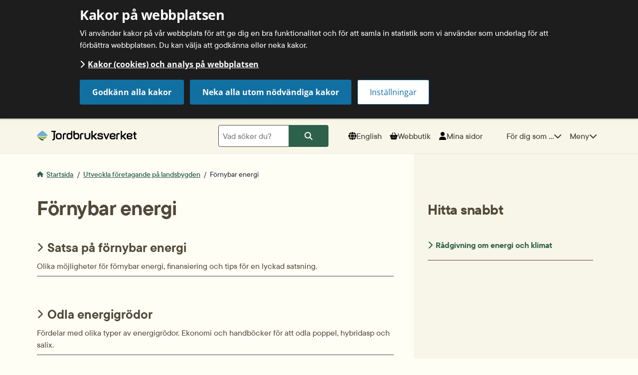

--- FILE ---
content_type: text/html;charset=UTF-8
request_url: https://jordbruksverket.se/utveckla-foretagande-pa-landsbygden/fornybar-energi
body_size: 13471
content:
<!DOCTYPE html>
<html lang="sv" class="sv-no-js sv-template-navigationssida">
<head>
   <meta charset="UTF-8">
   <script nonce="eb4689a0-f615-11f0-b00e-afea2cc075d7">(function(c){c.add('sv-js');c.remove('sv-no-js');})(document.documentElement.classList)</script>
   <title>Förnybar energi - Jordbruksverket.se</title>
   <link rel="preload" href="/sitevision/system-resource/555ba3537784e8103f71ee27b5a0dc5b738c2e047ffa86783571c4bc7bba0909/js/jquery.js" as="script">
   <link rel="preload" href="/sitevision/system-resource/555ba3537784e8103f71ee27b5a0dc5b738c2e047ffa86783571c4bc7bba0909/envision/envision.js" as="script">
   <link rel="preload" href="/sitevision/system-resource/555ba3537784e8103f71ee27b5a0dc5b738c2e047ffa86783571c4bc7bba0909/js/utils.js" as="script">
   <link rel="preload" href="/sitevision/system-resource/555ba3537784e8103f71ee27b5a0dc5b738c2e047ffa86783571c4bc7bba0909/js/portlets.js" as="script">
               <meta name="pageLastUpdated" content="2021-06-01">
         <meta name="viewport" content="width=device-width, initial-scale=1, minimum-scale=1, shrink-to-fit=no">
   <meta name="dcterms.identifier" content="https://jordbruksverket.se">
   <meta name="dcterms.language" content="sv">
   <meta name="dcterms.format" content="text/html">
   <meta name="dcterms.type" content="text">
   <link rel="canonical" href="/utveckla-foretagande-pa-landsbygden/fornybar-energi">
   <link rel="stylesheet" type="text/css" href="/2.55a8d9cb169292b68928c6b/1768878264042/sitevision-responsive-grids.css">
   <link rel="stylesheet" type="text/css" href="/2.55a8d9cb169292b68928c6b/1768878289417/sitevision-spacing.css">
   
      <link rel="stylesheet" type="text/css" href="/2.55a8d9cb169292b68928c6b/auto/1768852534495/SiteVision.css">
      <link rel="stylesheet" type="text/css" href="/2.55a8d9cb169292b68928c6b/0/6194/print/SiteVision.css">
   <link rel="stylesheet" type="text/css" href="/sitevision/system-resource/555ba3537784e8103f71ee27b5a0dc5b738c2e047ffa86783571c4bc7bba0909/css/portlets.css">
   <link rel="stylesheet" type="text/css" href="/sitevision/system-resource/555ba3537784e8103f71ee27b5a0dc5b738c2e047ffa86783571c4bc7bba0909/envision/envision.css">

      <link rel="stylesheet" type="text/css" href="/2.55a8d9cb169292b68928c6b/91.e3f355a169931425fcdb70b/1768878292141/0/sv-template-asset.css">
         <link rel="stylesheet" type="text/css" href="/webapp-resource/4.f254faf170c30ee8cfb3dc/360.5f988bd61907135c1d84ae7/1720002171133/webapp-assets.css">
      <link rel="stylesheet" type="text/css" href="/webapp-resource/4.f254faf170c30ee8cfb3dc/360.54cad4fa19b251dbd4b161cb/1766165932305/webapp-assets.css">
      <link rel="stylesheet" type="text/css" href="/webapp-resource/4.f254faf170c30ee8cfb3dc/360.6a1d60f8190051053ee19de5/1718642324594/webapp-assets.css">
      <link rel="stylesheet" type="text/css" href="/webapp-resource/4.f254faf170c30ee8cfb3dc/360.5b62def818fe0fd9fb1186bd/1718037528435/webapp-assets.css">
      <link rel="stylesheet" type="text/css" href="/webapp-resource/4.f254faf170c30ee8cfb3dc/360.6a1d60f8190051053ee19de7/1718642325098/webapp-assets.css">
      <script nonce="eb4689a0-f615-11f0-b00e-afea2cc075d7">!function(t,e){t=t||"docReady",e=e||window;var n=[],o=!1,c=!1;function d(){if(!o){o=!0;for(var t=0;t<n.length;t++)try{n[t].fn.call(window,n[t].ctx)}catch(t){console&&console.error(t)}n=[]}}function a(){"complete"===document.readyState&&d()}e[t]=function(t,e){if("function"!=typeof t)throw new TypeError("callback for docReady(fn) must be a function");o?setTimeout(function(){t(e)},1):(n.push({fn:t,ctx:e}),"complete"===document.readyState?setTimeout(d,1):c||(document.addEventListener?(document.addEventListener("DOMContentLoaded",d,!1),window.addEventListener("load",d,!1)):(document.attachEvent("onreadystatechange",a),window.attachEvent("onload",d)),c=!0))}}("svDocReady",window);</script>
      <script src="/sitevision/system-resource/555ba3537784e8103f71ee27b5a0dc5b738c2e047ffa86783571c4bc7bba0909/js/jquery.js"></script>
      <script src="/download/18.2c87d31c16969a20d237a2e2/1552373835814/jquery-3.3.1.min.js"></script>
   <meta name="google-site-verification" content="mEsqDDKnjPZS2kmzsyYpfvYTROedv8ydn25_SPkJ6Fg" />
   <link rel="apple-touch-icon" sizes="180x180" href="/webdav/images/Assets/Favicon/apple-touch-icon.png">
<link rel="icon" type="image/png" sizes="32x32" href="/webdav/images/Assets/Favicon/favicon-32x32.png">
<link rel="icon" type="image/png" sizes="16x16" href="/webdav/images/Assets/Favicon/favicon-16x16.png">
<link rel="icon" type="image/png" sizes="192x192" href="/webdav/images/Assets/Favicon/android-chrome-192x192.png" />
<link rel="icon" type="image/png" sizes="512x512" href="/webdav/images/Assets/Favicon/android-chrome-512x512.png" />
<link rel="manifest" href="/webdav/files/Assets/favicon/site.webmanifest">
<link rel="mask-icon" href="/webdav/files/Assets/favicon/safari-pinned-tab.svg" color="#5bbad5">
<link rel="icon" href="/webdav/files/Assets/favicon/favicon.ico">
<link rel="mask-icon" href="/webdav/files/Assets/favicon/safari-pinned-tab.svg" color="#4d4d4d">
<meta name="msapplication-TileColor" content="#2d89ef">
<meta name="theme-color" content="#ffffff">
<meta name="msapplication-config" content="/webdav/files/Assets/favicon/browserconfig.xml" />
   	        
	<meta name="description" content="Satsa på energi och klimatsmarta lösningar! Sverige har goda förutsättningar för produktion och användning av förnybar energi.">
   

  
	<meta property="og:title" content="Förnybar energi" />

	<meta property="og:description" content="Satsa på energi och klimatsmarta lösningar! Sverige har goda förutsättningar för produktion och användning av förnybar energi." />

	<meta property="og:url" content="https://jordbruksverket.se/utveckla-foretagande-pa-landsbygden/fornybar-energi" />


	<meta property="og:image" content="https://jordbruksverket.se/images/18.cffc0cf173044ac7e2b9f60/1593681676169/Kvinna-med-grep.jpg" />

   <script nonce="eb4689a0-f615-11f0-b00e-afea2cc075d7">
      window.sv = window.sv || {};
      sv.UNSAFE_MAY_CHANGE_AT_ANY_GIVEN_TIME_webAppExternals = {};
      sv.PageContext = {
      pageId: '4.f254faf170c30ee8cfb3dc',
      siteId: '2.55a8d9cb169292b68928c6b',
      userIdentityId: '',
      userIdentityReadTimeout: 0,
      userLocale: 'sv',
      dev: false,
      csrfToken: '',
      html5: true,
      useServerSideEvents: false,
      nodeIsReadOnly: false
      };
   </script>
      <script nonce="eb4689a0-f615-11f0-b00e-afea2cc075d7">!function(){"use strict";var t,n={},e={},i={};function r(t){return n[t]=n[t]||{instances:[],modules:{},bundle:{}},n[t]}document.querySelector("html").classList.add("js");var s={registerBootstrapData:function(t,n,i,r,s){var a,o=e[t];o||(o=e[t]={}),(a=o[i])||(a=o[i]={}),a[n]={subComponents:r,options:s}},registerInitialState:function(t,n){i[t]=n},registerApp:function(n){var e=n.applicationId,i=r(e);if(t){var s={};s[e]=i,s[e].instances=[n],t.start(s)}else i.instances.push(n)},registerModule:function(t){r(t.applicationId).modules[t.path]=t},registerBundle:function(t){r(t.applicationId).bundle=t.bundle},getRegistry:function(){return n},setAppStarter:function(n){t=n},getBootstrapData:function(t){return e[t]},getInitialState:function(t){return i[t]}};window.AppRegistry=s}();</script>
   
    <style nonce="eb4689a0-f615-11f0-b00e-afea2cc075d7">
      #svid12_46ae4116195bf598eee4648c {
        --sv-subpagenav-border-radius: 0;
        --sv-subpagenav-padding: var(--env-spacing-medium);
        --sv-subpagenav-box-shadow: none;
        --env-cardholder-grid-gap: var(--env-spacing-large);
        --env-cardholder-grid-column-width: 14rem;
      }
    </style>
  
</head>
<body class=" sv-responsive  env-m-around--0 c8188" >
<div  id="svid10_4f6826f71931e5400531336" class="sv-layout jor-page-templet-wrapper"><div class="sv-html-portlet sv-portlet sv-skip-spacer sv-template-portlet
" id="svid12_2fe5f7f1195bf9aac985b5a1"><div id="HTML"><!-- HTML --></div><div id="focus-reset-anchor" tabindex="-1" role="presentation"></div></div>
<div class="sv-vertical sv-layout sv-template-layout" id="svid10_4f6826f71931e540053133d"><div class="sv-script-portlet sv-portlet sv-skip-spacer sv-template-portlet
" id="svid12_4f6826f71931e540053133e"><div id="Tabmeny"><!-- Tab meny --></div><div id="tab_menu" class="jor-tab-menu">
           <a class="jor-tab-menu__mainlink" href="#main_content_anchor"><span class="jor-icon fas fa-chevron-right"></span>Till sidans huvudinnehåll</a>   
    </div></div>
</div>
<div class="sv-vertical sv-layout sv-template-layout c8183"  id="svid10_4f6826f71931e5400531337"><div class="sv-fluid-grid sv-grid-1132px-24-kolumner sv-layout sv-skip-spacer sv-template-layout" id="svid10_4f6826f71931e5400531338"><div class="sv-row sv-layout sv-skip-spacer sv-template-layout" id="svid10_4f6826f71931e5400531339"><div class="sv-layout sv-skip-spacer sv-column-24 sv-template-layout" id="svid10_4f6826f71931e540053133a"><div class="sv-script-portlet sv-portlet sv-skip-spacer sv-template-portlet
" id="svid12_4f6826f71931e540053133c"><div id="Skript"><!-- Skript --></div>

</div>
</div>
</div>
</div>
</div>
<div class="sv-layout sv-template-portlet
" id="svid30_4f6826f71931e540053133f"><div id="Cookies"><!-- Cookies --></div><div class="sv-vertical sv-layout sv-skip-spacer sv-template-layout" id="svid10_50fb376c18d344604ad9a8e"><div class="sv-vertical sv-layout sv-skip-spacer sv-template-layout" id="svid93_50fb376c18d344604ad9ab4"><div role="region" aria-label="Cookie banner" class="sv-custom-module sv-marketplace-sitevision-cookie-consent sv-skip-spacer sv-template-portlet
" id="svid12_50fb376c18d344604ad9ab5"><div id="Cookiebanner"><!-- Cookie-banner --></div><div data-cid="12.50fb376c18d344604ad9ab5"></div><script nonce="eb4689a0-f615-11f0-b00e-afea2cc075d7" >AppRegistry.registerBootstrapData('12.50fb376c18d344604ad9ab5','12.50fb376c18d344604ad9ab5','AGNOSTIC_RENDERER');</script><script nonce="eb4689a0-f615-11f0-b00e-afea2cc075d7">AppRegistry.registerInitialState('12.50fb376c18d344604ad9ab5',{"settings":{"displayType":"bannerTop","message":"Vi använder kakor på vår webbplats för att ge dig en bra funktionalitet och för att samla in statistik som vi använder som underlag för att förbättra webbplatsen. Du kan välja att godkänna eller neka kakor.","settingsSubTitle":"","cookiePolicyUri":"/om-webbplatsen/kakor-cookies-och-analys-pa-webbplatsen","title":"Kakor på webbplatsen","cookiePolicyLinkText":"Kakor (cookies) och analys på webbplatsen","usePolicyPage":true,"manageButtonText":"Hantera cookies","buttonType":"acceptAllAndNecessary","openLinkInNewTab":false},"categories":[{"id":"necessary","title":"Nödvändiga kakor","description":"Gör att våra tjänster och funktioner på webbplatsen är säkra och fungerar som de ska. De är nödvändiga och går därför inte att välja bort.","hasConsent":true},{"id":"functional","title":"Funktionella kakor","description":"Gör att webbplatsen kommer ihåg val som du gör och ger förbättrade funktioner på webbplatsen.","hasConsent":false},{"id":"analytics","title":"Kakor för analys","description":"Ger oss information om hur vår webbplats används. Det gör att vi kan förbättra webbplatsen och ge dig som besökare en bättre upplevelse. Statistiken är anonym.","hasConsent":false}],"displayOptions":{"consentOpen":true,"settingsOpen":false},"baseHeadingLevel":2,"customButtonTexts":{"acceptAllCookies":"","acceptNecessaryCookies":"Neka alla utom nödvändiga kakor","settings":"","saveAndAccept":""},"useCustomButtonTexts":true});</script>
<script nonce="eb4689a0-f615-11f0-b00e-afea2cc075d7">AppRegistry.registerApp({applicationId:'marketplace.sitevision.cookie-consent|1.8.4',htmlElementId:'svid12_50fb376c18d344604ad9ab5',route:'/',portletId:'12.50fb376c18d344604ad9ab5',locale:'sv',defaultLocale:'en',webAppId:'marketplace.sitevision.cookie-consent',webAppVersion:'1.8.4',webAppAopId:'360.6a1d60f8190051053ee19de5',webAppImportTime:'1718642324594',requiredLibs:{"react":"17.0.2"},childComponentStateExtractionStrategy:'BY_ID'});</script></div>
</div>
</div>
</div>
<div class="sv-vertical sv-layout sv-template-layout" id="svid10_4f6826f71931e5400531340"><div class="sv-script-portlet sv-portlet sv-skip-spacer sv-template-portlet
" id="svid12_4f6826f71931e5400531341"><div id="InternetExplorermeddelande"><!-- Internet Explorer meddelande --></div>	<div class="jor-browser-message jor-set-font-color_white">
    	
	</div>
</div>
</div>
<div class="sv-html-portlet sv-portlet sv-template-portlet
" id="svid12_4f6826f71931e5400531342"><div id="BlackBoxHidden"><!-- BlackBox-Hidden --></div><div id='uxBlackBox' class='jor-off-canvas-black-box' ><!--jor-off-canvas-black-box --></div></div>
<header class="sv-vertical sv-layout jor-header sv-template-layout" id="svid10_4f6826f71931e5400531343"><div class="sv-vertical sv-layout sv-skip-spacer sv-template-layout" id="svid10_4f6826f71931e5400531a2a"><div class="sv-vertical sv-layout sv-skip-spacer sv-template-layout" id="svid10_4f6826f71931e5400531a2b"><div class="sv-html-portlet sv-portlet sv-skip-spacer sv-template-portlet
" id="svid12_4f6826f71931e540053134b"><div id="Logotype"><!-- Logotype --></div><a aria-label="Jordbruksverket, till startsida" rel="home" href="/" class="jor-header-logotype">
   <img src="/webdav/files/Assets/svg/Logotyp/jordbruksverket-logotype-horizontal-2.svg" alt="Logotyp Jordbruksverket">
</a></div>
<div class="sv-searchform-portlet sv-portlet sv-template-portlet
" id="svid12_4f6826f71931e5400531aef"><div id="SokrutaDesktop"><!-- Sökruta (Desktop) --></div>

                                                                                                             
<script nonce="eb4689a0-f615-11f0-b00e-afea2cc075d7">
svDocReady(function() {
   // Backwards compatibility for custom templates
   $svjq("#search12_4f6826f71931e5400531aef").on('focusin', function() {
      if ($svjq("#search12_4f6826f71931e5400531aef").val() == "Vad söker du?") {
         $svjq("#search12_4f6826f71931e5400531aef").val("");
         return false;
      }
   });
   // Submit, blocks empty and placeholder queries
   $svjq("#search12_4f6826f71931e5400531aefbutton").on('click', function() {
      const qry = $svjq("#search12_4f6826f71931e5400531aef").val();
      if (qry == "" || qry == "Vad söker du?") {
         return false;
      }
   });
   // Invokes the search button if user presses the enter key (needed in IE)
   $svjq("#search12_4f6826f71931e5400531aef").on('keypress', function(e) {
      if (e.which == 13) {
         $svjq("#search12_4f6826f71931e5400531aefbutton").trigger('focus').trigger('click');
         return false;
      }
   });
});
</script>


   <form method="get" action="/sok" class="sv-nomargin">
   <div class="jor-header-search-container">
      <div role="search" class="jor-header-search-box">
         <label for="search12_4f6826f71931e5400531aef" class="sv-visuallyhidden">Sök</label>
         <input id="search12_4f6826f71931e5400531aef"
                class="jor-header-search-box__input normal sv-vamiddle c8190"
                
                type="text"
                name="query"
                value=""
                autocomplete="off"
                                           placeholder="Vad söker du?"
                     />
         <button id="search12_4f6826f71931e5400531aefbutton" name="submitButton" type="submit" class="jor-header-search-box__button env-button">
            <span class="fa-solid fa-magnifying-glass" aria-hidden="true"></span>
            <span class="env-assistive-text">Sök</span>
                     </button>
         
         
         
      </div>
      <div id="search12_4f6826f71931e5400531aefselectedState" class="sv-visuallyhidden"  aria-atomic="true" aria-live="assertive"></div>
   </div>
</form>
</div>
<div class="sv-script-portlet sv-portlet sv-template-portlet
" id="svid12_4f6826f71931e5400531351"><div id="SkriptVerktygsmeny"><!-- Skript - Verktygsmeny --></div><div class="jor-header-tools-menu env-list env-list--horizontal">
   

   <div class="env-list__item" lang="en">
      
      <a href="/languages/english/swedish-board-of-agriculture" class="env-button jor-header-nav-button jor-nav-button-language">
         <svg class="jor-header-nav-button__icon" xmlns="http://www.w3.org/2000/svg" width="24" height="24" viewBox="0 0 512 512">
            <path d="M352 256c0 22.2-1.2 43.6-3.3 64l-185.3 0c-2.2-20.4-3.3-41.8-3.3-64s1.2-43.6 3.3-64l185.3 0c2.2 20.4 3.3 41.8 3.3 64zm28.8-64l123.1 0c5.3 20.5 8.1 41.9 8.1 64s-2.8 43.5-8.1 64l-123.1 0c2.1-20.6 3.2-42 3.2-64s-1.1-43.4-3.2-64zm112.6-32l-116.7 0c-10-63.9-29.8-117.4-55.3-151.6c78.3 20.7 142 77.5 171.9 151.6zm-149.1 0l-176.6 0c6.1-36.4 15.5-68.6 27-94.7c10.5-23.6 22.2-40.7 33.5-51.5C239.4 3.2 248.7 0 256 0s16.6 3.2 27.8 13.8c11.3 10.8 23 27.9 33.5 51.5c11.6 26 20.9 58.2 27 94.7zm-209 0L18.6 160C48.6 85.9 112.2 29.1 190.6 8.4C165.1 42.6 145.3 96.1 135.3 160zM8.1 192l123.1 0c-2.1 20.6-3.2 42-3.2 64s1.1 43.4 3.2 64L8.1 320C2.8 299.5 0 278.1 0 256s2.8-43.5 8.1-64zM194.7 446.6c-11.6-26-20.9-58.2-27-94.6l176.6 0c-6.1 36.4-15.5 68.6-27 94.6c-10.5 23.6-22.2 40.7-33.5 51.5C272.6 508.8 263.3 512 256 512s-16.6-3.2-27.8-13.8c-11.3-10.8-23-27.9-33.5-51.5zM135.3 352c10 63.9 29.8 117.4 55.3 151.6C112.2 482.9 48.6 426.1 18.6 352l116.7 0zm358.1 0c-30 74.1-93.6 130.9-171.9 151.6c25.5-34.2 45.2-87.7 55.3-151.6l116.7 0z"/>
         </svg>
         <span class="jor-header-nav-button__text">English</span>
      </a>
   </div>

   <div class="env-list__item">
      <a href="//webbutiken.jordbruksverket.se" class="env-button jor-header-nav-button jor-nav-button-web-shop">
         <svg class="jor-header-nav-button__icon" xmlns="http://www.w3.org/2000/svg" width="24" height="24" viewBox="0 0 576 512">
            <path d="M253.3 35.1c6.1-11.8 1.5-26.3-10.2-32.4s-26.3-1.5-32.4 10.2L117.6 192 32 192c-17.7 0-32 14.3-32 32s14.3 32 32 32L83.9 463.5C91 492 116.6 512 146 512L430 512c29.4 0 55-20 62.1-48.5L544 256c17.7 0 32-14.3 32-32s-14.3-32-32-32l-85.6 0L365.3 12.9C359.2 1.2 344.7-3.4 332.9 2.7s-16.3 20.6-10.2 32.4L404.3 192l-232.6 0L253.3 35.1zM192 304l0 96c0 8.8-7.2 16-16 16s-16-7.2-16-16l0-96c0-8.8 7.2-16 16-16s16 7.2 16 16zm96-16c8.8 0 16 7.2 16 16l0 96c0 8.8-7.2 16-16 16s-16-7.2-16-16l0-96c0-8.8 7.2-16 16-16zm128 16l0 96c0 8.8-7.2 16-16 16s-16-7.2-16-16l0-96c0-8.8 7.2-16 16-16s16 7.2 16 16z"/>
         </svg>
         <span class="jor-header-nav-button__text">Webbutik</span>
      </a>
   </div>

   <div class="env-list__item">
      <a href="/e-tjanster-databaser-och-appar/mina-sidor" class="env-button jor-header-nav-button jor-nav-button-my-pages">
         <svg aria-hidden="true" class="jor-header-nav-button__icon" xmlns="http://www.w3.org/2000/svg" width="24" height="24" viewBox="0 0 448 512">
            <path d="M224 256A128 128 0 1 0 224 0a128 128 0 1 0 0 256zm-45.7 48C79.8 304 0 383.8 0 482.3C0 498.7 13.3 512 29.7 512l388.6 0c16.4 0 29.7-13.3 29.7-29.7C448 383.8 368.2 304 269.7 304l-91.4 0z"/>
         </svg>
         <span class="jor-header-nav-button__text">Mina sidor</span>
      </a>
   </div>
</div></div>
<nav aria-label="Huvudnavigation" class="sv-vertical sv-layout jor-page-header-main-nav sv-template-layout" id="svid10_4f6826f71931e5400531b38"><div class="sv-script-portlet sv-portlet sv-skip-spacer sv-template-portlet
" id="svid12_4f6826f71931e5400531353"><div id="Navigation"><!-- Navigation --></div>
<div id="mainNavigation" class="jor-main-nav-button-container">
   
   <button type="button" id="forYouAsButton" class="jor-main-nav-button env-button jor-header-nav-button jor-nav-button-for-you-as" aria-label="För dig som, länkar till sidor om vissa ämnen" aria-controls="svid10_4f6826f71931e5400531359" aria-expanded="false">
      <span class="jor-header-nav-button__text">För dig som ...</span>
      <span class="jor-header-nav-button__icon jor-nav-button-for-you-as__icon fas fa-chevron-down"></span>
   </button>
   
   <button type="button" id="menuButton" class="jor-main-nav-button env-button jor-header-nav-button jor-nav-button-menu" aria-label="Meny" aria-controls="svid10_4f6826f71931e540053135c" aria-expanded="false">
      <span class="jor-header-nav-button__text">Meny</span>
      <span class="jor-header-nav-button__icon jor-nav-button-menu__icon fas fa-chevron-down"></span>
   </button>
   
   
</div>   

</div>
<div class="sv-vertical sv-layout jor-off-canvas-wrapper sv-template-layout" id="svid10_4f6826f71931e5400531355"><div class="sv-vertical sv-layout jor-off-canvas-search sv-skip-spacer sv-template-layout" id="svid10_4f6826f71931e5400531356"><div class="sv-vertical sv-layout jor-off-canvas-content sv-skip-spacer sv-template-layout" id="svid10_4f6826f71931e5400531357"></div>
</div>
<nav aria-label="Undermeny" class="sv-vertical sv-layout jor-off-canvas-customer-group-menu sv-template-layout" id="svid10_4f6826f71931e5400531359"><div class="sv-vertical sv-layout jor-off-canvas-content sv-skip-spacer sv-template-layout" id="svid10_4f6826f71931e540053135a"><div class="sv-script-portlet sv-portlet sv-skip-spacer sv-template-portlet
" id="svid12_4f6826f71931e540053135b"><div id="Fordigsom"><!-- För dig som --></div><div class="sv-vertical sv-layout jor-off-canvas-content sv-skip-spacer" id="svid10_f65a24416a186930cb8e277"><div class="sv-jcrmenu-portlet sv-portlet sv-skip-spacer" id="svid12_f65a24416a186930cb8de25"><div id="Fordigsommeny"><!-- För dig som meny --></div>                  
         
                     
      
                        
      <ul class="sv-defaultlist">
                           
                           
               
                                       <li class="env-d--inline">
                        <a href="/for-dig-som/soker-jordbrukarstod" class="normal c8185" >söker jordbrukarstöd</a></li>
                                    
                           
               
                                       <li class="env-d--inline">
                        <a href="/for-dig-som/ar-eller-vill-bli-ekologisk-producent" class="normal c8185" >är eller vill bli ekologisk producent</a></li>
                                    
                           
               
                                       <li class="env-d--inline">
                        <a href="/for-dig-som/ska-ut-och-resa" class="normal c8185" >ska ut och resa</a></li>
                                    
                           
               
                                       <li class="env-d--inline">
                        <a href="/for-dig-som/vill-exportera-djur-djurprodukter-eller-foder" class="normal c8185" >vill exportera djur, djurprodukter eller foder</a></li>
                                    
                           
               
                                       <li class="env-d--inline">
                        <a href="/djur/personal-och-vardgivare-inom-djurens-halso--och-sjukvard" class="normal c8185" >arbetar inom djurens hälso- och sjukvård</a></li>
                     </ul>
   </div>
</div>
</div>
</div>
</nav>
<nav aria-label="Undermeny" class="sv-vertical sv-layout jor-off-canvas-menu sv-template-layout" id="svid10_4f6826f71931e540053135c"><div class="sv-vertical sv-layout jor-off-canvas-content sv-skip-spacer sv-template-layout" id="svid10_4f6826f71931e540053135d"><div class="sv-script-portlet sv-portlet sv-skip-spacer sv-template-portlet
" id="svid12_4f6826f71931e540053135e"><div id="Meny"><!-- Meny --></div><div class="sv-vertical sv-layout jor-off-canvas-content sv-skip-spacer" id="svid10_f65a24416a186930cb8e842"><div class="sv-jcrmenu-portlet sv-portlet sv-skip-spacer" id="svid12_f65a24416a186930cb8dfca"><div id="Huvudmeny"><!-- Huvudmeny --></div>                  
         
                     
      
                        
      <ul class="sv-defaultlist">
                           
                           
               
                                       <li class="env-d--inline">
                        <a href="/stod" class="normal c8185" >Stöd</a></li>
                                    
                           
               
                                       <li class="env-d--inline">
                        <a href="/djur" class="normal c8185" >Djur</a></li>
                                    
                           
               
                                       <li class="env-d--inline">
                        <a href="/vaxter" class="normal c8185" >Växter</a></li>
                                    
                           
               
                                       <li class="env-d--inline">
                        <a href="/mat-och-drycker" class="normal c8185" >Mat och drycker</a></li>
                                    
                           
               
                                       <li class="env-d--inline">
                        <a href="/beredskap" class="normal c8185" >Beredskap</a></li>
                                    
                           
               
                                       <li class="env-d--inline">
                        <a href="/e-tjanster-databaser-och-appar" class="normal c8185" >E-tjänster, databaser och appar</a></li>
                                    
                           
               
                                       <li class="env-d--inline">
                        <a href="/om-jordbruksverket/jordbruksverkets-officiella-statistik" class="normal c8185" >Statistik</a></li>
                                    
                           
               
                                       <li class="env-d--inline">
                        <a href="/jordbruket-miljon-och-klimatet" class="normal c8185" >Jordbruket, miljön och klimatet</a></li>
                                    
                           
               
                                       <li class="env-d--inline">
                        <a href="/kontroller-och-tillsyn" class="normal c8185" >Kontroller och tillsyn</a></li>
                                    
                           
               
                                       <li class="env-d--inline">
                        <a href="/utveckla-foretagande-pa-landsbygden" class="normal c8185" >Utveckla företagande på landsbygden</a></li>
                                    
                           
               
                                       <li class="env-d--inline">
                        <a href="/om-jordbruksverket" class="normal c8185" >Om Jordbruksverket</a></li>
                                    
                           
               
                                       <li class="env-d--inline">
                        <a href="/kontakta-oss" class="normal c8185" >Kontakta oss</a></li>
                     </ul>
   </div>
<div class="sv-html-portlet sv-portlet" id="svid12_4f6826f71931e5400537456"><div id="HTML"><!-- HTML --></div><div class="jor-main-nav-extra-links">
   <ul class="jor-main-nav-extra-links__list env-list">                        
      <li class="jor-main-nav-extra-links__list-item env-list__item" lang="en">
      	<a href="/languages/english/swedish-board-of-agriculture" hreflang="en" class="jor-main-nav-extra-links--language">English</a>
      </li>
      <li class="jor-main-nav-extra-links__list-item env-list__item">
      	<a href="//webbutiken.jordbruksverket.se" class="jor-main-nav-extra-links--webshop">Webbutiken</a>
      </li>
      <li class="jor-main-nav-extra-links__list-item env-list__item">
      	<a href="https://jordbruksverket.se/for-dig-som" class="jor-main-nav-extra-links--for-you">För dig som...</a>
      </li>      
   </ul>   
</div>
</div>
</div>
</div>
</div>
</nav>
</div>
</nav>
</div>
<div class="sv-vertical sv-layout sv-template-layout" id="svid10_4f6826f71931e5400531a2c"><div class="sv-searchform-portlet sv-portlet sv-skip-spacer sv-template-portlet
" id="svid12_4f6826f71931e54005324e9"><div id="SokrutaMobil"><!-- Sökruta (Mobil) --></div>

                                                                                                             
<script nonce="eb4689a0-f615-11f0-b00e-afea2cc075d7">
svDocReady(function() {
   // Backwards compatibility for custom templates
   $svjq("#search12_4f6826f71931e54005324e9").on('focusin', function() {
      if ($svjq("#search12_4f6826f71931e54005324e9").val() == "Vad söker du?") {
         $svjq("#search12_4f6826f71931e54005324e9").val("");
         return false;
      }
   });
   // Submit, blocks empty and placeholder queries
   $svjq("#search12_4f6826f71931e54005324e9button").on('click', function() {
      const qry = $svjq("#search12_4f6826f71931e54005324e9").val();
      if (qry == "" || qry == "Vad söker du?") {
         return false;
      }
   });
   // Invokes the search button if user presses the enter key (needed in IE)
   $svjq("#search12_4f6826f71931e54005324e9").on('keypress', function(e) {
      if (e.which == 13) {
         $svjq("#search12_4f6826f71931e54005324e9button").trigger('focus').trigger('click');
         return false;
      }
   });
});
</script>


   <form method="get" action="/sok" class="sv-nomargin">
   <div class="jor-header-search-container">
      <div role="search" class="jor-header-search-box">
         <label for="search12_4f6826f71931e54005324e9" class="sv-visuallyhidden">Sök</label>
         <input id="search12_4f6826f71931e54005324e9"
                class="jor-header-search-box__input normal sv-vamiddle c8190"
                
                type="text"
                name="query"
                value=""
                autocomplete="off"
                                           placeholder="Vad söker du?"
                     />
         <button id="search12_4f6826f71931e54005324e9button" name="submitButton" type="submit" class="jor-header-search-box__button env-button">
            <span class="fa-solid fa-magnifying-glass" aria-hidden="true"></span>
            <span class="env-assistive-text">Sök</span>
                     </button>
         
         
         
      </div>
      <div id="search12_4f6826f71931e54005324e9selectedState" class="sv-visuallyhidden"  aria-atomic="true" aria-live="assertive"></div>
   </div>
</form>
</div>
</div>
</div>
</header>
<aside aria-label="Viktiga meddelanden" class="sv-vertical sv-layout sv-template-layout" id="svid10_4f6826f71931e540053135f"><div class="sv-html-portlet sv-portlet sv-skip-spacer sv-template-portlet
" id="svid12_4f6826f71931e5400531360"><div id="Informationmessagesanchor"><!-- Information messages - anchor --></div><a id="information_messages_anchor" tabindex="-1"></a></div>
<div class="sv-predefinedsearch-portlet sv-portlet sv-template-portlet
" id="svid12_4f6826f71931e5400531361"><div id="Soklistning"><!-- Söklistning --></div>
         





         
                                    
										
                                                   
                                    
										
                                                   
                                    
										
                                                   
                                    
										
                                                   
                                    
										
                                 
												
												

																		
												
						                     																			
																		

                                             
   
   <script>
      svDocReady(function() {
         var countVisibleMessagesItems;
         var storedInformationMessages = JSON.parse(sessionStorage.getItem("informationMessages"));
         if (storedInformationMessages) {
            $('.jor-information-message-show-all').show();
            storedInformationMessages.forEach(function(id) {
               $('[data-id="' + id + '"]').hide();
            });
            
            countVisibleMessagesItems = $('#infoMessageList .jor-message-item:visible').length;
				//console.log("countVisibleMessagesItems (A): " + countVisibleMessagesItems);
            if(!countVisibleMessagesItems > 0){
            	$('.jor-information-message-open').attr("aria-expanded","false"); 
            }
            
         }  

         $('.jor-information-message-close').on('click', function() {
            var listItem = $(this).closest( 'li' );
            var id = listItem.attr('data-id');         
            var informationMessages = [];
            storedInformationMessages = JSON.parse(sessionStorage.getItem("informationMessages"));
            if (storedInformationMessages) {
               informationMessages = storedInformationMessages;
               if (informationMessages.indexOf(id) === -1) {
                  informationMessages.push(id);    
               }
            }
            else {
               informationMessages.push(id);   
            }         
            sessionStorage.setItem("informationMessages", JSON.stringify(informationMessages)); 
            $('.jor-information-message-show-all').show();
            listItem.hide();
            
            countVisibleMessagesItems = $('#infoMessageList .jor-message-item:visible').length;
				//console.log("countVisibleMessagesItems (B): " + countVisibleMessagesItems);
            if(!countVisibleMessagesItems > 0){
            	$('.jor-information-message-open').attr("aria-expanded","false");
               $('.jor-information-message-open').focus();
            }
         });  

         $('.jor-information-message-open').on('click', function() {
            $('.jor-information-message-show-all').hide();
            $('.jor-message-item').show();
            sessionStorage.clear();
            countVisibleMessagesItems = $('#infoMessageList .jor-message-item:visible').length;
				//console.log("countVisibleMessagesItems (C): " + countVisibleMessagesItems);
            if(countVisibleMessagesItems > 0){
            	$('.jor-information-message-open').attr("aria-expanded","true");   
            }
         }); 
      });  
   </script>


   </div>
</aside>
<main class="sv-vertical sv-layout sv-template-layout c8184"  id="svid10_4f6826f71931e5400531362"><div class="sv-vertical sv-layout sv-skip-spacer sv-template-layout" id="svid10_4f6826f71931e5400531363"><div id="svid94_e3f355a169931425fcdb70f"><div class="sv-vertical sv-layout jor-content-margin sv-skip-spacer sv-template-layout" id="svid10_e3f355a169931425fcdb710"><div class="sv-fluid-grid sv-grid-1132px-24-kolumner sv-layout sv-skip-spacer sv-template-layout" id="svid10_e3f355a169931425fcdb711"><div class="sv-row sv-layout sv-skip-spacer sv-template-layout" id="svid10_e3f355a169931425fcdb712"><div class="sv-layout sv-skip-spacer sv-column-16 sv-template-layout" id="svid10_e3f355a169931425fcdb713"><div class="sv-layout sv-skip-spacer sv-template-portlet
" id="svid30_5cdf34181775f59264f67cd3"><div id="Brodsmula"><!-- Brödsmula --></div><div class="sv-vertical sv-layout jor-breadcrumb-wrapper sv-skip-spacer sv-template-layout" id="svid10_12a76f7e1775f5d8df663536"><div class="sv-custom-module sv-marketplace-sitevision-breadcrumbs sv-skip-spacer sv-template-portlet
" id="svid12_6581b57b188d68b80cf3b037"><div id="Lankstig"><!-- Länkstig --></div><nav aria-label="Länkstig"><ol class="env-breadcrumb env-text"><li class="env-breadcrumb__item"><a href="/" class="env-link-secondary">Startsida</a></li><li class="env-breadcrumb__item"><a href="/utveckla-foretagande-pa-landsbygden" class="env-link-secondary">Utveckla företagande på landsbygden</a></li><li class="env-breadcrumb__item" aria-current="page">Förnybar energi</li></ol></nav>
<script nonce="eb4689a0-f615-11f0-b00e-afea2cc075d7">AppRegistry.registerApp({applicationId:'marketplace.sitevision.breadcrumbs|1.1.20',htmlElementId:'svid12_6581b57b188d68b80cf3b037',route:'/',portletId:'12.6581b57b188d68b80cf3b037',locale:'sv',defaultLocale:'en',webAppId:'marketplace.sitevision.breadcrumbs',webAppVersion:'1.1.20',webAppAopId:'360.6a1d60f8190051053ee19de7',webAppImportTime:'1718642325098',requiredLibs:{},childComponentStateExtractionStrategy:'BY_ID'});</script></div>
</div>
</div>
<div class="sv-html-portlet sv-portlet sv-template-portlet
" id="svid12_2d985e2a16d46773d1bd6d6"><div id="Maincontentanchor"><!-- Main content anchor --></div><a id="main_content_anchor" tabindex="-1"></a></div>
<div class="sv-vertical sv-layout jor-content-left-column-margin sv-template-layout" id="svid10_e3f355a169931425fcdb715"><div class="sv-vertical sv-layout sv-skip-spacer sv-template-layout" id="svid10_e3f355a169931425fcdb716"><div class="sv-script-portlet sv-portlet sv-skip-spacer sv-template-portlet
" id="svid12_38ed7c6816d4dda7f8e1de9"><div id="Skript-0"><!-- Skript --></div><h1 class="heading">Förnybar energi</h1></div>
</div>
<div class="sv-vertical sv-layout sv-template-layout" id="svid10_e3f355a169931425fcdb718"><div id="svid94_f254faf170c30ee8cfb3e3" class="pagecontent sv-layout"><div id="Mittenspalt"><!-- Mittenspalt --></div></div></div>
<div class="sv-vertical sv-layout sv-template-layout" id="svid10_e3f355a169931425fce155e"><div class="sv-custom-module sv-marketplace-sitevision-teaser-menu sv-skip-spacer sv-template-portlet
" id="svid12_46ae4116195bf598eee4648c"><div id="Puffmeny"><!-- Puffmeny --></div><div data-cid="12.46ae4116195bf598eee4648c"><nav aria-label="Puffmeny"><ul class="env-cardholder-grid O_S6HC8se4aMVidWYUck env-cardholder-grid--2"><li><a href="/utveckla-foretagande-pa-landsbygden/fornybar-energi/satsa-pa-fornybar-energi" class="jUJc9MWj0bkFh0DPAkwr Q8t8Er7NhqN1YVIZm2Z7 env-block Ra6LProPwS1UCB0OV_X5 n6mcKA9eneU68Gr77vR6 BmLunCyHaO74bawYB5Y3 RUvUW7fB5U3utuhod1Tt"><h2 class="rWLdy8hDDW6_pPj8NxVg env-ui-text-heading">Satsa på förnybar energi<svg xmlns="http://www.w3.org/2000/svg" viewBox="0 0 24 24" class="env-icon env-icon--large WzkiCOBF45Qwi5lxzot8" aria-hidden="true"><path d="M10.06,18.41l5.36-5.36c.56-.59,.56-1.53,0-2.12l-5.36-5.36c-.45-.43-1.16-.42-1.59,.03-.42,.44-.42,1.13,0,1.57h0l4.83,4.83-4.83,4.83h0c-.43,.45-.42,1.16,.02,1.6,.44,.42,1.13,.43,1.57,0v-.02Z"></path></svg></h2><p class="fcbT4Gla2ggF6JI3umUg">Olika möjligheter för förnybar energi, finansiering och tips för en lyckad satsning.</p></a></li><li><a href="/utveckla-foretagande-pa-landsbygden/fornybar-energi/odla-energigrodor" class="jUJc9MWj0bkFh0DPAkwr Q8t8Er7NhqN1YVIZm2Z7 env-block Ra6LProPwS1UCB0OV_X5 n6mcKA9eneU68Gr77vR6 BmLunCyHaO74bawYB5Y3 RUvUW7fB5U3utuhod1Tt"><h2 class="rWLdy8hDDW6_pPj8NxVg env-ui-text-heading">Odla energigrödor<svg xmlns="http://www.w3.org/2000/svg" viewBox="0 0 24 24" class="env-icon env-icon--large WzkiCOBF45Qwi5lxzot8" aria-hidden="true"><path d="M10.06,18.41l5.36-5.36c.56-.59,.56-1.53,0-2.12l-5.36-5.36c-.45-.43-1.16-.42-1.59,.03-.42,.44-.42,1.13,0,1.57h0l4.83,4.83-4.83,4.83h0c-.43,.45-.42,1.16,.02,1.6,.44,.42,1.13,.43,1.57,0v-.02Z"></path></svg></h2><p class="fcbT4Gla2ggF6JI3umUg">Fördelar med olika typer av energigrödor. Ekonomi och handböcker för att odla poppel, hybridasp och salix.</p></a></li></ul></nav></div><script nonce="eb4689a0-f615-11f0-b00e-afea2cc075d7" >AppRegistry.registerBootstrapData('12.46ae4116195bf598eee4648c','12.46ae4116195bf598eee4648c','AGNOSTIC_RENDERER');</script><script nonce="eb4689a0-f615-11f0-b00e-afea2cc075d7">AppRegistry.registerInitialState('12.46ae4116195bf598eee4648c',{"data":[{"id":"4.b14954b16ab3bd5dd317b34","displayName":"Satsa på förnybar energi","URI":"/utveckla-foretagande-pa-landsbygden/fornybar-energi/satsa-pa-fornybar-energi","download":null,"target":null,"rel":null,"visibleInMenus":true,"description":"Olika möjligheter för förnybar energi, finansiering och tips för en lyckad satsning."},{"id":"4.f254faf170c30ee8cf31a4","displayName":"Odla energigrödor","URI":"/utveckla-foretagande-pa-landsbygden/fornybar-energi/odla-energigrodor","download":null,"target":null,"rel":null,"visibleInMenus":true,"description":"Fördelar med olika typer av energigrödor. Ekonomi och handböcker för att odla poppel, hybridasp och salix."}],"headingStyle":"heading","useIcon":false,"iconPosition":"topLeft","linkedSubpages":false,"arrow":"AngleRightFilledIcon","arrowPosition":"topText","arrowSize":"large","descriptionType":"metadata","fetchMore":false,"columns":2,"itemColor":"color-block","baseHeadingLevel":2,"portletName":"Puffmeny"});</script>
<script nonce="eb4689a0-f615-11f0-b00e-afea2cc075d7">AppRegistry.registerApp({applicationId:'marketplace.sitevision.teaser-menu|1.2.5',htmlElementId:'svid12_46ae4116195bf598eee4648c',route:'/',portletId:'12.46ae4116195bf598eee4648c',locale:'sv',defaultLocale:'en',webAppId:'marketplace.sitevision.teaser-menu',webAppVersion:'1.2.5',webAppAopId:'360.54cad4fa19b251dbd4b161cb',webAppImportTime:'1766165932305',requiredLibs:{"react":"18.3.1"},childComponentStateExtractionStrategy:'BY_ID'});</script></div>
</div>
</div>
</div>
<aside class="sv-layout sv-column-8 sv-template-layout" id="svid10_e3f355a169931425fcdb719"><div class="sv-vertical sv-layout jor-pageindex-desctop sv-skip-spacer sv-template-layout" id="svid10_e3f355a169931425fcdb71a"><div class="sv-script-portlet sv-portlet sv-skip-spacer sv-template-portlet
" id="svid12_5d8be3c816b709868784d5c1"><div id="Hittasnabbt"><!-- Hitta snabbt --></div>
		

<div class="jor-related-shortcuts">
	<H2>Hitta snabbt</H2>
	<nav class="jor-related-shortcuts__nav">
      <ul class="jor-linklist">
       	      		<li>
                                                             
               <a href="/utveckla-foretagande-pa-landsbygden/radgivning-och-kompetensutveckling/radgivning-om-energi-och-klimat">
               <span>Rådgivning om energi och klimat</span>
                                 </a>
               
         	</li>      
   		      </ul>		
	</nav>
</div>
</div>
</div>
<div class="sv-vertical sv-layout sv-template-layout" id="svid10_33bd12be169a1c89130297a2"></div>
</aside>
</div>
</div>
<div class="sv-layout sv-template-portlet
" id="svid30_4f6826f71931e54005395a8"><div id="Bakgrundtillhogerspalt"><!-- Bakgrund till högerspalt --></div><div class="sv-html-portlet sv-portlet sv-hide-sv-bp-mobil sv-hide-sv-bp-stor-mobil sv-hide-sv-bp-liten-surfplatta sv-skip-spacer sv-template-portlet
" id="svid12_4f6826f71931e54005367cd"><div id="HTMLBakgrundtillhogerspalt"><!-- HTML - Bakgrund till högerspalt --></div><div id="jor-aside-bg" class="jor-aside-bg">
   <!-- Bakgrund till högerspalt -->
</div></div>
</div>
</div>
</div></div>
<div class="sv-custom-module sv-marketplace-sitevision-toTop sv-template-portlet
" id="svid12_4f6826f71931e5400531364"><div id="Tilltoppen"><!-- Till toppen --></div><div data-cid="12.4f6826f71931e5400531364"></div><script nonce="eb4689a0-f615-11f0-b00e-afea2cc075d7" >AppRegistry.registerBootstrapData('12.4f6826f71931e5400531364','12.4f6826f71931e5400531364','AGNOSTIC_RENDERER');</script><script nonce="eb4689a0-f615-11f0-b00e-afea2cc075d7">AppRegistry.registerInitialState('12.4f6826f71931e5400531364',{"color":"primary","icon":"angleBoldUp","distanceToShowIcon":"1700","position":"right","size":"small","visibleInMobile":true,"useLabel":false,"borderRadius":"borderRound"});</script>
<script nonce="eb4689a0-f615-11f0-b00e-afea2cc075d7">AppRegistry.registerApp({applicationId:'marketplace.sitevision.toTop|2.0.5',htmlElementId:'svid12_4f6826f71931e5400531364',route:'/',portletId:'12.4f6826f71931e5400531364',locale:'sv',defaultLocale:'en',webAppId:'marketplace.sitevision.toTop',webAppVersion:'2.0.5',webAppAopId:'360.5b62def818fe0fd9fb1186bd',webAppImportTime:'1718037528435',requiredLibs:{"react":"17.0.2"},childComponentStateExtractionStrategy:'BY_ID'});</script></div>
<div class="sv-html-portlet sv-portlet sv-template-portlet
 c8179"  id="svid12_4f6826f71931e5400531366"><div id="Blackbox"><!-- Blackbox --></div><div class="jor-off-canvas-black-box">
   <!-- jor-off-canvas-black-box -->
</div></div>
</main>
<div class="sv-vertical sv-layout sv-template-layout" id="svid10_4f6826f71931e5400531367"><footer class="sv-vertical sv-layout sv-skip-spacer sv-template-layout" id="svid10_4f6826f71931e5400531368"><div class="sv-vertical sv-layout jor-page-footer-wrapper sv-skip-spacer sv-template-layout" id="svid10_4f6826f71931e5400531369"><div class="sv-fluid-grid sv-grid-1132px-24-kolumner sv-layout sv-skip-spacer sv-template-layout" id="svid10_4f6826f71931e540053136a"><div class="sv-vertical sv-layout sv-skip-spacer sv-template-layout" id="svid10_4f6826f71931e54005324eb"><div class="sv-vertical sv-layout jor-footer-inner-margin sv-skip-spacer sv-template-layout" id="svid10_4f6826f71931e54005324ec"><div class="sv-html-portlet sv-portlet sv-skip-spacer sv-template-portlet
" id="svid12_4f6826f71931e540053136e"><div id="Helpanchor"><!-- Help - anchor --></div><a id="help_anchor" tabindex="-1"></a>



</div>
<div class="sv-script-portlet sv-portlet sv-template-portlet
" id="svid12_4f6826f71931e540053136f"><div id="Vansterinnehall"><!-- Vänster innehåll --></div><div class="sv-text-portlet sv-use-margins sv-skip-spacer sv-template-portlet
" id="svid12_1fac06f81695b66b089c4ab"><div id="BehoverduhjalpRubrik"><!-- Behöver du hjälp - Rubrik --></div><div class="sv-text-portlet-content"><h2 class="subheading" id="h-Kontaktaoss">Kontakta oss</h2></div></div>
<div class="sv-text-portlet sv-use-margins sv-template-portlet
" id="svid12_1fac06f81695b66b08929a0e"><div id="BehoverduhjalpText1"><!-- Behöver du hjälp - Text 1 --></div><div class="sv-text-portlet-content"><p class="normal">Du är välkommen att kontakta oss om du har frågor!</p></div></div>
<div class="sv-html-portlet sv-portlet sv-template-portlet
" id="svid12_7a4c6ec717c7885141615bea"><div id="Behoverduhjalplankar"><!-- Behöver du hjälp länkar --></div><ul class="env-list">
    <li class="env-list__item">
      <a class="normal" href="//kundo.se/org/jordbruksverket/">
      	<span class="jor-icon fas fa-comments" aria-hidden="true"></span>Ställ en fråga eller läs svar som andra fått
		</a>
   </li>

   <li class="env-list__item">
      <a class="normal" href="/kontakta-oss">
         <span class="jor-icon fas fa-address-book" aria-hidden="true"></span>Kontaktuppgifter
      </a>
   </li>
</ul></div>
</div>
<div class="sv-image-portlet sv-portlet sv-hide-sv-bp-mobil sv-hide-sv-bp-stor-mobil sv-template-portlet
" id="svid12_4f6826f71931e54005324f3"><div id="BildLogotypDesktop"><!-- Bild - Logotyp Desktop --></div><img alt="Jordbruksverket, Logotyp" class="sv-noborder sv-svg c8181"  width="230" height="25" src="/images/18.4f6826f71931e54005324f7/1731436056630/jordbruksverket-logotyp-liggande.svg"></div>
</div>
<div class="sv-vertical sv-layout jor-footer-inner-margin sv-template-layout" id="svid10_4f6826f71931e54005324ed"><div class="sv-html-portlet sv-portlet sv-skip-spacer sv-template-portlet
" id="svid12_4f6826f71931e5400531372"><div id="Shortcutsanchor"><!-- Shortcuts - anchor --></div><a id="shortcuts_anchor" tabindex="-1"></a></div>
<div class="sv-script-portlet sv-portlet sv-template-portlet
" id="svid12_4f6826f71931e5400531373"><div id="Mitteninnehall"><!-- Mitten innehåll --></div><div class="sv-text-portlet sv-use-margins sv-skip-spacer sv-template-portlet
" id="svid12_1fac06f81695b66b08917cb0"><div id="GenvagarRubrik"><!-- Genvägar - Rubrik --></div><div class="sv-text-portlet-content"><h2 class="subheading" id="h-Genvagar">Genvägar</h2></div></div>
<div class="sv-text-portlet sv-use-margins sv-template-portlet
" id="svid12_1fac06f81695b66b08929ab1"><div id="GenvagarText2"><!-- Genvägar - Text 2 --></div><div class="sv-text-portlet-content"><ul class="jor-linklist normal"><li><a href="/om-jordbruksverket/jordbruksverkets-officiella-statistik">Statistik</a></li><li><a href="/om-jordbruksverket/forfattningar">Författningar</a></li><li><a href="/om-jordbruksverket/kurser-och-seminarier">Kurser och seminarier</a></li><li><a href="/om-jordbruksverket/jobba-hos-oss">Jobba hos oss</a></li><li><a href="https://webbutiken.jordbruksverket.se/">Broschyrer och blanketter</a></li><li><a href="https://webbutiken.jordbruksverket.se/sv/artiklar/rapporter/index.html">Rapporter</a></li><li><a href="/om-jordbruksverket/press-och-media">Press och media</a></li><li><a href="/om-webbplatsen">Om webbplatsen</a></li><li><a href="/om-webbplatsen/tillganglighet-for-jordbruksverket.se">Tillgänglighet</a></li><li><a href="/om-webbplatsen/kakor-cookies-och-analys-pa-webbplatsen">Kakor (cookies) och analys</a></li></ul></div></div>
</div>
</div>
<div class="sv-image-portlet sv-portlet sv-visible-sv-bp-mobil sv-visible-sv-bp-stor-mobil sv-template-portlet
" id="svid12_4f6826f71931e5400532504"><div id="BildLogotypMobile"><!-- Bild - Logotyp Mobile --></div><img alt="Jordbruksverket, Logotyp" class="sv-noborder sv-svg c8181"  width="230" height="25" src="/images/18.4f6826f71931e54005324f7/1731436056630/jordbruksverket-logotyp-liggande.svg"></div>
</div>
</div>
</div>
<div class="sv-spacer-1emhz sv-horizontal sv-layout jor-page-share-content-links sv-template-layout" id="svid10_4f6826f71931e5400531378"><div class="sv-script-portlet sv-portlet sv-skip-spacer sv-horizontal-column sv-template-portlet
" id="svid12_4f6826f71931e5400531379"><div id="Socialamedier"><!-- Sociala medier --></div><div class="sv-text-portlet sv-use-margins sv-skip-spacer sv-horizontal-column sv-template-portlet
" id="svid12_5a54ba0016b1c196d89b658b"><div id="SocialamedierText"><!-- Sociala medier - Text --></div><div class="sv-text-portlet-content"><p class="normal">Följ oss i våra andra kanaler</p></div></div>
<div class="sv-horizontal sv-layout sv-horizontal-column sv-template-layout" id="svid10_5a54ba0016b1c196d89cc895"><div class="sv-html-portlet sv-portlet sv-skip-spacer sv-horizontal-column sv-template-portlet
" id="svid12_7a4c6ec717c7885141615f6f"><div id="Socialamedierlankar"><!-- Sociala medier länkar --></div><ul class="env-list env-list--horizontal">
   <li class="env-list__item">
      <a class="normal" href="//facebook.com/Jordbruksverket">
         <span class="jor-icon-light fab fa-facebook-square" aria-hidden="true"></span>Facebook
      </a>
   </li>

   <li class="env-list__item">
      <a class="normal" href="//www.instagram.com/jordbruksverket/">
         <span class="jor-icon-light fab fa-instagram" aria-hidden="true"></span>Instagram
      </a>
   </li>

   <li class="env-list__item">
      <a class="normal" href="//se.linkedin.com/company/jordbruksverket">
         <span class="jor-icon-light fab fa-linkedin" aria-hidden="true"></span>LinkedIn
      </a>
   </li>
   
</ul></div>
</div>
</div>
</div>
<div class="sv-custom-module sv-jv-server-environment sv-template-portlet
" id="svid12_4f6826f71931e5400531345"><div id="Servermiljo"><!-- Servermiljö --></div>
<script nonce="eb4689a0-f615-11f0-b00e-afea2cc075d7">AppRegistry.registerApp({applicationId:'jv.server-environment|0.2.2',htmlElementId:'svid12_4f6826f71931e5400531345',route:'/',portletId:'12.4f6826f71931e5400531345',locale:'sv',defaultLocale:'en',webAppId:'jv.server-environment',webAppVersion:'0.2.2',webAppAopId:'360.5f988bd61907135c1d84ae7',webAppImportTime:'1720002171133',requiredLibs:{"react":"17.0.2"}});</script></div>
</footer>
</div>
<div class="sv-script-portlet sv-portlet sv-template-portlet
" id="svid12_4f6826f71931e540053137a"><div id="Bildtextmedfotograf"><!-- Bildtext med fotograf --></div><script>
svDocReady(function() {
  let $ = $svjq;
  var images = JSON.parse('[]'); // använd $ för att undvika null-problem

  for (let image of images) {
    var $portlet = $('#' + image.svid);

    if ($portlet.length) {
      // Wrappa img + caption om inte redan gjort
      var $targets = $portlet.children('img, .env-text-caption-01');
      if ($targets.length && !$portlet.children('.media-wrap').length) {
        $targets.wrapAll('<div class="media-wrap"></div>');
      }

      // Uppdatera caption
      var $cap = $portlet.find('.env-text-caption-01');
      if ($cap.length) {
        $cap.empty()
          .append($('<span class="cap-left"/>').text(image.customCaption))
          .append(
            $('<span class="jor-photographer"/>')
              .text(image.photoLabel + ': ' + image.photographer)
          );
      }
    }
  }
});
</script></div>
<div class="sv-script-portlet sv-portlet sv-template-portlet
" id="svid12_4f6826f71931e540053137d"><div id="servernode"><!-- servernode --></div><!--
*******************
vl-sitevision03.intern.jordbruksverket.se/172.21.72.141
*******************
--></div>
<div class="sv-layout sv-template-portlet
" id="svid30_4f6826f71931e540053137e"><div id="Siteimproveanalytics"><!-- Siteimproveanalytics --></div><div class="sv-custom-module sv-cookie-loader sv-skip-spacer sv-template-portlet
" id="svid12_dcef483186ae4990beafabe"><div id="Siteimproveanalytics-0"><!-- Siteimproveanalytics --></div><div data-cid="12.dcef483186ae4990beafabe"></div><script nonce="eb4689a0-f615-11f0-b00e-afea2cc075d7" >AppRegistry.registerBootstrapData('12.dcef483186ae4990beafabe','12.dcef483186ae4990beafabe','AGNOSTIC_RENDERER');</script><script nonce="eb4689a0-f615-11f0-b00e-afea2cc075d7">AppRegistry.registerInitialState('12.dcef483186ae4990beafabe',{"identifier":"siteimprove_analytics","initConsent":false,"sourceType":"url","source":"https://siteimproveanalytics.com/js/siteanalyze_7448.js","cookies":[{"name":"nmstat","domain":".jordbruksverket.se","path":"/"}],"debug":false});</script>
<script nonce="eb4689a0-f615-11f0-b00e-afea2cc075d7">AppRegistry.registerApp({applicationId:'cookie-loader|0.0.7',htmlElementId:'svid12_dcef483186ae4990beafabe',route:'/',portletId:'12.dcef483186ae4990beafabe',locale:'sv',defaultLocale:'en',webAppId:'cookie-loader',webAppVersion:'0.0.7',webAppAopId:'360.50fb376c18d344604ad1edcf',webAppImportTime:'1706529235149',requiredLibs:{"react":"17.0.2"}});</script></div>
</div>
<div class="sv-script-portlet sv-portlet sv-template-portlet
" id="svid12_4f6826f71931e540053137f"><div id="Sprak"><!-- Språk --></div></div>
<div class="sv-custom-module sv-popup-survey-2 sv-template-portlet
" id="svid12_4f6826f71931e5400531381"><div id="Popupenkat2024"><!-- Popup enkät 2024 --></div><div data-cid="12.4f6826f71931e5400531381"></div><script nonce="eb4689a0-f615-11f0-b00e-afea2cc075d7" >AppRegistry.registerBootstrapData('12.4f6826f71931e5400531381','12.4f6826f71931e5400531381','AGNOSTIC_RENDERER');</script><script nonce="eb4689a0-f615-11f0-b00e-afea2cc075d7">AppRegistry.registerInitialState('12.4f6826f71931e5400531381',{"settings":{"currentPortletHtmlId":"12_4f6826f71931e5400531381","popup":false,"delay":120000,"heading":"Webbplatsundersökning","message":"Svara på några frågor om hur du upplever vår webbplats. Då hjälper du oss i arbetet att utveckla den för att fungera bättre för dig som kund.","link":"https://ui.ungpd.com/Surveys/3daaada9-1895-41f8-a371-4283d8d00206","linkText":"Till enkäten","linkStyle":"env-button env-button--primary","laterButtonText":"Jag svarar vid nästa besök","laterButtonStyle":"env-button--link","cancelButtonText":"Nej tack","cancelButtonStyle":"env-button--link"}});</script>
<script nonce="eb4689a0-f615-11f0-b00e-afea2cc075d7">AppRegistry.registerApp({applicationId:'popup-survey-2|2.0.1',htmlElementId:'svid12_4f6826f71931e5400531381',route:'/',portletId:'12.4f6826f71931e5400531381',locale:'sv',defaultLocale:'en',webAppId:'popup-survey-2',webAppVersion:'2.0.1',webAppAopId:'360.4483ef91188de34c0fd15ee5',webAppImportTime:'1687420962996',requiredLibs:{"react":"17.0.2"}});</script></div>
<div class="sv-vertical sv-layout sv-template-layout" id="svid10_4f6826f71931e5400531bc5"></div>
</div>




<script src="/sitevision/system-resource/555ba3537784e8103f71ee27b5a0dc5b738c2e047ffa86783571c4bc7bba0909/envision/envision.js"></script>
<script src="/sitevision/system-resource/555ba3537784e8103f71ee27b5a0dc5b738c2e047ffa86783571c4bc7bba0909/js/utils.js"></script>
<script src="/sitevision/system-resource/555ba3537784e8103f71ee27b5a0dc5b738c2e047ffa86783571c4bc7bba0909/js/portlets.js"></script>

<script src="/download/18.4f6826f71931e5400531891/1747987003322/jor-off-canvas-logic.js"></script>
<script src="/download/18.5fab7dce16adce983e0ea144/1716533029335/jor-icons.js"></script>
<script src="/download/18.29cc072516af42d329dbe8c8/1756898167933/jor-sitescript.js"></script>
<script src="/download/18.3c710fee1829f5439a55b2da/1756898168235/jor-prevPage.js"></script>
<script src="/download/18.6581b57b188d68b80cf24a26/1697096051119/jor-clickable.js"></script>
<script src="/download/18.5d49241918a87210fa3767a7/1745391697485/jor-form.js"></script>
<script src="/download/18.6fb003d118cec2d762856c5/1745391728295/jor-sitevision-toTop-focus-fix.js"></script>
<script src="/download/18.e3f355a169931425fccd707/1741875805527/con-decorationAccordion%20-%20styling.js"></script>
<script src="/download/18.7c1e1fce169bee5214fb4af6/1744801298887/con-decorationAccordion%20-%20logic.js"></script>
<script src="/download/18.73587d8a198eca95c9d208a4/1756898168201/tocbot.min.js"></script>
<script src="/download/18.2fe5f7f1195bf9aac985b59e/1747987003304/jor-focus-anchor.js"></script>
<script src="/download/18.46ae4116195bf598eee7d721/1747987003334/jor-accordion.js"></script>
<script src="/sitevision/system-resource/555ba3537784e8103f71ee27b5a0dc5b738c2e047ffa86783571c4bc7bba0909/js/webAppExternals/react_17_0.js"></script>
<script src="/sitevision/system-resource/555ba3537784e8103f71ee27b5a0dc5b738c2e047ffa86783571c4bc7bba0909/js/webAppExternals/react_18_3.js"></script>
<script src="/webapp-resource/4.f254faf170c30ee8cfb3dc/360.50fb376c18d344604ad1edcf/1706529235149/webapp-assets.js"></script>
<script src="/webapp-resource/4.f254faf170c30ee8cfb3dc/360.5f988bd61907135c1d84ae7/1720002171133/webapp-assets.js"></script>
<script src="/webapp-resource/4.f254faf170c30ee8cfb3dc/360.4483ef91188de34c0fd15ee5/1687420962996/webapp-assets.js"></script>
<script src="/webapp-resource/4.f254faf170c30ee8cfb3dc/360.54cad4fa19b251dbd4b161cb/1766165932305/webapp-assets.js"></script>
<script src="/webapp-resource/4.f254faf170c30ee8cfb3dc/360.6a1d60f8190051053ee19de5/1718642324594/webapp-assets.js"></script>
<script src="/webapp-resource/4.f254faf170c30ee8cfb3dc/360.5b62def818fe0fd9fb1186bd/1718037528435/webapp-assets.js"></script>
<script src="/webapp-resource/4.f254faf170c30ee8cfb3dc/360.6a1d60f8190051053ee19de7/1718642325098/webapp-assets.js"></script>
<script src="/sitevision/system-resource/555ba3537784e8103f71ee27b5a0dc5b738c2e047ffa86783571c4bc7bba0909/webapps/webapp_sdk-legacy.js"></script>
</body>
</html>

--- FILE ---
content_type: text/css
request_url: https://jordbruksverket.se/2.55a8d9cb169292b68928c6b/auto/1768852534495/SiteVision.css
body_size: 8698
content:
.c8590{max-height:883px;max-width:1177px}.c9061{height:196px;width:504px}.c8726{max-height:224px;max-width:740px}.c9518{padding-bottom:3.3em;padding-right:0}.c8388{max-height:683px;max-width:740px}.c9317{max-height:522px;max-width:739px}.c9435{max-height:374px;max-width:739px}.c8155{width:41.8125px}.c8946{width:200px}.c8951{max-height:338px;max-width:740px}.c8195{margin-top:0.2em}.c9237{max-height:937px;max-width:1400px}.c8263{max-height:365px;max-width:740px}.c8563{max-height:318px;max-width:739px}.c8241{max-height:401px;max-width:740px}.c9375{width:97.3469%}.c8529{max-height:251px;max-width:740px}.c8931{max-height:441px;max-width:706px}.c9071{width:19.1608%}.c9380{max-height:393px;max-width:1121px}.c8819{max-height:110px;max-width:740px}.c8261{float:right;margin-left:1em;position:relative}.c9473{max-height:515px;max-width:740px}.c8578{max-height:459px;max-width:739px}.c8147{width:24.9516%}.c9318{max-height:972px;max-width:740px}.c8329{max-height:367px;max-width:740px}.c8432{float:left;height:4.6em;margin-right:1em;position:relative;width:7.2em}.c8266{max-height:455px;max-width:1400px}.c8668{max-height:811px;max-width:739px}.c9291{max-height:345px;max-width:739px}.c9123{max-height:513px;max-width:740px}.c8810{max-height:410px;max-width:739px}.c8624{max-height:684px;max-width:1325px}.c9229{max-height:205px;max-width:618px}.c8777{max-height:392px;max-width:740px}.c9131{max-height:968px;max-width:1504px}.c8919{max-height:226px;max-width:740px}.c8349{max-height:376px;max-width:739px}.c8196{max-height:479px;max-width:740px}.c8085{max-height:121px;max-width:739px}.c8776{padding-bottom:3.2em}.c8593{max-height:1169px;max-width:826px}.c9472{max-height:159px;max-width:740px}.c9410{max-height:697px;max-width:901px}.c9279{background-color:#67A073}.c8924{max-height:426px;max-width:724px}.c8560{max-height:282px;max-width:740px}.c9400{max-height:1040px;max-width:1392px}.c8808{max-height:511px;max-width:740px}.c8942{max-height:369px;max-width:740px}.c8628{max-height:737px;max-width:1226px}.c8267{max-height:64px;max-width:68px}.c9095{max-height:870px;max-width:1281px}.c8558{max-height:336px;max-width:740px}.c9351{max-height:504px;max-width:623px}.c8648{max-height:151px;max-width:235px}.c9003{max-height:203px;max-width:399px}.c8664{max-height:396px;max-width:740px}.c8455{max-height:315px;max-width:473px}.c8647{padding-right:0.2em}.c9142{max-height:378px;max-width:739px}.c8724{max-height:315px;max-width:560px}.c8759{max-height:463px;max-width:679px}.c9154{max-height:447px;max-width:699px;padding-bottom:4px;padding-left:4px;padding-right:4px}.c8393{max-height:242px;max-width:351px}.c9360{height:384px;width:716px}.c8434{max-height:309px;max-width:740px}.c8154{width:44.1406px}.c8501{max-height:1046px;max-width:740px}.c9221{max-height:157px;max-width:740px}.c8473{max-height:404px;max-width:1447px}.c8812{max-height:546px;max-width:740px}.c8420{max-height:230px;max-width:473px}.c8934{max-height:386px;max-width:686px;padding-bottom:4px;padding-left:4px;padding-right:4px}.c8720{max-height:112px;max-width:740px}.c8311{max-height:149px;max-width:986px}.c8807{max-height:571px;max-width:740px}.c9459{max-height:819px;max-width:1400px}.c8553{max-height:394px;max-width:740px}.c8754{max-height:334px;max-width:740px}.c9502{max-width:600px}.c8082{max-height:658px;max-width:740px}.c9342{max-height:343px;max-width:739px}.c8918{max-height:528px;max-width:739px}.c9011{max-height:414px;max-width:739px}.c8562{max-height:332px;max-width:740px}.c9412{max-height:596px;max-width:1000px}.c9236{max-height:2250px;max-width:4000px}.c9481{background-color:#000000}.c8330{max-height:419px;max-width:740px}.c8729{max-height:305px;max-width:740px}.c8240{margin-top:0.4em}.c9429{width:46.9365%}.c9060{max-height:244px;max-width:725px}.c8119{max-height:248px;max-width:629px}.c8962{max-height:284px;max-width:740px}.c9292{max-height:298px;max-width:740px}.c8643{max-height:733px;max-width:980px}.c8460{max-height:341px;max-width:739px}.c8250{max-height:373px;max-width:580px;padding-bottom:4px;padding-left:4px;padding-right:4px}.c9480{background-color:#fffef5}.c8669{max-height:461px;max-width:740px}.c9272{background-color:#ECBF00}.c9509{max-height:575px;max-width:740px}.c8170{max-height:1275px;max-width:2018px}.c9015{max-height:200px;max-width:739px}.c8865{max-height:188px;max-width:300px}.c9199{max-height:1447px;max-width:642px}.c8441{max-height:386px;max-width:831px}.c8083{max-height:114px;max-width:740px}.c8535{max-height:235px;max-width:478px}.c8386{max-height:432px;max-width:740px}.c8230{max-height:448px;max-width:740px}.c8291{padding-left:5px;padding-top:0}.c8653{max-height:598px;max-width:739px}.c8504{max-height:386px;max-width:600px}.c9116{max-height:838px;max-width:721px}.c8622{max-height:519px;max-width:740px}.c8450{max-height:471px;max-width:901px}.c8413{max-height:398px;max-width:740px}.c9283{background-color:#2E614C}.c8327{max-height:810px;max-width:810px}.c8888{max-height:103px;max-width:525px}.c8998{max-height:1667px;max-width:2500px}.c8920{max-height:441px;max-width:739px}.c8696{max-height:361px;max-width:740px}.c9439{max-height:370px;max-width:739px}.c8836{max-height:478px;max-width:798px}.c9247{max-height:336px;max-width:673px}.c9508{max-height:424px;max-width:739px}.c8402{max-height:222px;max-width:420px}.c9141{max-height:1319px;max-width:2048px}.c9352{max-width:700px}.c8159{border-bottom-color:#fffef5;border-bottom-style:solid;border-bottom-width:4px}.c8414{max-height:386px;max-width:866px}.c8859{max-height:255px;max-width:740px}.c8345{max-height:490px;max-width:339px}.c9168{max-height:475px;max-width:400px}.c9090{max-height:817px;max-width:1134px}.c8938{max-height:160px;max-width:739px}.c8247{max-height:465px;max-width:740px}.c9282{background-color:#DD7300}.c9450{height:60px}.c9379{width:27.3456%}.c8298{max-height:238px;max-width:740px}.c9106{max-height:304px;max-width:739px}.c9065{max-height:475px;max-width:740px}.c8100{max-height:297px;max-width:739px}.c9016{max-height:549px;max-width:808px}.c9461{max-height:948px;max-width:1400px}.c9161{max-height:87px;max-width:241px}.c9208{max-height:314px;max-width:739px}.c8274{padding:3px}.c8457{max-height:779px;max-width:1400px}.c8193{max-height:405px;max-width:740px}.c8149{max-height:642px;max-width:740px}.c8755{max-height:652px;max-width:740px}.c8523{max-height:415px;max-width:740px}.c8955{max-height:118px;max-width:740px}.c8130{max-height:128px;max-width:740px}.c9474{max-height:197px;max-width:739px}.c8518{max-height:188px;max-width:740px}.c8740{max-height:494px;max-width:740px}.c8930{max-height:413px;max-width:740px}.c9031{max-height:135px;max-width:439px}.c9159{max-height:521px;max-width:516px}.c9339{width:45.1858%}.c9250{max-height:292px;max-width:740px}.c8165{max-height:615px;max-width:740px}.c9513{max-height:621px;max-width:1018px}.c9126{max-height:450px;max-width:562px}.c9191{max-height:86px;max-width:723px}.c8350{max-height:440px;max-width:740px}.c9417{max-height:500px;max-width:375px}.c9096{max-height:752px;max-width:1208px}.c8129{max-height:995px;max-width:633px}.c9398{max-height:265px;max-width:740px}.c8335{max-height:422px;max-width:739px}.c9364{margin-bottom:0.5em;margin-top:1em}.c8988{max-height:354px;max-width:714px}.c8430{float:right;margin-left:1em;position:relative;width:35.5em}.c9181{max-height:185px;max-width:739px}.c8873{border-right-color:#000000;border-right-style:solid;border-right-width:1px;margin-left:3em;width:6em}.c9240{max-height:534px;max-width:739px}.c8544{max-height:143px;max-width:479px}.c8614{max-height:467px;max-width:740px}.c8302{max-height:465px;max-width:868px}.c9130{max-height:351px;max-width:740px}.c8122{height:80px}.c9027{max-height:94px;max-width:436px}.c9335{max-height:534px;max-width:900px}.c8753{max-height:377px;max-width:740px}.c9238{max-height:395px;max-width:612px}.c9277{background-color:#F0F6E7}.c8638{max-height:583px;max-width:740px}.c9139{max-height:529px;max-width:740px}.c8377{max-height:382px;max-width:740px}.c8536{max-height:228px;max-width:479px}.c8704{max-height:262px;max-width:450px}.c9312{max-height:386px;max-width:739px}.c9496{max-height:531px;max-width:1400px}.c8105{max-height:720px;max-width:1200px}.c8169{height:420px;max-width:1000px}.c8848{max-height:262px;max-width:713px}.c8995{max-height:367px;max-width:600px}.c8433{max-height:477px;max-width:901px}.c8809{max-height:95px;max-width:740px}.c8173{max-height:470px;max-width:352px}.c8999{max-height:322px;max-width:740px}.c9289{max-height:391px;max-width:739px}.c8498{max-height:267px;max-width:740px}.c9152{max-height:435px;max-width:680px;padding-bottom:4px;padding-left:4px;padding-right:4px}.c9007{max-height:234px;max-width:740px}.c8577{max-height:451px;max-width:700px;padding-bottom:4px;padding-left:4px;padding-right:4px}.c8141{max-height:149px;max-width:150px}.c9453{height:60px;width:6.14525%}.c9370{width:13.2531%}.c9086{max-height:613px;max-width:740px}.c8970{max-height:331px;max-width:739px}.c8868{max-height:196px;max-width:300px}.c8555{max-height:294px;max-width:740px}.c8786{width:30%}.c9475{max-height:207px;max-width:740px}.c9044{max-height:243px;max-width:739px}.c9178{max-height:223px;max-width:739px}.c8975{max-height:214px;max-width:740px}.c8910{max-height:787px;max-width:739px}.c8226{max-height:190px;max-width:200px}.c9134{max-height:937px;max-width:740px}.c9388{max-height:621px;max-width:740px}.c9157{max-height:556px;max-width:740px}.c9167{max-height:182px;max-width:740px}.c9039{max-height:443px;max-width:739px}.c8315{float:left;margin:0.3em 0em 0.2em 0.5em;max-width:90%;overflow:hidden;padding:0;text-overflow:ellipsis;white-space:nowrap}.c8238{max-height:384px;max-width:740px}.c9464{height:604px;width:100%}.c8180{margin-bottom:1em;margin-top:3em}.c8273{margin-bottom:2em;margin-top:2em}.c8116{max-height:557px;max-width:863px}.c8700{max-height:232px;max-width:740px}.c9498{padding:1px}.c9371{width:22.1912%}.c9146{max-height:102px;max-width:740px}.c9202{max-height:393px;max-width:739px}.c9019{max-height:610px;max-width:989px}.c9211{max-height:120px;max-width:120px}.c9310{margin-bottom:6em}.c8795{max-height:3307px;max-width:2340px}.c9366{width:100px}.c8557{max-height:324px;max-width:740px}.c9462{max-height:267px;max-width:400px}.c8635{max-height:662px;max-width:1144px}.c8582{max-height:333px;max-width:739px}.c8192{color:#ab362b}.c8681{max-height:143px;max-width:740px}.c8245{max-height:265px;max-width:679px}.c8864{max-height:26px;max-width:197px}.c8368{width:9.89399%}.c8675{max-height:169px;max-width:740px}.c8333{max-height:420px;max-width:740px}.c9381{max-height:901px;max-width:1399px}.c8551{max-height:446px;max-width:740px}.c8138{max-height:455px;max-width:739px}.c8471{max-height:438px;max-width:746px}.c8219{max-height:434px;max-width:740px}.c9389{max-height:170px;max-width:740px}.c8516{width:5%}.c8737{max-height:487px;max-width:740px}.c8854{max-height:530px;max-width:1419px}.c8537{max-height:176px;max-width:479px}.c8743{max-height:116px;max-width:740px}.c8835{max-height:125px;max-width:739px}.c9103{max-height:286px;max-width:740px}.c9413{max-height:347px;max-width:613px}.c8243{max-height:407px;max-width:740px}.c9122{margin-bottom:10px;margin-right:5px}.c8897{max-height:486px;max-width:864px}.c9486{max-height:839px;max-width:1400px}.c8525{max-height:523px;max-width:740px}.c8397{max-height:202px;max-width:959px}.c8199{max-width:715px}.c8718{max-height:402px;max-width:739px}.c8097{max-height:628px;max-width:652px}.c8580{max-height:220px;max-width:697px}.c8369{width:20.1592%}.c9074{width:14.1259%}.c9369{width:91.8994%}.c8356{width:12.4668%}.c8161{max-height:295px;max-width:739px}.c8289{width:6%}.c8139{max-height:473px;max-width:740px}.c9467{margin-bottom:2em;max-width:915px}.c8767{max-height:142px;max-width:227px}.c9421{width:84.3373%}.c8923{max-height:220px;max-width:740px}.c9067{max-height:285px;max-width:710px}.c8895{margin-right:20.7em}.c8353{width:9.18728%}.c8543{max-height:357px;max-width:740px}.c8698{max-height:1126px;max-width:844px}.c8831{max-height:317px;max-width:740px}.c8802{max-height:235px;max-width:739px}.c8654{max-height:660px;max-width:740px}.c8911{max-height:646px;max-width:633px}.c8189{margin-top:2em}.c8688{max-height:517px;max-width:740px}.c9009{max-height:405px;max-width:1271px}.c8784{max-height:390px;max-width:740px}.c8484{max-height:375px;max-width:1144px}.c8099{background-color:#fffef5;margin-top:2em;padding-bottom:1.5em;padding-left:1.5em;padding-right:1.5em;padding-top:1.5em}.c9252{max-height:451px;max-width:700px}.c8684{max-height:330px;max-width:740px}.c8785{width:98%}.c9341{max-height:888px;max-width:1400px}.c8714{max-height:363px;max-width:740px}.c8787{width:50%}.c9234{max-height:783px;max-width:679px}.c9197{max-height:409px;max-width:739px}.c9155{max-height:436px;max-width:739px}.c9158{max-height:469px;max-width:739px}.c8667{max-height:640px;max-width:740px}.c9445{height:60px;width:12.5698%}.c8285{padding:0 0 0em 0}.c8841{max-height:534px;max-width:690px}.c8282{max-height:530px;max-width:740px}.c8683{max-height:372px;max-width:739px}.c9069{width:22.9371%}.c8705{max-height:627px;max-width:740px}.c9117{max-height:480px;max-width:740px}.c9201{max-height:445px;max-width:721px}.c8483{max-height:333px;max-width:1022px}.c8453{max-height:661px;max-width:992px}.c8765{max-height:249px;max-width:739px}.c9050{max-height:303px;max-width:740px}.c8181{max-height:25px;max-width:230px}.c9402{max-height:556px;max-width:973px}.c8456{max-height:676px;max-width:901px}.c379{background-color:#f7f7f7;border-bottom:#848284 1px solid;border-left:#e7e7e7 1px solid;border-right:#848284 1px solid;border-top:#e7e7e7 1px solid;padding:3px}.c9115{max-height:256px;max-width:703px}.c9045{max-height:590px;max-width:740px}.c8723{max-height:399px;max-width:739px}.c8260{margin-bottom:4em}.c9107{max-height:823px;max-width:739px}.c9054{max-height:480px;max-width:640px;padding-bottom:4px;padding-left:4px;padding-right:4px}.c8559{max-height:339px;max-width:739px}.c9500{background-color:#efefef}.c9133{width:16em}.c9144{max-height:253px;max-width:740px}.c8678{max-height:385px;max-width:640px}.c8497{max-height:426px;max-width:740px}.c9408{max-height:613px;max-width:901px}.c9463{max-height:600px;max-width:400px}.c8359{width:7.25022%}.c9487{max-height:548px;max-width:694px}.c8973{max-height:312px;max-width:740px}.c9000{max-height:277px;max-width:740px}.c8799{max-height:116px;max-width:739px}.c8699{max-height:505px;max-width:674px}.c8550{max-height:278px;max-width:740px}.c9490{max-height:406px;max-width:739px}.c8673{max-height:717px;max-width:740px}.c9515{height:1119.33px;width:100%}.c8158{max-height:136px;max-width:740px}.c8564{max-height:163px;max-width:740px}.c8576{max-height:454px;max-width:740px}.c8344{padding-right:6em}.c9262{max-height:421px;max-width:640px}.c8853{max-height:183px;max-width:712px}.c9059{max-height:519px;max-width:739px}.c9186{max-height:134px;max-width:740px}.c8953{max-height:310px;max-width:740px}.c8775{width:15%}.c8632{max-height:713px;max-width:1032px}.c9198{max-height:386px;max-width:686px}.c8299{margin-left:15px;padding:5px}.c8231{max-height:516px;max-width:715px}.c8509{max-height:164px;max-width:740px}.c9440{max-height:408px;max-width:739px}.c9219{max-height:135px;max-width:740px}.c8960{max-height:450px;max-width:750px}.c8137{max-height:461px;max-width:739px}.c8984{max-height:682px;max-width:1206px}.c9359{max-height:407px;max-width:739px}.c8701{max-height:165px;max-width:740px}.c8725{max-height:276px;max-width:740px}.c8764{max-height:311px;max-width:740px}.c8157{width:45.3594px}.c8792{max-height:845px;max-width:841px}.c9344{max-height:350px;max-width:739px}.c8598{max-height:432px;max-width:629px}.c9384{height:740px;width:100%}.c8631{max-height:682px;max-width:1315px}.c9377{width:31.8547%}.c8625{max-height:737px;max-width:1022px}.c8380{height:386.233px;width:100%}.c9129{max-height:598px;max-width:740px}.c8163{max-height:452px;max-width:752px}.c8253{max-height:437px;max-width:739px}.c8355{width:15.5477%}.c9214{max-height:351px;max-width:739px}.c9073{max-height:274px;max-width:740px}.c9373{max-height:664px;max-width:1400px}.c8611{max-height:456px;max-width:740px}.c9092{max-height:726px;max-width:1288px}.c9053{max-height:1867px;max-width:1400px}.c8411{max-height:573px;max-width:800px}.c8583{max-height:220px;max-width:473px}.c8296{max-height:424px;max-width:740px}.c8215{max-height:1119px;max-width:739px}.c9477{max-height:403px;max-width:739px}.c8552{max-height:300px;max-width:480px}.c8940{max-height:820px;max-width:706px}.c8925{max-height:368px;max-width:739px}.c9151{max-height:389px;max-width:740px}.c9225{max-height:493px;max-width:739px}.c8571{max-height:517px;max-width:739px}.c8862{max-height:23px;max-width:100px}.c8708{max-height:381px;max-width:683px}.c8419{max-height:598px;max-width:797px}.c9037{max-height:900px;max-width:1400px}.c8878{max-height:87px;max-width:727px}.c8364{width:17.0645%}.c8761{max-height:601px;max-width:740px}.c9242{max-height:536px;max-width:740px}.c9008{max-height:167px;max-width:740px}.c9265{max-height:202px;max-width:740px}.c8259{max-height:405px;max-width:739px}.c9492{max-height:566px;max-width:740px}.c8584{max-height:250px;max-width:473px}.c8307{float:left;margin:0.3em 0em 0.2em 0.5em;padding:0;position:relative;top:-0.8em}.c8907{max-height:312px;max-width:631px}.c9331{max-height:558px;max-width:1101px}.c8978{max-height:132px;max-width:740px}.c9014{max-height:171px;max-width:739px}.c8546{max-height:344px;max-width:740px}.c8893{max-height:375px;max-width:250px}.c9087{max-height:279px;max-width:740px}.c8216{max-height:1816px;max-width:4032px}.c8092{max-height:1081px;max-width:740px}.c8780{max-height:314px;max-width:740px}.c8794{max-height:738px;max-width:1043px}.c8225{max-height:459px;max-width:740px}.c8886{max-height:244px;max-width:740px}.c8452{max-height:255px;max-width:340px}.c8958{max-height:280px;max-width:739px}.c8932{max-height:409px;max-width:760px}.c9434{max-height:750px;max-width:1400px}.c8947{max-height:345px;max-width:740px}.c8783{width:18.8012%}.c8123{height:56px}.c9052{max-height:421px;max-width:640px;padding-bottom:4px;padding-left:4px;padding-right:4px}.c8125{max-height:1231px;max-width:740px}.c8690{max-height:385px;max-width:740px}.c8325{width:40.8968%}.c9216{max-height:367px;max-width:739px}.c8316{width:12%}.c8499{max-height:421px;max-width:740px}.c8572{max-height:535px;max-width:740px}.c8846{max-height:240px;max-width:739px}.c8881{max-height:1858px;max-width:2448px}.c8822{max-height:338px;max-width:739px}.c8093{max-height:1192px;max-width:633px}.c8272{max-height:284px;max-width:627px}.c8618{max-height:571px;max-width:739px}.c8284{padding-left:5px}.c9251{max-height:400px;max-width:1400px}.c8160{max-height:205px;max-width:740px}.c9047{max-height:488px;max-width:740px}.c8317{height:538px;width:97%}.c9189{background-color:#f15a22}.c9062{max-height:337px;max-width:739px}.c8248{max-height:458px;max-width:740px}.c8258{max-height:438px;max-width:739px}.c8936{max-height:327px;max-width:739px}.c9357{max-height:245px;max-width:740px}.c8367{width:2.82686%}.c9393{max-height:224px;max-width:739px}.c9124{max-height:489px;max-width:740px}.c8314{padding:0 0 2em 0}.c8381{max-height:422px;max-width:740px}.c9255{background-color:#65BEEC}.c8861{max-height:35px;max-width:150px}.c8982{max-height:380px;max-width:739px}.c9094{max-height:217px;max-width:1247px}.c9497{max-height:555px;max-width:615px}.c9321{max-height:638px;max-width:1074px}.c9057{max-height:518px;max-width:739px}.c9300{max-height:386px;max-width:599px}.c8847{max-height:241px;max-width:740px}.c8164{max-height:270px;max-width:739px}.c8914{max-height:57px;max-width:253px}.c8408{max-height:1027px;max-width:2016px}.c8852{max-height:478px;max-width:790px}.c8716{max-height:388px;max-width:740px}.c9101{max-height:315px;max-width:740px}.c8110{width:18.0952%}.c8463{max-height:547px;max-width:990px}.c8829{max-height:355px;max-width:740px}.c9430{max-height:1450px;max-width:1400px}.c8321{max-height:384px;max-width:739px}.c9343{max-height:348px;max-width:740px}.c9309{max-height:275px;max-width:740px}.c9257{color:#ffffff}.c8933{max-height:639px;max-width:740px}.c5361{padding-bottom:8px}.c8768{max-height:201px;max-width:740px}.c8709{max-height:565px;max-width:740px}.c9448{height:24px;width:12.5698%}.c9285{max-height:532px;max-width:740px}.c8451{max-height:294px;max-width:473px}.c8526{max-height:525px;max-width:740px}.c9029{max-height:136px;max-width:438px}.c9347{max-height:1441px;max-width:1033px}.c8115{max-height:533px;max-width:829px}.c8721{max-height:927px;max-width:1638px}.c8080{margin-top:3px}.c8334{max-height:1107px;max-width:740px}.c8506{max-height:455px;max-width:740px}.c9192{max-height:140px;max-width:716px}.c9021{max-height:77px;max-width:740px}.c9075{max-height:495px;max-width:740px}.c8845{max-height:131px;max-width:740px}.c8318{border-bottom:1px solid #4d4d4d;height:0.9em;width:1.3em}.c8620{width:33%}.c9239{max-height:435px;max-width:680px}.c8208{max-height:425px;max-width:740px}.c8892{padding-right:2.4em}.c9458{max-height:950px;max-width:1400px}.c8851{max-height:168px;max-width:740px}.c8987{max-height:738px;max-width:739px}.c8281{max-height:527px;max-width:740px}.c8339{max-height:490px;max-width:291px}.c9104{max-height:211px;max-width:740px}.c9405{max-height:654px;max-width:1086px}.c9254{max-height:771px;max-width:1400px}.c8712{max-height:508px;max-width:739px}.c8964{max-height:352px;max-width:740px}.c9521{max-height:600px;max-width:1080px}.c8508{max-height:588px;max-width:739px}.c9365{max-width:750px}.c8466{max-height:546px;max-width:1102px}.c8322{max-height:379px;max-width:740px}.c9401{max-height:306px;max-width:840px}.c8462{max-height:671px;max-width:510px}.c9260{max-height:809px;max-width:700px}.c8288{list-style-type:none;margin:0 0 0 3em}.c8347{padding-right:4.4em}.c8875{max-height:291px;max-width:740px}.c9288{max-height:334px;max-width:739px}.c8594{max-height:133px;max-width:200px}.c8532{max-height:353px;max-width:740px}.c9136{max-height:528px;max-width:740px}.c8793{max-height:887px;max-width:1768px}.c9241{max-height:446px;max-width:739px}.c8174{max-height:565px;max-width:720px}.c9274{background-color:#FBEF74}.c9235{max-height:655px;max-width:732px}.c9340{max-height:281px;max-width:624px}.c8626{max-height:668px;max-width:1172px}.c9162{max-height:185px;max-width:260px}.c8427{max-height:212px;max-width:473px}.c8959{max-height:614px;max-width:1064px}.c9012{max-height:420px;max-width:739px}.c9506{margin-left:1em;margin-top:2em}.c8421{max-height:493px;max-width:800px}.c8567{max-height:235px;max-width:740px}.c8872{max-height:202px;max-width:300px}.c9346{max-height:1302px;max-width:1034px}.c9078{width:29.6503%}.c8294{padding-left:5px;padding-top:0;width:13.6em}.c8840{max-height:451px;max-width:739px}.c9038{max-height:324px;max-width:473px}.c8820{max-height:162px;max-width:728px}.c8271{float:left}.c8565{max-height:210px;max-width:740px}.c8782{max-height:456px;max-width:300px}.c8939{max-height:589px;max-width:739px}.c8128{max-height:803px;max-width:549px}.c8287{max-height:236px;max-width:740px}.c8514{max-height:542px;max-width:901px}.c8916{max-height:290px;max-width:740px}.c8373{max-height:706px;max-width:740px}.c8236{max-height:471px;max-width:740px}.c8979{max-height:154px;max-width:739px}.c8906{max-height:790px;max-width:739px}.c9243{max-height:389px;max-width:718px}.c9465{height:32px}.c8469{max-height:199px;max-width:740px}.c8304{max-height:416px;max-width:740px}.c9172{max-height:400px;max-width:745px}.c8223{max-height:409px;max-width:740px}.c8162{max-height:91px;max-width:740px}.c9392{max-height:188px;max-width:739px}.c8965{max-height:180px;max-width:740px}.c8579{max-height:450px;max-width:700px;padding-bottom:4px;padding-left:4px;padding-right:4px}.c9150{max-height:335px;max-width:739px}.c9068{max-height:328px;max-width:739px}.c9409{max-height:510px;max-width:901px}.c9329{max-height:900px;max-width:1200px}.c8102{border-color:#fffef5;border-style:solid;border-width:1px;margin-bottom:0.5em;margin-left:0.5em;margin-right:0.5em;margin-top:0.5em;padding-bottom:0.5em;padding-left:0.5em;padding-right:0.5em;padding-top:0.5em}.c9311{max-height:100px;max-width:740px}.c8233{max-height:464px;max-width:740px}.c8489{height:538px;width:100%}.c8633{max-height:650px;max-width:1120px}.c9306{max-height:172px;max-width:740px}.c8621{max-height:453px;max-width:739px}.c8661{max-height:581px;max-width:740px}.c9099{margin-top:1px}.c9303{max-height:375px;max-width:700px;padding-bottom:4px;padding-left:4px;padding-right:4px}.c9276{background-color:#E6D7BD}.c8491{max-height:156px;max-width:739px}.c8663{max-height:750px;max-width:724px}.c8839{max-height:567px;max-width:599px}.c8191{margin-bottom:1em;margin-top:0}.c8811{max-height:445px;max-width:739px}.c8539{max-height:496px;max-width:740px}.c8153{width:44.1875px}.c8342{max-height:269px;max-width:740px}.c8856{max-height:354px;max-width:740px}.c8806{max-height:638px;max-width:740px}.c8885{max-height:303px;max-width:739px}.c9414{max-height:506px;max-width:623px}.c9160{max-height:517px;max-width:515px}.c8407{max-height:540px;max-width:960px}.c9484{max-width:850px}.c9334{max-height:763px;max-width:1356px}.c9089{max-height:360px;max-width:740px}.c8711{max-height:86px;max-width:740px}.c8900{max-height:265px;max-width:694px}.c9205{max-height:900px;max-width:740px}.c8095{max-height:377px;max-width:711px}.c8657{max-height:534px;max-width:740px}.c9433{max-height:462px;max-width:1920px}.c9140{max-height:516px;max-width:728px}.c9195{max-height:533px;max-width:400px}.c8293{margin-right:0.8em}.c8533{max-height:320px;max-width:740px}.c8894{max-height:212px;max-width:320px}.c9063{max-height:346px;max-width:740px}.c9248{max-height:501px;max-width:1400px}.c8948{margin-bottom:1.2em}.c9022{max-height:413px;max-width:739px}.c8760{max-height:386px;max-width:740px}.c9196{max-height:382px;max-width:739px}.c8607{height:1324px;width:100%}.c8585{max-height:494px;max-width:700px}.c9337{width:22.2834%}.c8269{max-height:41px;max-width:230px}.c8214{max-height:439px;max-width:739px}.c8615{min-height:2em}.c9076{max-height:853px;max-width:706px}.c9441{max-height:479px;max-width:739px}.c8547{max-height:306px;max-width:740px}.c8088{max-height:533px;max-width:740px}.c8789{max-height:387px;max-width:740px}.c9298{max-height:573px;max-width:740px}.c8417{max-height:395px;max-width:901px}.c9080{max-height:412px;max-width:739px}.c8665{max-height:673px;max-width:739px}.c8276{border-collapse:collapse;width:100%}.c8210{max-height:463px;max-width:740px}.c8602{max-height:574px;max-width:740px}.c8336{margin-bottom:2em;margin-top:2em;max-width:80%}.c8957{max-height:85px;max-width:740px}.c9114{max-height:347px;max-width:740px}.c9180{max-height:225px;max-width:739px}.c8830{max-height:307px;max-width:740px}.c8952{max-height:336px;max-width:739px}.c9383{max-height:532px;max-width:633px}.c9091{max-height:131px;max-width:1252px}.c8404{max-height:369px;max-width:739px}.c9002{max-height:222px;max-width:401px}.c8904{max-height:355px;max-width:729px}.c9493{width:34.8915%}.c8660{max-height:166px;max-width:740px}.c8659{max-height:600px;max-width:800px}.c8254{max-height:430px;max-width:740px}.c8140{float:left;margin-right:1em;padding-top:0.2em;position:relative}.c9085{max-height:633px;max-width:739px}.c8521{max-height:423px;max-width:740px}.c8395{max-height:323px;max-width:299px}.c9249{max-height:1023px;max-width:1400px}.c8731{max-height:162px;max-width:739px}.c8270{max-height:489px;max-width:490px}.c9270{background-color:#EAF6F9}.c9206{max-height:405px;max-width:585px}.c8989{max-height:448px;max-width:693px;padding-bottom:4px;padding-left:4px;padding-right:4px}.c611{margin-bottom:20px}.c9185{max-height:173px;max-width:740px}.c8477{max-height:417px;max-width:740px}.c8826{max-height:497px;max-width:740px}.c8742{max-height:133px;max-width:740px}.c8135{background-color:#1d1d1d;margin-bottom:7em;padding-top:1.2em}.c9070{max-height:457px;max-width:740px}.c8087{max-height:92px;max-width:740px}.c9138{max-height:540px;max-width:740px}.c9171{max-height:342px;max-width:739px}.c8569{max-height:313px;max-width:740px}.c8399{max-height:865px;max-width:1400px}.c9363{max-width:1000px}.c8391{max-height:387px;max-width:300px}.c9165{max-height:677px;max-width:740px}.c8573{max-height:516px;max-width:739px}.c9295{padding-bottom:1.4em;padding-top:0}.c8280{max-height:470px;max-width:740px}.c9376{width:69.3822%}.c8818{max-height:203px;max-width:740px}.c9302{max-height:1200px;max-width:3975px}.c9330{max-height:500px;max-width:740px}.c8722{max-height:329px;max-width:739px}.c9226{max-height:903px;max-width:1399px}.c8213{max-height:393px;max-width:740px}.c8796{max-height:346px;max-width:739px}.c9476{max-height:664px;max-width:739px}.c9469{max-height:514px;max-width:740px}.c8200{max-height:400px;max-width:740px}.c8474{max-height:189px;max-width:740px}.c9218{max-height:900px;max-width:1398px}.c8086{max-height:252px;max-width:740px}.c8494{max-height:366px;max-width:740px}.c9046{max-height:684px;max-width:740px}.c9164{max-height:377px;max-width:672px}.c8090{width:12.4762%}.c8834{max-height:198px;max-width:739px}.c9263{height:188px;width:100%}.c9361{max-height:529px;max-width:650px}.c8485{max-height:339px;max-width:740px}.c9267{max-height:80px;max-width:740px}.c8449{max-height:789px;max-width:1397px}.c9460{max-height:392px;max-width:1126px}.c9468{max-height:462px;max-width:679px}.c8096{max-height:543px;max-width:740px}.c8104{max-height:478px;max-width:740px}.c8766{max-height:375px;max-width:739px}.c9048{max-height:489px;max-width:739px}.c8549{max-height:317px;max-width:739px}.c9391{max-height:250px;max-width:740px}.c8832{max-height:590px;max-width:930px}.c8480{max-height:225px;max-width:740px}.c8448{max-height:600px;max-width:450px}.c8630{max-height:713px;max-width:1200px}.c8132{max-height:1367px;max-width:740px}.c8745{max-height:487px;max-width:739px}.c9109{max-height:337px;max-width:740px}.c8234{max-height:391px;max-width:740px}.c8849{max-height:533px;max-width:602px}.c9244{max-height:89px;max-width:610px}.c8146{height:1687.95px;width:95.8101%}.c8384{max-height:402px;max-width:740px}.c8357{max-height:449px;max-width:740px}.c8188{background-color:#f9f9f9}.c8674{max-height:807px;max-width:740px}.c8813{max-height:254px;max-width:740px}.c8917{max-height:653px;max-width:740px}.c9322{max-height:439px;max-width:722px}.c8833{max-height:227px;max-width:740px}.c8422{max-height:200px;max-width:473px}.c8142{max-height:1167px;max-width:825px}.c9287{max-height:371px;max-width:739px}.c8360{width:28.2686%}.c8769{max-height:362px;max-width:740px}.c8358{width:20.8481%}.c9349{max-height:1488px;max-width:1013px}.c9308{max-height:187px;max-width:740px}.c9333{max-height:800px;max-width:1100px}.c8837{max-height:348px;max-width:739px}.c8488{max-height:431px;max-width:740px}.c9446{height:24px;width:25.2793%}.c8458{max-height:247px;max-width:473px}.c8710{max-height:518px;max-width:740px}.c9256{max-height:637px;max-width:1400px}.c8496{max-height:261px;max-width:739px}.c8459{max-height:299px;max-width:740px}.c8425{max-height:1145px;max-width:1147px}.c8186{max-height:364px;max-width:740px}.c9378{width:73.8913%}.c8365{width:11.1406%}.c9204{max-height:1447px;max-width:641px}.c8746{max-height:404px;max-width:740px}.c8184{min-height:50px}.c8338{max-height:300px;max-width:200px}.c9444{max-height:526px;max-width:903px}.c8880{max-height:393px;max-width:700px;padding-bottom:4px;padding-left:4px;padding-right:4px}.c9030{max-height:147px;max-width:438px}.c8778{width:19.8911%}.c8733{max-height:1405px;max-width:740px}.c8152{width:8px}.c9454{height:24px;width:18.8547%}.c9355{max-height:201px;max-width:739px}.c9396{max-height:373px;max-width:739px}.c8375{max-height:541px;max-width:740px}.c8113{max-height:348px;max-width:580px;padding-bottom:4px;padding-left:4px;padding-right:4px}.c8884{max-height:516px;max-width:740px}.c8262{max-height:476px;max-width:740px}.c9323{max-height:695px;max-width:728px}.c9353{max-height:3840px;max-width:5760px}.c9356{max-height:142px;max-width:740px}.c8308{margin-bottom:0;margin-right:3em;margin-top:0;padding-bottom:0;padding-top:0}.c8961{max-height:902px;max-width:1400px}.c8855{max-height:313px;max-width:739px}.c8400{max-height:366px;max-width:797px}.c9246{max-height:533px;max-width:899px}.c9358{max-height:229px;max-width:740px}.c8941{margin-bottom:0;margin-top:0.5em}.c8410{max-height:231px;max-width:473px}.c8863{max-height:26px;max-width:170px}.c9224{max-height:588px;max-width:740px}.c8389{max-height:427px;max-width:739px}.c8867{max-height:199px;max-width:300px}.c9442{max-height:171px;max-width:740px}.c8680{max-height:809px;max-width:740px}.c8967{max-height:258px;max-width:740px}.c8527{max-height:597px;max-width:739px}.c8148{max-height:777px;max-width:718px}.c8301{max-height:285px;max-width:740px}.c9455{height:24px;width:6.14525%}.c8106{max-height:435px;max-width:677px}.c8372{height:32.2049px}.c8727{max-height:399px;max-width:740px}.c8094{min-height:0.1em}.c8575{max-height:653px;max-width:542px}.c9212{max-height:498px;max-width:680px}.c8974{max-height:185px;max-width:740px}.c8556{max-height:462px;max-width:740px}.c8788{width:62.035%}.c8201{max-height:440px;max-width:739px}.c9137{max-height:294px;max-width:739px}.c8671{max-height:472px;max-width:740px}.c9415{max-height:532px;max-width:627px}.c9499{background-color:#f7f7f7;border-bottom:#848284 1px solid;border-left:#e7e7e7 1px solid;border-right:#848284 1px solid;border-top:#e7e7e7 1px solid;margin-left:15px;padding:5px}.c8440{max-height:522px;max-width:455px}.c8218{max-height:163px;max-width:739px}.c8538{max-height:154px;max-width:740px}.c9425{max-height:509px;max-width:1867px}.c9325{max-height:559px;max-width:740px}.c9121{max-height:300px;max-width:584px}.c8650{max-height:194px;max-width:739px}.c8376{max-height:408px;max-width:740px}.c9040{max-height:471px;max-width:739px}.c8922{max-height:418px;max-width:740px}.c8084{max-height:115px;max-width:740px}.c9120{max-height:321px;max-width:740px}.c9457{max-height:648px;max-width:1008px}.c8821{max-height:330px;max-width:739px}.c9382{max-height:340px;max-width:739px}.c8828{max-height:331px;max-width:740px}.c8915{padding-left:1.2em}.c8203{max-height:221px;max-width:740px}.c8227{max-height:335px;max-width:740px}.c9407{max-height:572px;max-width:740px}.c9093{max-height:229px;max-width:1249px}.c8977{max-height:295px;max-width:740px}.c8601{max-height:1654px;max-width:2339px}.c8239{max-height:1106px;max-width:739px}.c8179{display:none}.c8145{width:18.0124%}.c9209{max-height:308px;max-width:740px}.c9112{max-height:377px;max-width:739px}.c8117{max-height:352px;max-width:724px}.c9088{margin-top:0.5em}.c8378{max-height:368px;max-width:740px}.c8481{max-height:565px;max-width:518px}.c8902{max-height:246px;max-width:711px}.c9118{max-height:281px;max-width:740px}.c8524{max-height:512px;max-width:740px}.c8707{max-height:460px;max-width:733px}.c9108{max-height:344px;max-width:739px}.c9296{margin-bottom:2.1em;padding-bottom:6.9em}.c8603{max-height:402px;max-width:797px}.c8445{max-height:387px;max-width:864px}.c8991{max-height:782px;max-width:740px}.c8817{max-height:268px;max-width:740px}.c8870{max-height:225px;max-width:300px}.c8320{max-height:178px;max-width:120px}.c8108{width:21.8111%}.c9215{max-height:768px;max-width:512px}.c9280{background-color:#F5F1E7}.c8383{max-height:545px;max-width:740px}.c8121{height:28028px;width:100%}.c9043{max-height:722px;max-width:740px}.c9483{max-height:600px;max-width:600px}.c8418{max-height:418px;max-width:400px}.c8081{max-height:111px;max-width:740px}.c8495{max-height:445px;max-width:740px}.c8949{max-height:200px;max-width:671px}.c8997{max-height:383px;max-width:600px}.c8883{max-height:267px;max-width:739px}.c8309{max-height:333px;max-width:499px}.c8944{max-height:395px;max-width:740px}.c8797{max-height:158px;max-width:740px}.c9127{max-height:450px;max-width:559px}.c8429{max-height:788px;max-width:1400px}.c8354{max-height:1105px;max-width:647px}.c8256{max-height:435px;max-width:740px}.c9042{max-height:444px;max-width:739px}.c8178{max-height:558px;max-width:900px}.c8348{max-height:449px;max-width:300px}.c9245{max-height:385px;max-width:800px}.c8255{max-height:1047px;max-width:740px}.c9273{background-color:#7FC1D4}.c8649{max-height:157px;max-width:739px}.c8670{max-height:860px;max-width:612px}.c8500{max-height:317px;max-width:456px}.c8898{max-height:582px;max-width:740px}.c8292{max-height:439px;max-width:740px}.c8606{max-height:425px;max-width:899px}.c8249{margin-top:3em}.c8591{max-height:749px;max-width:999px}.c8300{max-height:378px;max-width:740px}.c8340{max-height:466px;max-width:740px}.c8476{max-height:21px;max-width:21px}.c9081{max-height:996px;max-width:1806px}.c8472{max-height:596px;max-width:963px}.c9466{height:28px}.c8519{max-height:177px;max-width:740px}.c8409{max-height:601px;max-width:901px}.c9275{background-color:#D3B378}.c9436{max-height:305px;max-width:739px}.c8362{max-height:441px;max-width:740px}.c9451{height:348px;width:100%}.c8177{max-height:358px;max-width:739px}.c8695{max-height:414px;max-width:740px}.c9173{max-height:150px;max-width:740px}.c9174{max-height:502px;max-width:740px}.c9452{height:60px;width:12.1508%}.c9176{max-height:123px;max-width:740px}.c9058{max-height:307px;max-width:739px}.c8275{max-height:157px;max-width:269px}.c9026{max-height:132px;max-width:136px}.c9420{width:15.6627%}.c8206{max-height:468px;max-width:740px}.c8136{max-height:385px;max-width:739px}.c8428{max-height:1046px;max-width:2016px}.c8264{max-height:451px;max-width:1400px}.c9055{max-height:511px;max-width:700px;padding-bottom:4px;padding-left:4px;padding-right:4px}.c8963{max-height:493px;max-width:740px}.c9327{height:777px;width:96%}.c8587{max-height:902px;max-width:1150px}.c8229{max-height:631px;max-width:1161px}.c8798{max-height:987px;max-width:518px}.c9332{max-height:1080px;max-width:1600px}.c8464{max-height:516px;max-width:997px}.c9082{max-height:933px;max-width:1400px}.c8655{max-height:448px;max-width:739px}.c8609{max-height:450px;max-width:306px}.c8686{max-height:680px;max-width:840px}.c8465{max-height:768px;max-width:1111px}.c9491{max-height:584px;max-width:740px}.c8879{max-height:392px;max-width:699px;padding-bottom:4px;padding-left:4px;padding-right:4px}.c9320{max-height:375px;max-width:637px}.c8763{max-height:203px;max-width:308px}.c8343{max-height:412px;max-width:740px}.c9034{max-height:175px;max-width:740px}.c9326{max-height:266px;max-width:740px}.c9507{max-height:514px;max-width:513px}.c8279{max-height:504px;max-width:740px}.c8133{margin-left:0.3em;margin-top:0.5em}.c8629{max-height:673px;max-width:970px}.c8985{max-height:678px;max-width:957px}.c9222{max-height:524px;max-width:740px}.c8706{max-height:417px;max-width:739px}.c8658{max-height:768px;max-width:1024px}.c9449{height:24px;width:12.1508%}.c8217{max-height:3024px;max-width:4032px}.c9304{max-height:302px;max-width:740px}.c8114{max-height:287px;max-width:740px}.c8251{max-height:212px;max-width:469px}.c8323{max-height:540px;max-width:739px}.c8502{max-height:531px;max-width:740px}.c8772{max-height:63px;max-width:111px}.c8586{max-height:700px;max-width:494px}.c8475{max-height:612px;max-width:1018px}.c8522{max-height:356px;max-width:740px}.c8652{max-height:1328px;max-width:642px}.c8891{max-height:333px;max-width:250px}.c8882{max-height:425px;max-width:731px}.c8600{max-height:578px;max-width:740px}.c8858{max-height:423px;max-width:739px}.c8899{max-height:587px;max-width:739px}.c8751{max-height:376px;max-width:740px}.c8561{max-height:349px;max-width:740px}.c8439{max-height:533px;max-width:800px}.c9362{max-height:447px;max-width:1385px}.c8187{margin-top:0}.c8150{width:41.8281px}.c8442{max-height:270px;max-width:473px}.c8510{max-height:329px;max-width:740px}.c9032{max-height:300px;max-width:473px}.c8168{height:400px;max-width:1000px}.c9135{max-height:415px;max-width:739px}.c8990{max-height:739px;max-width:739px}.c8814{max-height:186px;max-width:739px}.c8101{max-height:1400px;max-width:1400px}.c9182{max-height:576px;max-width:740px}.c8103{max-height:6888px;max-width:10333px}.c8512{margin-right:5px}.c8438{float:left;margin-right:1em;position:relative}.c8310{border-left:1px solid #4d4d4d;border-top:1px solid #4d4d4d;height:2em;width:1.3em}.c9217{max-height:1550px;max-width:816px}.c8470{max-height:642px;max-width:1120px}.c8874{border-right-color:#000000;border-right-style:solid;border-right-width:1px;margin-left:4.2em;width:6em}.c9485{padding-bottom:1em}.c9324{max-height:658px;max-width:721px}.c8482{max-height:877px;max-width:838px}.c9105{max-height:248px;max-width:739px}.c9083{max-height:495px;max-width:739px}.c9443{max-height:708px;max-width:1100px}.c8098{max-height:594px;max-width:580px}.c8702{max-height:151px;max-width:739px}.c6731{margin-top:1em}.c9367{width:51.3171%}.c8876{max-height:200px;max-width:200px}.c8118{max-height:663px;max-width:1400px}.c8656{max-height:442px;max-width:739px}.c9423{max-height:381px;max-width:1400px}.c9253{background-color:#F8F6E8}.c8237{max-height:406px;max-width:740px}.c8332{max-height:433px;max-width:740px}.c9210{max-height:651px;max-width:1711px}.c8228{max-height:197px;max-width:740px}.c8774{width:40%}.c9166{max-height:183px;max-width:740px}.c8929{max-height:129px;max-width:740px}.c9149{max-height:325px;max-width:739px}.c9488{max-height:1557px;max-width:2511px}.c9232{max-height:480px;max-width:640px}.c8623{max-height:1825px;max-width:1015px}.c9110{max-height:474px;max-width:740px}.c8182{max-height:447px;max-width:740px}.c9179{max-height:103px;max-width:740px}.c8131{max-height:130px;max-width:740px}.c8646{padding-right:0.3em}.c8937{max-height:260px;max-width:740px}.c8676{max-height:361px;max-width:721px}.c8945{max-height:316px;max-width:740px}.c8641{max-height:397px;max-width:740px}.c9213{max-height:365px;max-width:739px}.c9148{max-height:1326px;max-width:1324px}.c9512{max-height:57px;max-width:200px}.c8691{max-height:179px;max-width:739px}.c9113{max-height:513px;max-width:739px}.c8331{margin-bottom:3em}.c9482{max-height:214px;max-width:211px}.c8715{max-height:286px;max-width:665px}.c8166{max-height:564px;max-width:740px}.c8156{width:114.172px}.c8672{max-height:206px;max-width:740px}.c8903{max-height:246px;max-width:740px}.c9336{max-height:529px;max-width:623px}.c9010{max-height:222px;max-width:739px}.c8581{max-height:582px;max-width:720px}.c8220{max-height:383px;max-width:740px}.c8326{max-height:370px;max-width:740px}.c9516{max-height:537px;max-width:740px}.c8719{max-height:350px;max-width:740px}.c8568{margin-top:0.9em}.c9386{width:450px}.c8534{max-height:200px;max-width:479px}.c8435{max-height:477px;max-width:800px}.c8771{max-height:181px;max-width:219px}.c8685{max-height:343px;max-width:740px}.c8954{max-height:429px;max-width:739px}.c8803{max-height:338px;max-width:685px}.c9153{max-height:385px;max-width:640px;padding-bottom:4px;padding-left:4px;padding-right:4px}.c8382{max-height:1099px;max-width:740px}.c8976{max-height:323px;max-width:740px}.c9387{max-height:392px;max-width:739px}.c9424{max-height:851px;max-width:1400px}.c9281{background-color:#07708C}.c9372{max-height:1201px;max-width:1400px}.c8869{max-height:197px;max-width:300px}.c8677{max-height:827px;max-width:730px}.c8608{max-height:402px;max-width:901px}.c8994{max-height:348px;max-width:600px}.c9432{max-height:685px;max-width:1400px}.c8697{max-height:1051px;max-width:1401px}.c8574{max-height:667px;max-width:740px}.c8416{max-height:456px;max-width:900px}.c8405{max-height:276px;max-width:473px}.c9422{width:23.1928%}.c8423{max-height:332px;max-width:739px}.c8444{max-height:386px;max-width:836px}.c8639{max-height:460px;max-width:740px}.c9220{max-height:429px;max-width:728px}.c8757{max-height:213px;max-width:740px}.c8167{max-height:570px;max-width:740px}.c8844{max-height:548px;max-width:734px}.c9258{background-color:#94BF1C}.c8642{max-height:663px;max-width:1335px}.c8871{max-height:200px;max-width:300px}.c8800{max-height:557px;max-width:740px}.c9018{max-height:233px;max-width:740px}.c8111{width:18.5799%}.c8424{max-height:450px;max-width:800px}.c9438{max-height:240px;max-width:300px}.c9102{max-height:293px;max-width:740px}.c8744{max-height:302px;max-width:679px}.c8815{max-height:273px;max-width:740px}.c9233{max-height:385px;max-width:870px}.c9231{max-height:383px;max-width:599px}.c9293{max-height:595px;max-width:740px}.c8207{max-height:481px;max-width:740px}.c9143{max-height:108px;max-width:740px}.c8205{max-height:434px;max-width:739px}.c8109{width:24.8808%}.c8443{max-height:800px;max-width:1400px}.c8801{max-height:191px;max-width:740px}.c8616{max-height:453px;max-width:740px}.c8324{max-height:490px;max-width:257px}.c8412{max-height:875px;max-width:1400px}.c8541{max-height:190px;max-width:740px}.c8244{max-height:340px;max-width:740px}.c8398{max-height:143px;max-width:957px}.c9049{max-height:321px;max-width:739px}.c8290{max-height:427px;max-width:740px}.c9456{height:60px;width:18.8547%}.c9147{margin-bottom:4em;margin-left:2em;margin-right:2em;margin-top:4em}.c8927{max-height:612px;max-width:717px}.c9368{width:14.4859%}.c8361{max-height:452px;max-width:740px}.c8127{max-height:700px;max-width:1400px}.c8682{max-height:593px;max-width:740px}.c8986{padding-top:1em}.c9013{max-height:441px;max-width:733px}.c8805{max-height:483px;max-width:740px}.c8692{max-height:482px;max-width:740px}.c8713{max-height:483px;max-width:786px}.c8337{max-height:428px;max-width:740px}.c8651{max-width:200px}.c9419{width:26.2048%}.c9297{margin-bottom:3.8em;padding-bottom:1.4em;padding-top:0}.c8209{max-height:680px;max-width:1200px}.c8823{max-height:341px;max-width:740px}.c8612{max-height:323px;max-width:739px}.c8517{max-height:247px;max-width:740px}.c9299{max-height:741px;max-width:740px}.c9119{max-height:105px;max-width:740px}.c9418{max-height:194px;max-width:740px}.c8520{max-height:465px;max-width:739px}.c9345{max-height:399px;max-width:1064px}.c8341{max-height:342px;max-width:740px}.c8297{max-height:429px;max-width:740px}.c9416{max-height:579px;max-width:900px}.c9041{max-height:828px;max-width:740px}.c8268{max-height:382px;max-width:1400px}.c8747{max-height:986px;max-width:1400px}.c9403{max-height:705px;max-width:1033px}.c8406{max-height:500px;max-width:900px}.c8570{max-height:139px;max-width:740px}.c9056{max-height:931px;max-width:1395px}.c8738{max-height:451px;max-width:740px}.c9203{max-height:160px;max-width:740px}.c9084{max-height:484px;max-width:740px}.c9017{max-height:504px;max-width:794px}.c9427{width:18.3893%}.c8619{max-height:591px;max-width:740px}.c9316{max-height:433px;max-width:739px}.c8265{max-height:367px;max-width:580px;padding-bottom:4px;padding-left:4px;padding-right:4px}.c8791{max-height:466px;max-width:441px}.c8773{float:left;margin-right:2em;position:relative}.c8436{max-height:253px;max-width:474px}.c9294{max-height:240px;max-width:200px}.c8662{max-height:596px;max-width:740px}.c8197{max-height:435px;max-width:739px}.c8996{max-height:349px;max-width:600px}.c8781{width:25%}.c9314{max-height:661px;max-width:740px}.c9183{max-height:137px;max-width:740px}.c9290{padding-bottom:0.3em}.c8687{float:right;position:relative}.c9200{max-height:490px;max-width:727px}.c8636{max-height:486px;max-width:740px}.c9428{width:18.039%}.c8779{max-height:381px;max-width:300px}.c8530{max-height:249px;max-width:740px}.c9261{height:24px}.c8252{margin-bottom:2em}.c8204{height:3.3em}.c8221{margin-bottom:10px}.c9033{max-height:422px;max-width:685px}.c8860{width:21.9em}.c9399{max-height:288px;max-width:739px}.c8151{width:41.5px}.c8540{max-height:192px;max-width:740px}.c8313{border-bottom:1px solid #4d4d4d;border-left:1px solid #4d4d4d;height:0.9em;width:1.3em}.c9227{max-height:401px;max-width:739px}.c9193{max-height:540px;max-width:734px}.c8176{max-height:402px;max-width:626px}.c9479{background-color:#ffffff;min-height:70px;padding-bottom:0.5em;padding-top:0.5em}.c9394{max-height:231px;max-width:740px}.c8278{max-height:521px;max-width:740px}.c9190{max-height:116px;max-width:718px}.c8943{max-height:318px;max-width:740px}.c8969{max-height:467px;max-width:739px}.c9319{max-height:598px;max-width:743px}.c8950{max-height:272px;max-width:740px}.c8401{max-height:227px;max-width:340px}.c8531{max-height:358px;max-width:740px}.c9286{max-height:372px;max-width:740px}.c8634{max-height:522px;max-width:740px}.c9271{background-color:#C2DDB0}.c9510{max-height:248px;max-width:300px}.c8492{max-height:271px;max-width:740px}.c9354{max-height:600px;max-width:599px}.c8089{width:87.482%}.c9385{max-height:213px;max-width:739px}.c8889{max-height:359px;max-width:740px}.c8246{max-height:508px;max-width:740px}.c8596{max-height:483px;max-width:871px}.c9406{max-height:364px;max-width:1816px}.c9338{width:32.4524%}.c9170{max-height:195px;max-width:740px}.c9145{max-height:104px;max-width:740px}.c9169{float:right;margin-left:1em;padding-top:1.8em;position:relative}.c9315{max-height:430px;max-width:739px}.c8505{max-height:400px;max-width:739px}.c8825{max-height:697px;max-width:622px}.c9307{max-height:215px;max-width:740px}.c9230{max-height:414px;max-width:645px}.c8909{max-height:665px;max-width:740px}.c8566{max-height:497px;max-width:739px}.c8790{max-height:509px;max-width:740px}.c8257{max-height:457px;max-width:1400px}.c8644{max-height:673px;max-width:1113px}.c8190{width:100%}.c8645{max-height:431px;max-width:739px}.c8605{max-height:371px;max-width:740px}.c9064{max-height:491px;max-width:714px}.c9125{max-height:693px;max-width:635px}.c8896{max-height:308px;max-width:385px}.c8283{max-height:812px;max-width:1220px}.c9077{width:14.2657%}.c9501{background-color:#dfdfdf}.c9517{max-height:448px;max-width:1035px}.c9132{max-height:471px;max-width:496px}.c9024{max-height:328px;max-width:740px}.c8454{max-height:397px;max-width:739px}.c9489{max-height:364px;max-width:739px}.c8513{max-height:161px;max-width:740px}.c8928{max-height:512px;max-width:800px}.c8597{max-height:375px;max-width:740px}.c9023{max-height:568px;max-width:950px}.c9514{height:48.6667px}.c9025{max-height:448px;max-width:693px}.c8394{max-height:537px;max-width:392px}.c8972{max-height:261px;max-width:740px}.c8857{max-height:505px;max-width:740px}.c8490{max-height:592px;max-width:740px}.c8379{max-height:511px;max-width:739px}.c8824{width:700px}.c8286{border-left:1px solid #4d4d4d}.c8850{max-height:218px;max-width:740px}.c8617{max-height:609px;max-width:740px}.c8693{max-height:121px;max-width:740px}.c8415{max-height:565px;max-width:896px}.c9194{max-height:485px;max-width:740px}.c8431{max-height:99px;max-width:100px}.c8124{height:68px}.c8901{max-height:702px;max-width:740px}.c9097{max-height:522px;max-width:895px}.c9519{padding-bottom:4.5em;padding-right:0}.c9301{padding-top:0}.c9495{max-height:600px;max-width:1400px}.c8493{max-height:138px;max-width:740px}.c9100{max-height:464px;max-width:739px}.c9020{max-height:110px;max-width:739px}.c8328{width:19.2456%}.c8843{max-height:178px;max-width:740px}.c9494{width:66.4441%}.c8610{max-height:290px;max-width:512px}.c8756{max-height:672px;max-width:740px}.c9223{max-height:696px;max-width:740px}.c8112{max-height:325px;max-width:740px}.c9006{max-height:266px;max-width:399px}.c8866{max-height:194px;max-width:300px}.c8486{max-height:380px;max-width:740px}.c8913{width:5em}.c8741{max-height:248px;max-width:250px}.c8366{max-height:264px;max-width:740px}.c9111{max-height:361px;max-width:739px}.c9478{max-height:419px;max-width:739px}.c9072{max-height:246px;max-width:739px}.c9269{background-color:#C5E6EF}.c9051{max-height:266px;max-width:700px;padding-bottom:4px;padding-left:4px;padding-right:4px}.c9175{max-height:555px;max-width:740px}.c9184{max-height:220px;max-width:739px}.c9228{max-height:400px;max-width:600px}.c9471{max-height:461px;max-width:723px}.c8467{max-height:520px;max-width:1014px}.c8235{max-height:442px;max-width:740px}.c9437{max-height:618px;max-width:960px}.c8446{max-height:286px;max-width:472px}.c9005{padding-right:1em}.c8637{max-height:1821px;max-width:1130px}.c8588{max-height:326px;max-width:740px}.c9374{max-height:1352px;max-width:1400px}.c8762{max-height:300px;max-width:740px}.c8528{max-height:357px;max-width:739px}.c9431{max-height:109px;max-width:805px}.c8589{max-height:327px;max-width:740px}.c8750{max-height:301px;max-width:740px}.c8515{max-height:282px;max-width:456px}.c9188{max-height:692px;max-width:687px}.c8396{max-height:136px;max-width:902px}.c8306{max-height:438px;max-width:740px}.c8319{max-height:188px;max-width:200px}.c9278{background-color:#514939}.c8545{max-height:161px;max-width:477px}.c8627{max-height:381px;max-width:740px}.c8403{max-height:504px;max-width:800px}.c8387{max-height:826px;max-width:739px}.c8305{height:528px;width:100%}.c9350{max-height:1294px;max-width:919px}.c9259{background-color:#744808}.c9520{padding-bottom:5.3em;padding-right:0;padding-top:0}.c8202{max-height:436px;max-width:740px}.c8732{max-height:179px;max-width:740px}.c9404{max-height:618px;max-width:740px}.c8548{max-height:203px;max-width:478px}.c8371{width:7.07339%}.c8734{max-height:469px;max-width:740px}.c8666{max-height:498px;max-width:739px}.c9305{max-height:308px;max-width:739px}.c8107{width:17.9336%}.c8592{margin-bottom:1.5em}.c8507{max-height:262px;max-width:740px}.c9503{float:left;margin-left:20px}.c8172{max-height:494px;max-width:1400px}.c8992{max-height:741px;max-width:718px}.c8983{max-height:614px;max-width:1206px}.c9079{max-height:1050px;max-width:1400px}.c8374{max-height:444px;max-width:740px}.c8730{max-height:411px;max-width:740px}.c8604{max-height:403px;max-width:899px}.c8981{max-height:99px;max-width:200px}.c9001{max-height:161px;max-width:420px}.c9163{max-height:410px;max-width:640px}.c8739{max-height:120px;max-width:740px}.c9504{max-width:400px}.c8890{max-height:319px;max-width:740px}.c8749{max-height:374px;max-width:740px}.c8816{max-height:289px;max-width:740px}.c8392{max-height:536px;max-width:389px}.c8804{max-height:152px;max-width:740px}.c8912{height:220px;width:717px}.c9156{max-height:586px;max-width:740px}.c8447{max-height:667px;max-width:1000px}.c9128{max-height:147px;max-width:740px}.c9207{max-height:671px;max-width:740px}.c8679{max-height:789px;max-width:739px}.c8503{max-height:425px;max-width:739px}.c9313{max-height:653px;max-width:672px}.c8770{max-height:57px;max-width:417px}.c8144{width:17.2742%}.c8921{max-height:620px;max-width:739px}.c9390{max-height:365px;max-width:613px}.c8126{padding-bottom:10px}.c9264{height:20px}.c8194{max-height:901px;max-width:1400px}.c8735{max-height:209px;max-width:740px}.c8134{color:#a94442}.c8183{background-color:#000000;color:#fff}.c8640{max-height:668px;max-width:1182px}.c8966{max-height:257px;max-width:740px}.c8175{max-height:591px;max-width:1122px}.c8758{max-height:663px;max-width:740px}.c8232{max-height:547px;max-width:740px}.c8689{max-height:100px;max-width:114px}.c9284{max-height:507px;max-width:740px}.c8993{height:241px;width:562px}.c9348{max-height:397px;max-width:1063px}.c9177{max-height:1077px;max-width:739px}.c8242{max-height:426px;max-width:739px}.c8295{max-height:333px;max-width:740px}.c8385{height:48.1944px}.c8736{max-height:191px;max-width:679px}.c8461{max-height:373px;max-width:740px}.c8143{width:16.093%}.c8827{max-height:395px;max-width:739px}.c8968{padding-left:0.2em;padding-right:0}.c8351{max-height:490px;max-width:346px}.c8468{max-height:687px;max-width:1121px}.c8363{width:13.3392%}.c9470{max-height:355px;max-width:739px}.c8971{max-height:425px;max-width:719px}.c9447{height:60px;width:25.2793%}.c8437{max-height:369px;max-width:473px}.c9505{max-height:513px;max-width:511px}.c8185{display:block}.c8703{max-height:491px;max-width:816px}.c8748{max-height:398px;max-width:657px}.c8887{max-height:404px;max-width:200px}.c8926{max-height:396px;max-width:739px}.c8426{max-height:365px;max-width:866px}.c8091{width:99.9718%}.c8346{max-height:542px;max-width:739px}.c9004{max-height:450px;max-width:300px}.c9411{max-height:892px;max-width:1400px}.c9395{max-height:700px;max-width:740px}.c8599{max-height:230px;max-width:740px}.c9098{max-height:356px;max-width:739px}.c8370{max-height:216px;max-width:740px}.c9511{max-height:740px;max-width:740px}.c9426{width:16.6379%}.c8487{max-height:270px;max-width:740px}.c8511{max-height:256px;max-width:740px}.c8908{max-height:774px;max-width:740px}.c9328{max-height:908px;max-width:740px}.c9028{max-height:138px;max-width:437px}.c8171{max-height:901px;max-width:1392px}.c8554{max-height:443px;max-width:740px}.c8728{max-height:410px;max-width:740px}.c8390{max-height:403px;max-width:740px}.c8352{width:24.8453%}.c8222{max-height:450px;max-width:740px}.c8717{max-height:175px;max-width:739px}.c8956{max-height:106px;max-width:740px}.c9268{max-height:412px;max-width:716px}.c9266{max-height:193px;max-width:740px}.c8312{max-height:300px;max-width:300px}.c8838{max-height:113px;max-width:740px}.c9036{max-height:340px;max-width:300px}.c9187{max-height:499px;max-width:739px}.c8478{max-height:677px;max-width:1128px}.c8198{max-height:437px;max-width:740px}.c8211{max-height:477px;max-width:740px}.c8595{padding-bottom:2em;padding-left:2em;padding-right:2em;padding-top:2em}.c8877{max-height:362px;max-width:739px}.c8212{max-height:520px;max-width:740px}.c8935{max-height:418px;max-width:650px}.c8542{max-height:270px;max-width:479px}.c8277{max-height:490px;max-width:740px}.c8303{height:339px;width:716px}.c8224{max-height:511px;max-width:942px}.c8479{max-height:475px;max-width:1176px}.c8905{max-height:492px;max-width:705px}.c8613{max-height:617px;max-width:740px}.c8694{max-height:246px;max-width:450px}.c8980{max-height:146px;max-width:400px}.c9035{max-height:445px;max-width:718px}.c8120{max-height:223px;max-width:740px}.c9397{max-height:389px;max-width:739px}.c8752{max-height:252px;max-width:739px}.c8842{max-height:263px;max-width:740px}.c9066{max-height:292px;max-width:739px}

--- FILE ---
content_type: text/css
request_url: https://jordbruksverket.se/2.55a8d9cb169292b68928c6b/91.e3f355a169931425fcdb70b/1768878292141/0/sv-template-asset.css
body_size: 43522
content:
:root{--jor-color-lighter-green:#e4f0db;--jor-color-light-green:#c2ddb0;--jor-color-dark-green:#2e614c;--jor-color-beige:#f8f6e8;--jor-color-beige-light-20:rgba(241,233,218,0.2);--jor-color-beige-superlight:#fffef5;--jor-color-beige-medium:#f0eddd;--jor-color-beige-strong:#e8e5d1;--jor-color-lighter-blue:#ecf6fb;--jor-color-venice-blue:#07708c;--jor-color-lighter-brown:#f1e9da;--jor-color-dark-brown:#514939;--jor-color-dark-brown-20:rgba(81,73,57,0.2);--jor-color-darker-brown:#403e3b;--jor-color-gray-70:#525147;--jor-color-gray-0:#fff;--jor-color-yellow:#fbef74;--jor-color-yellow-medium:#ecbf00;--jor-color-orange:#dd7300;--jor-color-dark-orange:#965b1d;--jor-color-blue-light:#ecf6fb;--jor-color-gray-000:hsl(53deg 7% 100%);--jor-color-gray-005:hsl(53deg 7% 95%);--jor-color-gray-010:hsl(53deg 7% 90%);--jor-color-gray-020:hsl(53deg 7% 80%);--jor-color-gray-030:hsl(53deg 7% 70%);--jor-color-gray-040:hsl(53deg 7% 60%);--jor-color-gray-050:hsl(53deg 7% 50%);--jor-color-gray-060:hsl(53deg 7% 40%);--jor-color-gray-070:hsl(53deg 7% 30%);--jor-color-gray-080:hsl(53deg 7% 20%);--jor-color-gray-090:hsl(53deg 7% 10%);--jor-color-gray-100:hsl(53deg 7% 0);--jor-text-ratio:1.2;--jor-text-size-080:calc(var(--jor-text-size-090) / var(--jor-text-ratio));--jor-text-size-090:calc(var(--jor-text-size-100) / var(--jor-text-ratio));--jor-text-size-100:1rem;--jor-text-size-110:calc(var(--jor-text-size-100)* var(--jor-text-ratio));--jor-text-size-120:calc(var(--jor-text-size-110)* var(--jor-text-ratio));--jor-text-size-130:calc(var(--jor-text-size-120)* var(--jor-text-ratio));--jor-text-size-140:calc(var(--jor-text-size-130)* var(--jor-text-ratio));--jor-text-size-150:calc(var(--jor-text-size-140)* var(--jor-text-ratio));--jor-text-size-160:calc(var(--jor-text-size-150)* var(--jor-text-ratio));--jor-text-size-heading-1:clamp(var(--jor-text-size-140),1.7635rem + 1.38vw,var(--jor-text-size-150));--jor-text-size-heading-2:clamp(var(--jor-text-size-120),1.224rem + .96vw,var(--jor-text-size-130));--jor-text-size-heading-3:clamp(var(--jor-text-size-110),1.02rem + .80vw,var(--jor-text-size-120));--jor-text-size-heading-4:clamp(var(--jor-text-size-100),0.85rem + .66vw,var(--jor-text-size-110));--jor-text-size-heading-5:var(--jor-text-size-100);--jor-text-size-heading-6:var(--jor-text-size-090);--jor-text-size-lead:clamp(var(--jor-text-size-110),1.02rem + .80vw,var(--jor-text-size-120));--jor-text-font-stack:'TT Commons Pro',Arial,Helvetica,sans-serif;--jor-heading-font-color:var(--jor-color-dark-brown);--jor-font-color:var(--jor-color-gray-080);--jor-link-font-color:var(--jor-color-dark-green);--jor-link-hover-font-color:var(--jor-link-font-color);--jor-link-focus-background-color:var(--jor-color-yellow-medium);--jor-focus-ring-outline:3px solid white!important;--jor-focus-ring-outline-offset:0!important;--jor-focus-ring-box-shadow:0 0 0 6px black!important;--jor-page-header-background-color:var(--jor-color-beige);--jor-page-header-border-color:var(--jor-color-dark-brown-20);--jor-page-header-font-color:var(--jor-color-dark-brown);--jor-page-content-background-color:var(--jor-color-beige-superlight);--jor-page-aside-background-color:var(--jor-color-beige);--jor-page-footer-background-color:var(--jor-color-dark-green);--jor-page-footer-font-color:var(--jor-color-beige);--jor-page-footer-social-links-background-color:var(--jor-color-darker-brown);--jor-page-footer-social-links-font-color:var(--jor-color-beige);--jor-page-footer-social-links-hover-font-color:var(--jor-color-yellow);--jor-page-footer-link-font-color:var(--jor-color-lighter-green);--jor-page-footer-linklist-border-color:var(--jor-color-beige-light-20);--jor-page-footer-linklist-cols:2;--jor-page-footer-linklist-cols-mobile:1;--jor-page-footer-link-hover-font-color:var(--jor-color-yellow);--env-breadcrumb-divider-color:var(--jor-font-color);--jor-env-button-font-color:var(--jor-color-dark-green);--jor-env-button-background-color:var(--jor-color-gray-0);--jor-env-button-border-color:var(--jor-color-dark-green);--jor-env-button-hover-font-color:var(--jor-color-dark-green);--jor-env-button-hover-background-color:var(--jor-color-blue-light);--jor-env-button-hover-border-color:var(--jor-color-dark-green);--jor-env-button-focus-font-color:var(--jor-color-dark-green);--jor-env-button-focus-background-color:var(--jor-color-gray-0);--jor-env-button-focus-border-color:var(--jor-color-dark-green);--jor-env-button-border-radius:.25rem;--jor-env-button-primary-font-color:var(--jor-color-gray-0);--jor-env-button-primary-background-color:var(--jor-color-dark-green);--jor-env-button-primary-border-color:var(--jor-color-dark-green);--jor-env-button-primary-hover-font-color:var(--jor-color-gray-0);--jor-env-button-primary-hover-background-color:var(--jor-color-venice-blue);--jor-env-button-primary-hover-border-color:var(--jor-color-venice-blue);--jor-shadow-color:0deg 0 62%;--jor-shadow-elevation-low:.4px .3px .8px hsl(var(--jor-shadow-color) / 0),0.8px .7px 1.6px hsl(var(--jor-shadow-color) / .29),1.8px 1.5px 3.5px hsl(var(--jor-shadow-color) / .58);--jor-accordion-border-color:var(--jor-color-dark-brown);--jor-accordion-button-font-color:var(--jor-color-dark-brown);--jor-accordion-button-hover-font-color:var(--jor-color-dark-brown);--jor-main-nav-background-color:var(--jor-color-beige-medium);--jor-main-nav-link-font-color:var(--jor-color-dark-brown);--jor-main-nav-link-background-color:var(--jor-color-beige-medium);--jor-main-nav-link-hover-font-color:var(--jor-color-dark-green);--jor-main-nav-link-border-color:var(--jor-color-beige-medium);--jor-main-nav-link-hover-border-color:var(--jor-color-dark-green);--jor-table-of-content-link-font-color:var(--jor-color-dark-brown);--jor-table-of-content-link-hover-font-color:var(--jor-color-dark-green);--jor-table-of-content-link-active-font-color:var(--jor-color-dark-green);--jor-table-of-content-link-active-background-color:var(--jor-color-lighter-green);--jor-table-of-content-link-active-border-color:var(--jor-color-dark-green);--jor-linkblock-servicelinks-background-color:var(--jor-color-dark-green);--jor-linkblock-servicelinks-font-color:var(--jor-color-beige);--jor-linkblock-servicelinks-link-background-color:var(--jor-color-beige);--jor-linkblock-servicelinks-link-hover-background-color:var(--jor-color-light-green);--jor-linkblock-servicelinks-link-font-color:var(--jor-color-dark-green);--jor-linkblock-servicelinks-secondary-link-background-color:var(--jor-color-yellow);--jor-linkblock-servicelinks-secondary-link-hover-background-color:var(--jor-color-light-green);--jor-linklist-font-color:var(--jor-color-dark-brown);--jor-linklist-hover-font-color:var(--jor-link-hover-font-color);--jor-linklist-border-color:var(--jor-color-dark-brown);--jor-linklist-hover-border-color:var(--jor-color-dark-green);--jor-navigation-block-card-background-color:var(--jor-color-beige-medium);--jor-navigation-block-card-border-color:var(--jor-color-beige-medium);--jor-navigation-block-card-font-color:var(--jor-color-dark-brown);--jor-navigation-block-card-hover-background-color:var(--jor-color-light-green);--jor-navigation-block-card-hover-border-color:var(--jor-color-dark-green);--jor-navigation-block-card-hover-font-color:var(--jor-color-dark-green);--jor-page-navigation-item-border-color:var(--jor-color-dark-brown);--jor-page-navigation-item-icon-color:var(--jor-color-venice-blue);--jor-breadcrumb-link-color:var(--jor-link-font-color);--jor-breadcrumb-link-hover-color:var(--jor-link-hover-font-color);--jor-breadcrumb-link-focus-background-color:var(--jor-link-focus-background-color);--jor-decoration-dark-panel-background-color:var(--jor-color-beige-strong);--jor-decoration-dark-panel-font-color:var(--jor-color-dark-brown);--jor-image-card-font-color:var(--jor-color-gray-70);--jor-image-card-heading-font-color:var(--jor-color-dark-brown);--jor-image-card-link-font-color:var(--jor-link-font-color);--jor-image-card-link-hover-font-color:var(--jor-link-hover-font-color);--jor-image-card-grid-cols:3;--jor-image-card-grid-cols-tablet:2;--jor-image-card-grid-cols-mobile:1;--jor-image-card-grid-horizontal-span-width:2;--jor-image-card-grid-horizontal-span-width-tablet:1;--jor-image-card-grid-horizontal-span-width-mobile:1;--jor-image-card-grid-card-border-color:var(--jor-color-dark-brown-20);--jor-starpage-background-color:var(--jor-color-beige);--jor-startpage-hero-overlap:4rem;--jor-startpage-hero-font-color:var(--jor-color-beige);--jor-feedback-background-color:var(--jor-color-beige);--jor-badge-category-background-color:var(--jor-color-lighter-green);--jor-badge-category-border-color:var(--jor-color-dark-green);--jor-badge-category-font-color:var(--jor-color-dark-green);--jor-badge-category-database-background-color:var(--jor-color-lighter-brown);--jor-badge-category-database-border-color:var(--jor-color-dark-orange);--jor-badge-category-database-font-color:var(--jor-color-dark-orange);--jor-badge-category-statistics-background-color:var(--jor-color-lighter-blue);--jor-badge-category-statistics-border-color:var(--jor-color-venice-blue);--jor-badge-category-statistics-font-color:var(--jor-color-venice-blue);--jor-badge-open-category-background-color:var(--jor-color-lighter-blue);--jor-badge-open-category-border-color:var(--jor-color-venice-blue);--jor-badge-open-category-font-color:var(--jor-color-venice-blue);--jor-badge-open-type-background-color:var(--jor-color-lighter-green);--jor-badge-open-type-border-color:var(--jor-color-dark-green);--jor-badge-open-type-font-color:var(--jor-color-dark-green)}
/*!
 * Font Awesome Free 6.4.2 by @fontawesome - https://fontawesome.com
 * License - https://fontawesome.com/license/free (Icons: CC BY 4.0, Fonts: SIL OFL 1.1, Code: MIT License)
 * Copyright 2023 Fonticons, Inc.
 */.fa{font-family:var(--fa-style-family,"Font Awesome 6 Free");font-weight:var(--fa-style,900)}.fa,.fa-classic,.fa-sharp,.fas,.fa-solid,.far,.fa-regular,.fab,.fa-brands{-moz-osx-font-smoothing:grayscale;-webkit-font-smoothing:antialiased;display:var(--fa-display,inline-block);font-style:normal;font-variant:normal;line-height:1;text-rendering:auto}.fas,.fa-classic,.fa-solid,.far,.fa-regular{font-family:'Font Awesome 6 Free'}.fab,.fa-brands{font-family:'Font Awesome 6 Brands'}.fa-1x{font-size:1em}.fa-2x{font-size:2em}.fa-3x{font-size:3em}.fa-4x{font-size:4em}.fa-5x{font-size:5em}.fa-6x{font-size:6em}.fa-7x{font-size:7em}.fa-8x{font-size:8em}.fa-9x{font-size:9em}.fa-10x{font-size:10em}.fa-2xs{font-size:.625em;line-height:.1em;vertical-align:.225em}.fa-xs{font-size:.75em;line-height:.08333em;vertical-align:.125em}.fa-sm{font-size:.875em;line-height:.07143em;vertical-align:.05357em}.fa-lg{font-size:1.25em;line-height:.05em;vertical-align:-0.075em}.fa-xl{font-size:1.5em;line-height:.04167em;vertical-align:-0.125em}.fa-2xl{font-size:2em;line-height:.03125em;vertical-align:-0.1875em}.fa-fw{text-align:center;width:1.25em}.fa-ul{list-style-type:none;margin-left:var(--fa-li-margin,2.5em);padding-left:0}.fa-ul>li{position:relative}.fa-li{left:calc(var(--fa-li-width,2em) * -1);position:absolute;text-align:center;width:var(--fa-li-width,2em);line-height:inherit}.fa-border{border-color:var(--fa-border-color,#eee);border-radius:var(--fa-border-radius,0.1em);border-style:var(--fa-border-style,solid);border-width:var(--fa-border-width,0.08em);padding:var(--fa-border-padding,0.2em .25em .15em)}.fa-pull-left{float:left;margin-right:var(--fa-pull-margin,0.3em)}.fa-pull-right{float:right;margin-left:var(--fa-pull-margin,0.3em)}.fa-beat{-webkit-animation-name:fa-beat;animation-name:fa-beat;-webkit-animation-delay:var(--fa-animation-delay,0s);animation-delay:var(--fa-animation-delay,0s);-webkit-animation-direction:var(--fa-animation-direction,normal);animation-direction:var(--fa-animation-direction,normal);-webkit-animation-duration:var(--fa-animation-duration,1s);animation-duration:var(--fa-animation-duration,1s);-webkit-animation-iteration-count:var(--fa-animation-iteration-count,infinite);animation-iteration-count:var(--fa-animation-iteration-count,infinite);-webkit-animation-timing-function:var(--fa-animation-timing,ease-in-out);animation-timing-function:var(--fa-animation-timing,ease-in-out)}.fa-bounce{-webkit-animation-name:fa-bounce;animation-name:fa-bounce;-webkit-animation-delay:var(--fa-animation-delay,0s);animation-delay:var(--fa-animation-delay,0s);-webkit-animation-direction:var(--fa-animation-direction,normal);animation-direction:var(--fa-animation-direction,normal);-webkit-animation-duration:var(--fa-animation-duration,1s);animation-duration:var(--fa-animation-duration,1s);-webkit-animation-iteration-count:var(--fa-animation-iteration-count,infinite);animation-iteration-count:var(--fa-animation-iteration-count,infinite);-webkit-animation-timing-function:var(--fa-animation-timing,cubic-bezier(0.28,0.84,0.42,1));animation-timing-function:var(--fa-animation-timing,cubic-bezier(0.28,0.84,0.42,1))}.fa-fade{-webkit-animation-name:fa-fade;animation-name:fa-fade;-webkit-animation-delay:var(--fa-animation-delay,0s);animation-delay:var(--fa-animation-delay,0s);-webkit-animation-direction:var(--fa-animation-direction,normal);animation-direction:var(--fa-animation-direction,normal);-webkit-animation-duration:var(--fa-animation-duration,1s);animation-duration:var(--fa-animation-duration,1s);-webkit-animation-iteration-count:var(--fa-animation-iteration-count,infinite);animation-iteration-count:var(--fa-animation-iteration-count,infinite);-webkit-animation-timing-function:var(--fa-animation-timing,cubic-bezier(0.4,0,0.6,1));animation-timing-function:var(--fa-animation-timing,cubic-bezier(0.4,0,0.6,1))}.fa-beat-fade{-webkit-animation-name:fa-beat-fade;animation-name:fa-beat-fade;-webkit-animation-delay:var(--fa-animation-delay,0s);animation-delay:var(--fa-animation-delay,0s);-webkit-animation-direction:var(--fa-animation-direction,normal);animation-direction:var(--fa-animation-direction,normal);-webkit-animation-duration:var(--fa-animation-duration,1s);animation-duration:var(--fa-animation-duration,1s);-webkit-animation-iteration-count:var(--fa-animation-iteration-count,infinite);animation-iteration-count:var(--fa-animation-iteration-count,infinite);-webkit-animation-timing-function:var(--fa-animation-timing,cubic-bezier(0.4,0,0.6,1));animation-timing-function:var(--fa-animation-timing,cubic-bezier(0.4,0,0.6,1))}.fa-flip{-webkit-animation-name:fa-flip;animation-name:fa-flip;-webkit-animation-delay:var(--fa-animation-delay,0s);animation-delay:var(--fa-animation-delay,0s);-webkit-animation-direction:var(--fa-animation-direction,normal);animation-direction:var(--fa-animation-direction,normal);-webkit-animation-duration:var(--fa-animation-duration,1s);animation-duration:var(--fa-animation-duration,1s);-webkit-animation-iteration-count:var(--fa-animation-iteration-count,infinite);animation-iteration-count:var(--fa-animation-iteration-count,infinite);-webkit-animation-timing-function:var(--fa-animation-timing,ease-in-out);animation-timing-function:var(--fa-animation-timing,ease-in-out)}.fa-shake{-webkit-animation-name:fa-shake;animation-name:fa-shake;-webkit-animation-delay:var(--fa-animation-delay,0s);animation-delay:var(--fa-animation-delay,0s);-webkit-animation-direction:var(--fa-animation-direction,normal);animation-direction:var(--fa-animation-direction,normal);-webkit-animation-duration:var(--fa-animation-duration,1s);animation-duration:var(--fa-animation-duration,1s);-webkit-animation-iteration-count:var(--fa-animation-iteration-count,infinite);animation-iteration-count:var(--fa-animation-iteration-count,infinite);-webkit-animation-timing-function:var(--fa-animation-timing,linear);animation-timing-function:var(--fa-animation-timing,linear)}.fa-spin{-webkit-animation-name:fa-spin;animation-name:fa-spin;-webkit-animation-delay:var(--fa-animation-delay,0s);animation-delay:var(--fa-animation-delay,0s);-webkit-animation-direction:var(--fa-animation-direction,normal);animation-direction:var(--fa-animation-direction,normal);-webkit-animation-duration:var(--fa-animation-duration,2s);animation-duration:var(--fa-animation-duration,2s);-webkit-animation-iteration-count:var(--fa-animation-iteration-count,infinite);animation-iteration-count:var(--fa-animation-iteration-count,infinite);-webkit-animation-timing-function:var(--fa-animation-timing,linear);animation-timing-function:var(--fa-animation-timing,linear)}.fa-spin-reverse{--fa-animation-direction:reverse}.fa-pulse,.fa-spin-pulse{-webkit-animation-name:fa-spin;animation-name:fa-spin;-webkit-animation-direction:var(--fa-animation-direction,normal);animation-direction:var(--fa-animation-direction,normal);-webkit-animation-duration:var(--fa-animation-duration,1s);animation-duration:var(--fa-animation-duration,1s);-webkit-animation-iteration-count:var(--fa-animation-iteration-count,infinite);animation-iteration-count:var(--fa-animation-iteration-count,infinite);-webkit-animation-timing-function:var(--fa-animation-timing,steps(8));animation-timing-function:var(--fa-animation-timing,steps(8))}@media (prefers-reduced-motion:reduce){.fa-beat,.fa-bounce,.fa-fade,.fa-beat-fade,.fa-flip,.fa-pulse,.fa-shake,.fa-spin,.fa-spin-pulse{-webkit-animation-delay:-1ms;animation-delay:-1ms;-webkit-animation-duration:1ms;animation-duration:1ms;-webkit-animation-iteration-count:1;animation-iteration-count:1;-webkit-transition-delay:0s;transition-delay:0s;-webkit-transition-duration:0s;transition-duration:0s}}@-webkit-keyframes fa-beat{0%,90%{-webkit-transform:scale(1);transform:scale(1)}45%{-webkit-transform:scale(var(--fa-beat-scale,1.25));transform:scale(var(--fa-beat-scale,1.25))}}@keyframes fa-beat{0%,90%{-webkit-transform:scale(1);transform:scale(1)}45%{-webkit-transform:scale(var(--fa-beat-scale,1.25));transform:scale(var(--fa-beat-scale,1.25))}}@-webkit-keyframes fa-bounce{0%{-webkit-transform:scale(1,1) translateY(0);transform:scale(1,1) translateY(0)}10%{-webkit-transform:scale(var(--fa-bounce-start-scale-x,1.1),var(--fa-bounce-start-scale-y,0.9)) translateY(0);transform:scale(var(--fa-bounce-start-scale-x,1.1),var(--fa-bounce-start-scale-y,0.9)) translateY(0)}30%{-webkit-transform:scale(var(--fa-bounce-jump-scale-x,0.9),var(--fa-bounce-jump-scale-y,1.1)) translateY(var(--fa-bounce-height,-0.5em));transform:scale(var(--fa-bounce-jump-scale-x,0.9),var(--fa-bounce-jump-scale-y,1.1)) translateY(var(--fa-bounce-height,-0.5em))}50%{-webkit-transform:scale(var(--fa-bounce-land-scale-x,1.05),var(--fa-bounce-land-scale-y,0.95)) translateY(0);transform:scale(var(--fa-bounce-land-scale-x,1.05),var(--fa-bounce-land-scale-y,0.95)) translateY(0)}57%{-webkit-transform:scale(1,1) translateY(var(--fa-bounce-rebound,-0.125em));transform:scale(1,1) translateY(var(--fa-bounce-rebound,-0.125em))}64%{-webkit-transform:scale(1,1) translateY(0);transform:scale(1,1) translateY(0)}100%{-webkit-transform:scale(1,1) translateY(0);transform:scale(1,1) translateY(0)}}@keyframes fa-bounce{0%{-webkit-transform:scale(1,1) translateY(0);transform:scale(1,1) translateY(0)}10%{-webkit-transform:scale(var(--fa-bounce-start-scale-x,1.1),var(--fa-bounce-start-scale-y,0.9)) translateY(0);transform:scale(var(--fa-bounce-start-scale-x,1.1),var(--fa-bounce-start-scale-y,0.9)) translateY(0)}30%{-webkit-transform:scale(var(--fa-bounce-jump-scale-x,0.9),var(--fa-bounce-jump-scale-y,1.1)) translateY(var(--fa-bounce-height,-0.5em));transform:scale(var(--fa-bounce-jump-scale-x,0.9),var(--fa-bounce-jump-scale-y,1.1)) translateY(var(--fa-bounce-height,-0.5em))}50%{-webkit-transform:scale(var(--fa-bounce-land-scale-x,1.05),var(--fa-bounce-land-scale-y,0.95)) translateY(0);transform:scale(var(--fa-bounce-land-scale-x,1.05),var(--fa-bounce-land-scale-y,0.95)) translateY(0)}57%{-webkit-transform:scale(1,1) translateY(var(--fa-bounce-rebound,-0.125em));transform:scale(1,1) translateY(var(--fa-bounce-rebound,-0.125em))}64%{-webkit-transform:scale(1,1) translateY(0);transform:scale(1,1) translateY(0)}100%{-webkit-transform:scale(1,1) translateY(0);transform:scale(1,1) translateY(0)}}@-webkit-keyframes fa-fade{50%{opacity:var(--fa-fade-opacity,0.4)}}@keyframes fa-fade{50%{opacity:var(--fa-fade-opacity,0.4)}}@-webkit-keyframes fa-beat-fade{0%,100%{opacity:var(--fa-beat-fade-opacity,0.4);-webkit-transform:scale(1);transform:scale(1)}50%{opacity:1;-webkit-transform:scale(var(--fa-beat-fade-scale,1.125));transform:scale(var(--fa-beat-fade-scale,1.125))}}@keyframes fa-beat-fade{0%,100%{opacity:var(--fa-beat-fade-opacity,0.4);-webkit-transform:scale(1);transform:scale(1)}50%{opacity:1;-webkit-transform:scale(var(--fa-beat-fade-scale,1.125));transform:scale(var(--fa-beat-fade-scale,1.125))}}@-webkit-keyframes fa-flip{50%{-webkit-transform:rotate3d(var(--fa-flip-x,0),var(--fa-flip-y,1),var(--fa-flip-z,0),var(--fa-flip-angle,-180deg));transform:rotate3d(var(--fa-flip-x,0),var(--fa-flip-y,1),var(--fa-flip-z,0),var(--fa-flip-angle,-180deg))}}@keyframes fa-flip{50%{-webkit-transform:rotate3d(var(--fa-flip-x,0),var(--fa-flip-y,1),var(--fa-flip-z,0),var(--fa-flip-angle,-180deg));transform:rotate3d(var(--fa-flip-x,0),var(--fa-flip-y,1),var(--fa-flip-z,0),var(--fa-flip-angle,-180deg))}}@-webkit-keyframes fa-shake{0%{-webkit-transform:rotate(-15deg);transform:rotate(-15deg)}4%{-webkit-transform:rotate(15deg);transform:rotate(15deg)}8%,24%{-webkit-transform:rotate(-18deg);transform:rotate(-18deg)}12%,28%{-webkit-transform:rotate(18deg);transform:rotate(18deg)}16%{-webkit-transform:rotate(-22deg);transform:rotate(-22deg)}20%{-webkit-transform:rotate(22deg);transform:rotate(22deg)}32%{-webkit-transform:rotate(-12deg);transform:rotate(-12deg)}36%{-webkit-transform:rotate(12deg);transform:rotate(12deg)}40%,100%{-webkit-transform:rotate(0deg);transform:rotate(0deg)}}@keyframes fa-shake{0%{-webkit-transform:rotate(-15deg);transform:rotate(-15deg)}4%{-webkit-transform:rotate(15deg);transform:rotate(15deg)}8%,24%{-webkit-transform:rotate(-18deg);transform:rotate(-18deg)}12%,28%{-webkit-transform:rotate(18deg);transform:rotate(18deg)}16%{-webkit-transform:rotate(-22deg);transform:rotate(-22deg)}20%{-webkit-transform:rotate(22deg);transform:rotate(22deg)}32%{-webkit-transform:rotate(-12deg);transform:rotate(-12deg)}36%{-webkit-transform:rotate(12deg);transform:rotate(12deg)}40%,100%{-webkit-transform:rotate(0deg);transform:rotate(0deg)}}@-webkit-keyframes fa-spin{0%{-webkit-transform:rotate(0deg);transform:rotate(0deg)}100%{-webkit-transform:rotate(360deg);transform:rotate(360deg)}}@keyframes fa-spin{0%{-webkit-transform:rotate(0deg);transform:rotate(0deg)}100%{-webkit-transform:rotate(360deg);transform:rotate(360deg)}}.fa-rotate-90{-webkit-transform:rotate(90deg);transform:rotate(90deg)}.fa-rotate-180{-webkit-transform:rotate(180deg);transform:rotate(180deg)}.fa-rotate-270{-webkit-transform:rotate(270deg);transform:rotate(270deg)}.fa-flip-horizontal{-webkit-transform:scale(-1,1);transform:scale(-1,1)}.fa-flip-vertical{-webkit-transform:scale(1,-1);transform:scale(1,-1)}.fa-flip-both,.fa-flip-horizontal.fa-flip-vertical{-webkit-transform:scale(-1,-1);transform:scale(-1,-1)}.fa-rotate-by{-webkit-transform:rotate(var(--fa-rotate-angle,none));transform:rotate(var(--fa-rotate-angle,none))}.fa-stack{display:inline-block;height:2em;line-height:2em;position:relative;vertical-align:middle;width:2.5em}.fa-stack-1x,.fa-stack-2x{left:0;position:absolute;text-align:center;width:100%;z-index:var(--fa-stack-z-index,auto)}.fa-stack-1x{line-height:inherit}.fa-stack-2x{font-size:2em}.fa-inverse{color:var(--fa-inverse,#fff)}.fa-0::before{content:"\30"}.fa-1::before{content:"\31"}.fa-2::before{content:"\32"}.fa-3::before{content:"\33"}.fa-4::before{content:"\34"}.fa-5::before{content:"\35"}.fa-6::before{content:"\36"}.fa-7::before{content:"\37"}.fa-8::before{content:"\38"}.fa-9::before{content:"\39"}.fa-fill-drip::before{content:"\f576"}.fa-arrows-to-circle::before{content:"\e4bd"}.fa-circle-chevron-right::before{content:"\f138"}.fa-chevron-circle-right::before{content:"\f138"}.fa-at::before{content:"\40"}.fa-trash-can::before{content:"\f2ed"}.fa-trash-alt::before{content:"\f2ed"}.fa-text-height::before{content:"\f034"}.fa-user-xmark::before{content:"\f235"}.fa-user-times::before{content:"\f235"}.fa-stethoscope::before{content:"\f0f1"}.fa-message::before{content:"\f27a"}.fa-comment-alt::before{content:"\f27a"}.fa-info::before{content:"\f129"}.fa-down-left-and-up-right-to-center::before{content:"\f422"}.fa-compress-alt::before{content:"\f422"}.fa-explosion::before{content:"\e4e9"}.fa-file-lines::before{content:"\f15c"}.fa-file-alt::before{content:"\f15c"}.fa-file-text::before{content:"\f15c"}.fa-wave-square::before{content:"\f83e"}.fa-ring::before{content:"\f70b"}.fa-building-un::before{content:"\e4d9"}.fa-dice-three::before{content:"\f527"}.fa-calendar-days::before{content:"\f073"}.fa-calendar-alt::before{content:"\f073"}.fa-anchor-circle-check::before{content:"\e4aa"}.fa-building-circle-arrow-right::before{content:"\e4d1"}.fa-volleyball::before{content:"\f45f"}.fa-volleyball-ball::before{content:"\f45f"}.fa-arrows-up-to-line::before{content:"\e4c2"}.fa-sort-down::before{content:"\f0dd"}.fa-sort-desc::before{content:"\f0dd"}.fa-circle-minus::before{content:"\f056"}.fa-minus-circle::before{content:"\f056"}.fa-door-open::before{content:"\f52b"}.fa-right-from-bracket::before{content:"\f2f5"}.fa-sign-out-alt::before{content:"\f2f5"}.fa-atom::before{content:"\f5d2"}.fa-soap::before{content:"\e06e"}.fa-icons::before{content:"\f86d"}.fa-heart-music-camera-bolt::before{content:"\f86d"}.fa-microphone-lines-slash::before{content:"\f539"}.fa-microphone-alt-slash::before{content:"\f539"}.fa-bridge-circle-check::before{content:"\e4c9"}.fa-pump-medical::before{content:"\e06a"}.fa-fingerprint::before{content:"\f577"}.fa-hand-point-right::before{content:"\f0a4"}.fa-magnifying-glass-location::before{content:"\f689"}.fa-search-location::before{content:"\f689"}.fa-forward-step::before{content:"\f051"}.fa-step-forward::before{content:"\f051"}.fa-face-smile-beam::before{content:"\f5b8"}.fa-smile-beam::before{content:"\f5b8"}.fa-flag-checkered::before{content:"\f11e"}.fa-football::before{content:"\f44e"}.fa-football-ball::before{content:"\f44e"}.fa-school-circle-exclamation::before{content:"\e56c"}.fa-crop::before{content:"\f125"}.fa-angles-down::before{content:"\f103"}.fa-angle-double-down::before{content:"\f103"}.fa-users-rectangle::before{content:"\e594"}.fa-people-roof::before{content:"\e537"}.fa-people-line::before{content:"\e534"}.fa-beer-mug-empty::before{content:"\f0fc"}.fa-beer::before{content:"\f0fc"}.fa-diagram-predecessor::before{content:"\e477"}.fa-arrow-up-long::before{content:"\f176"}.fa-long-arrow-up::before{content:"\f176"}.fa-fire-flame-simple::before{content:"\f46a"}.fa-burn::before{content:"\f46a"}.fa-person::before{content:"\f183"}.fa-male::before{content:"\f183"}.fa-laptop::before{content:"\f109"}.fa-file-csv::before{content:"\f6dd"}.fa-menorah::before{content:"\f676"}.fa-truck-plane::before{content:"\e58f"}.fa-record-vinyl::before{content:"\f8d9"}.fa-face-grin-stars::before{content:"\f587"}.fa-grin-stars::before{content:"\f587"}.fa-bong::before{content:"\f55c"}.fa-spaghetti-monster-flying::before{content:"\f67b"}.fa-pastafarianism::before{content:"\f67b"}.fa-arrow-down-up-across-line::before{content:"\e4af"}.fa-spoon::before{content:"\f2e5"}.fa-utensil-spoon::before{content:"\f2e5"}.fa-jar-wheat::before{content:"\e517"}.fa-envelopes-bulk::before{content:"\f674"}.fa-mail-bulk::before{content:"\f674"}.fa-file-circle-exclamation::before{content:"\e4eb"}.fa-circle-h::before{content:"\f47e"}.fa-hospital-symbol::before{content:"\f47e"}.fa-pager::before{content:"\f815"}.fa-address-book::before{content:"\f2b9"}.fa-contact-book::before{content:"\f2b9"}.fa-strikethrough::before{content:"\f0cc"}.fa-k::before{content:"\4b"}.fa-landmark-flag::before{content:"\e51c"}.fa-pencil::before{content:"\f303"}.fa-pencil-alt::before{content:"\f303"}.fa-backward::before{content:"\f04a"}.fa-caret-right::before{content:"\f0da"}.fa-comments::before{content:"\f086"}.fa-paste::before{content:"\f0ea"}.fa-file-clipboard::before{content:"\f0ea"}.fa-code-pull-request::before{content:"\e13c"}.fa-clipboard-list::before{content:"\f46d"}.fa-truck-ramp-box::before{content:"\f4de"}.fa-truck-loading::before{content:"\f4de"}.fa-user-check::before{content:"\f4fc"}.fa-vial-virus::before{content:"\e597"}.fa-sheet-plastic::before{content:"\e571"}.fa-blog::before{content:"\f781"}.fa-user-ninja::before{content:"\f504"}.fa-person-arrow-up-from-line::before{content:"\e539"}.fa-scroll-torah::before{content:"\f6a0"}.fa-torah::before{content:"\f6a0"}.fa-broom-ball::before{content:"\f458"}.fa-quidditch::before{content:"\f458"}.fa-quidditch-broom-ball::before{content:"\f458"}.fa-toggle-off::before{content:"\f204"}.fa-box-archive::before{content:"\f187"}.fa-archive::before{content:"\f187"}.fa-person-drowning::before{content:"\e545"}.fa-arrow-down-9-1::before{content:"\f886"}.fa-sort-numeric-desc::before{content:"\f886"}.fa-sort-numeric-down-alt::before{content:"\f886"}.fa-face-grin-tongue-squint::before{content:"\f58a"}.fa-grin-tongue-squint::before{content:"\f58a"}.fa-spray-can::before{content:"\f5bd"}.fa-truck-monster::before{content:"\f63b"}.fa-w::before{content:"\57"}.fa-earth-africa::before{content:"\f57c"}.fa-globe-africa::before{content:"\f57c"}.fa-rainbow::before{content:"\f75b"}.fa-circle-notch::before{content:"\f1ce"}.fa-tablet-screen-button::before{content:"\f3fa"}.fa-tablet-alt::before{content:"\f3fa"}.fa-paw::before{content:"\f1b0"}.fa-cloud::before{content:"\f0c2"}.fa-trowel-bricks::before{content:"\e58a"}.fa-face-flushed::before{content:"\f579"}.fa-flushed::before{content:"\f579"}.fa-hospital-user::before{content:"\f80d"}.fa-tent-arrow-left-right::before{content:"\e57f"}.fa-gavel::before{content:"\f0e3"}.fa-legal::before{content:"\f0e3"}.fa-binoculars::before{content:"\f1e5"}.fa-microphone-slash::before{content:"\f131"}.fa-box-tissue::before{content:"\e05b"}.fa-motorcycle::before{content:"\f21c"}.fa-bell-concierge::before{content:"\f562"}.fa-concierge-bell::before{content:"\f562"}.fa-pen-ruler::before{content:"\f5ae"}.fa-pencil-ruler::before{content:"\f5ae"}.fa-people-arrows::before{content:"\e068"}.fa-people-arrows-left-right::before{content:"\e068"}.fa-mars-and-venus-burst::before{content:"\e523"}.fa-square-caret-right::before{content:"\f152"}.fa-caret-square-right::before{content:"\f152"}.fa-scissors::before{content:"\f0c4"}.fa-cut::before{content:"\f0c4"}.fa-sun-plant-wilt::before{content:"\e57a"}.fa-toilets-portable::before{content:"\e584"}.fa-hockey-puck::before{content:"\f453"}.fa-table::before{content:"\f0ce"}.fa-magnifying-glass-arrow-right::before{content:"\e521"}.fa-tachograph-digital::before{content:"\f566"}.fa-digital-tachograph::before{content:"\f566"}.fa-users-slash::before{content:"\e073"}.fa-clover::before{content:"\e139"}.fa-reply::before{content:"\f3e5"}.fa-mail-reply::before{content:"\f3e5"}.fa-star-and-crescent::before{content:"\f699"}.fa-house-fire::before{content:"\e50c"}.fa-square-minus::before{content:"\f146"}.fa-minus-square::before{content:"\f146"}.fa-helicopter::before{content:"\f533"}.fa-compass::before{content:"\f14e"}.fa-square-caret-down::before{content:"\f150"}.fa-caret-square-down::before{content:"\f150"}.fa-file-circle-question::before{content:"\e4ef"}.fa-laptop-code::before{content:"\f5fc"}.fa-swatchbook::before{content:"\f5c3"}.fa-prescription-bottle::before{content:"\f485"}.fa-bars::before{content:"\f0c9"}.fa-navicon::before{content:"\f0c9"}.fa-people-group::before{content:"\e533"}.fa-hourglass-end::before{content:"\f253"}.fa-hourglass-3::before{content:"\f253"}.fa-heart-crack::before{content:"\f7a9"}.fa-heart-broken::before{content:"\f7a9"}.fa-square-up-right::before{content:"\f360"}.fa-external-link-square-alt::before{content:"\f360"}.fa-face-kiss-beam::before{content:"\f597"}.fa-kiss-beam::before{content:"\f597"}.fa-film::before{content:"\f008"}.fa-ruler-horizontal::before{content:"\f547"}.fa-people-robbery::before{content:"\e536"}.fa-lightbulb::before{content:"\f0eb"}.fa-caret-left::before{content:"\f0d9"}.fa-circle-exclamation::before{content:"\f06a"}.fa-exclamation-circle::before{content:"\f06a"}.fa-school-circle-xmark::before{content:"\e56d"}.fa-arrow-right-from-bracket::before{content:"\f08b"}.fa-sign-out::before{content:"\f08b"}.fa-circle-chevron-down::before{content:"\f13a"}.fa-chevron-circle-down::before{content:"\f13a"}.fa-unlock-keyhole::before{content:"\f13e"}.fa-unlock-alt::before{content:"\f13e"}.fa-cloud-showers-heavy::before{content:"\f740"}.fa-headphones-simple::before{content:"\f58f"}.fa-headphones-alt::before{content:"\f58f"}.fa-sitemap::before{content:"\f0e8"}.fa-circle-dollar-to-slot::before{content:"\f4b9"}.fa-donate::before{content:"\f4b9"}.fa-memory::before{content:"\f538"}.fa-road-spikes::before{content:"\e568"}.fa-fire-burner::before{content:"\e4f1"}.fa-flag::before{content:"\f024"}.fa-hanukiah::before{content:"\f6e6"}.fa-feather::before{content:"\f52d"}.fa-volume-low::before{content:"\f027"}.fa-volume-down::before{content:"\f027"}.fa-comment-slash::before{content:"\f4b3"}.fa-cloud-sun-rain::before{content:"\f743"}.fa-compress::before{content:"\f066"}.fa-wheat-awn::before{content:"\e2cd"}.fa-wheat-alt::before{content:"\e2cd"}.fa-ankh::before{content:"\f644"}.fa-hands-holding-child::before{content:"\e4fa"}.fa-asterisk::before{content:"\2a"}.fa-square-check::before{content:"\f14a"}.fa-check-square::before{content:"\f14a"}.fa-peseta-sign::before{content:"\e221"}.fa-heading::before{content:"\f1dc"}.fa-header::before{content:"\f1dc"}.fa-ghost::before{content:"\f6e2"}.fa-list::before{content:"\f03a"}.fa-list-squares::before{content:"\f03a"}.fa-square-phone-flip::before{content:"\f87b"}.fa-phone-square-alt::before{content:"\f87b"}.fa-cart-plus::before{content:"\f217"}.fa-gamepad::before{content:"\f11b"}.fa-circle-dot::before{content:"\f192"}.fa-dot-circle::before{content:"\f192"}.fa-face-dizzy::before{content:"\f567"}.fa-dizzy::before{content:"\f567"}.fa-egg::before{content:"\f7fb"}.fa-house-medical-circle-xmark::before{content:"\e513"}.fa-campground::before{content:"\f6bb"}.fa-folder-plus::before{content:"\f65e"}.fa-futbol::before{content:"\f1e3"}.fa-futbol-ball::before{content:"\f1e3"}.fa-soccer-ball::before{content:"\f1e3"}.fa-paintbrush::before{content:"\f1fc"}.fa-paint-brush::before{content:"\f1fc"}.fa-lock::before{content:"\f023"}.fa-gas-pump::before{content:"\f52f"}.fa-hot-tub-person::before{content:"\f593"}.fa-hot-tub::before{content:"\f593"}.fa-map-location::before{content:"\f59f"}.fa-map-marked::before{content:"\f59f"}.fa-house-flood-water::before{content:"\e50e"}.fa-tree::before{content:"\f1bb"}.fa-bridge-lock::before{content:"\e4cc"}.fa-sack-dollar::before{content:"\f81d"}.fa-pen-to-square::before{content:"\f044"}.fa-edit::before{content:"\f044"}.fa-car-side::before{content:"\f5e4"}.fa-share-nodes::before{content:"\f1e0"}.fa-share-alt::before{content:"\f1e0"}.fa-heart-circle-minus::before{content:"\e4ff"}.fa-hourglass-half::before{content:"\f252"}.fa-hourglass-2::before{content:"\f252"}.fa-microscope::before{content:"\f610"}.fa-sink::before{content:"\e06d"}.fa-bag-shopping::before{content:"\f290"}.fa-shopping-bag::before{content:"\f290"}.fa-arrow-down-z-a::before{content:"\f881"}.fa-sort-alpha-desc::before{content:"\f881"}.fa-sort-alpha-down-alt::before{content:"\f881"}.fa-mitten::before{content:"\f7b5"}.fa-person-rays::before{content:"\e54d"}.fa-users::before{content:"\f0c0"}.fa-eye-slash::before{content:"\f070"}.fa-flask-vial::before{content:"\e4f3"}.fa-hand::before{content:"\f256"}.fa-hand-paper::before{content:"\f256"}.fa-om::before{content:"\f679"}.fa-worm::before{content:"\e599"}.fa-house-circle-xmark::before{content:"\e50b"}.fa-plug::before{content:"\f1e6"}.fa-chevron-up::before{content:"\f077"}.fa-hand-spock::before{content:"\f259"}.fa-stopwatch::before{content:"\f2f2"}.fa-face-kiss::before{content:"\f596"}.fa-kiss::before{content:"\f596"}.fa-bridge-circle-xmark::before{content:"\e4cb"}.fa-face-grin-tongue::before{content:"\f589"}.fa-grin-tongue::before{content:"\f589"}.fa-chess-bishop::before{content:"\f43a"}.fa-face-grin-wink::before{content:"\f58c"}.fa-grin-wink::before{content:"\f58c"}.fa-ear-deaf::before{content:"\f2a4"}.fa-deaf::before{content:"\f2a4"}.fa-deafness::before{content:"\f2a4"}.fa-hard-of-hearing::before{content:"\f2a4"}.fa-road-circle-check::before{content:"\e564"}.fa-dice-five::before{content:"\f523"}.fa-square-rss::before{content:"\f143"}.fa-rss-square::before{content:"\f143"}.fa-land-mine-on::before{content:"\e51b"}.fa-i-cursor::before{content:"\f246"}.fa-stamp::before{content:"\f5bf"}.fa-stairs::before{content:"\e289"}.fa-i::before{content:"\49"}.fa-hryvnia-sign::before{content:"\f6f2"}.fa-hryvnia::before{content:"\f6f2"}.fa-pills::before{content:"\f484"}.fa-face-grin-wide::before{content:"\f581"}.fa-grin-alt::before{content:"\f581"}.fa-tooth::before{content:"\f5c9"}.fa-v::before{content:"\56"}.fa-bangladeshi-taka-sign::before{content:"\e2e6"}.fa-bicycle::before{content:"\f206"}.fa-staff-snake::before{content:"\e579"}.fa-rod-asclepius::before{content:"\e579"}.fa-rod-snake::before{content:"\e579"}.fa-staff-aesculapius::before{content:"\e579"}.fa-head-side-cough-slash::before{content:"\e062"}.fa-truck-medical::before{content:"\f0f9"}.fa-ambulance::before{content:"\f0f9"}.fa-wheat-awn-circle-exclamation::before{content:"\e598"}.fa-snowman::before{content:"\f7d0"}.fa-mortar-pestle::before{content:"\f5a7"}.fa-road-barrier::before{content:"\e562"}.fa-school::before{content:"\f549"}.fa-igloo::before{content:"\f7ae"}.fa-joint::before{content:"\f595"}.fa-angle-right::before{content:"\f105"}.fa-horse::before{content:"\f6f0"}.fa-q::before{content:"\51"}.fa-g::before{content:"\47"}.fa-notes-medical::before{content:"\f481"}.fa-temperature-half::before{content:"\f2c9"}.fa-temperature-2::before{content:"\f2c9"}.fa-thermometer-2::before{content:"\f2c9"}.fa-thermometer-half::before{content:"\f2c9"}.fa-dong-sign::before{content:"\e169"}.fa-capsules::before{content:"\f46b"}.fa-poo-storm::before{content:"\f75a"}.fa-poo-bolt::before{content:"\f75a"}.fa-face-frown-open::before{content:"\f57a"}.fa-frown-open::before{content:"\f57a"}.fa-hand-point-up::before{content:"\f0a6"}.fa-money-bill::before{content:"\f0d6"}.fa-bookmark::before{content:"\f02e"}.fa-align-justify::before{content:"\f039"}.fa-umbrella-beach::before{content:"\f5ca"}.fa-helmet-un::before{content:"\e503"}.fa-bullseye::before{content:"\f140"}.fa-bacon::before{content:"\f7e5"}.fa-hand-point-down::before{content:"\f0a7"}.fa-arrow-up-from-bracket::before{content:"\e09a"}.fa-folder::before{content:"\f07b"}.fa-folder-blank::before{content:"\f07b"}.fa-file-waveform::before{content:"\f478"}.fa-file-medical-alt::before{content:"\f478"}.fa-radiation::before{content:"\f7b9"}.fa-chart-simple::before{content:"\e473"}.fa-mars-stroke::before{content:"\f229"}.fa-vial::before{content:"\f492"}.fa-gauge::before{content:"\f624"}.fa-dashboard::before{content:"\f624"}.fa-gauge-med::before{content:"\f624"}.fa-tachometer-alt-average::before{content:"\f624"}.fa-wand-magic-sparkles::before{content:"\e2ca"}.fa-magic-wand-sparkles::before{content:"\e2ca"}.fa-e::before{content:"\45"}.fa-pen-clip::before{content:"\f305"}.fa-pen-alt::before{content:"\f305"}.fa-bridge-circle-exclamation::before{content:"\e4ca"}.fa-user::before{content:"\f007"}.fa-school-circle-check::before{content:"\e56b"}.fa-dumpster::before{content:"\f793"}.fa-van-shuttle::before{content:"\f5b6"}.fa-shuttle-van::before{content:"\f5b6"}.fa-building-user::before{content:"\e4da"}.fa-square-caret-left::before{content:"\f191"}.fa-caret-square-left::before{content:"\f191"}.fa-highlighter::before{content:"\f591"}.fa-key::before{content:"\f084"}.fa-bullhorn::before{content:"\f0a1"}.fa-globe::before{content:"\f0ac"}.fa-synagogue::before{content:"\f69b"}.fa-person-half-dress::before{content:"\e548"}.fa-road-bridge::before{content:"\e563"}.fa-location-arrow::before{content:"\f124"}.fa-c::before{content:"\43"}.fa-tablet-button::before{content:"\f10a"}.fa-building-lock::before{content:"\e4d6"}.fa-pizza-slice::before{content:"\f818"}.fa-money-bill-wave::before{content:"\f53a"}.fa-chart-area::before{content:"\f1fe"}.fa-area-chart::before{content:"\f1fe"}.fa-house-flag::before{content:"\e50d"}.fa-person-circle-minus::before{content:"\e540"}.fa-ban::before{content:"\f05e"}.fa-cancel::before{content:"\f05e"}.fa-camera-rotate::before{content:"\e0d8"}.fa-spray-can-sparkles::before{content:"\f5d0"}.fa-air-freshener::before{content:"\f5d0"}.fa-star::before{content:"\f005"}.fa-repeat::before{content:"\f363"}.fa-cross::before{content:"\f654"}.fa-box::before{content:"\f466"}.fa-venus-mars::before{content:"\f228"}.fa-arrow-pointer::before{content:"\f245"}.fa-mouse-pointer::before{content:"\f245"}.fa-maximize::before{content:"\f31e"}.fa-expand-arrows-alt::before{content:"\f31e"}.fa-charging-station::before{content:"\f5e7"}.fa-shapes::before{content:"\f61f"}.fa-triangle-circle-square::before{content:"\f61f"}.fa-shuffle::before{content:"\f074"}.fa-random::before{content:"\f074"}.fa-person-running::before{content:"\f70c"}.fa-running::before{content:"\f70c"}.fa-mobile-retro::before{content:"\e527"}.fa-grip-lines-vertical::before{content:"\f7a5"}.fa-spider::before{content:"\f717"}.fa-hands-bound::before{content:"\e4f9"}.fa-file-invoice-dollar::before{content:"\f571"}.fa-plane-circle-exclamation::before{content:"\e556"}.fa-x-ray::before{content:"\f497"}.fa-spell-check::before{content:"\f891"}.fa-slash::before{content:"\f715"}.fa-computer-mouse::before{content:"\f8cc"}.fa-mouse::before{content:"\f8cc"}.fa-arrow-right-to-bracket::before{content:"\f090"}.fa-sign-in::before{content:"\f090"}.fa-shop-slash::before{content:"\e070"}.fa-store-alt-slash::before{content:"\e070"}.fa-server::before{content:"\f233"}.fa-virus-covid-slash::before{content:"\e4a9"}.fa-shop-lock::before{content:"\e4a5"}.fa-hourglass-start::before{content:"\f251"}.fa-hourglass-1::before{content:"\f251"}.fa-blender-phone::before{content:"\f6b6"}.fa-building-wheat::before{content:"\e4db"}.fa-person-breastfeeding::before{content:"\e53a"}.fa-right-to-bracket::before{content:"\f2f6"}.fa-sign-in-alt::before{content:"\f2f6"}.fa-venus::before{content:"\f221"}.fa-passport::before{content:"\f5ab"}.fa-heart-pulse::before{content:"\f21e"}.fa-heartbeat::before{content:"\f21e"}.fa-people-carry-box::before{content:"\f4ce"}.fa-people-carry::before{content:"\f4ce"}.fa-temperature-high::before{content:"\f769"}.fa-microchip::before{content:"\f2db"}.fa-crown::before{content:"\f521"}.fa-weight-hanging::before{content:"\f5cd"}.fa-xmarks-lines::before{content:"\e59a"}.fa-file-prescription::before{content:"\f572"}.fa-weight-scale::before{content:"\f496"}.fa-weight::before{content:"\f496"}.fa-user-group::before{content:"\f500"}.fa-user-friends::before{content:"\f500"}.fa-arrow-up-a-z::before{content:"\f15e"}.fa-sort-alpha-up::before{content:"\f15e"}.fa-chess-knight::before{content:"\f441"}.fa-face-laugh-squint::before{content:"\f59b"}.fa-laugh-squint::before{content:"\f59b"}.fa-wheelchair::before{content:"\f193"}.fa-circle-arrow-up::before{content:"\f0aa"}.fa-arrow-circle-up::before{content:"\f0aa"}.fa-toggle-on::before{content:"\f205"}.fa-person-walking::before{content:"\f554"}.fa-walking::before{content:"\f554"}.fa-l::before{content:"\4c"}.fa-fire::before{content:"\f06d"}.fa-bed-pulse::before{content:"\f487"}.fa-procedures::before{content:"\f487"}.fa-shuttle-space::before{content:"\f197"}.fa-space-shuttle::before{content:"\f197"}.fa-face-laugh::before{content:"\f599"}.fa-laugh::before{content:"\f599"}.fa-folder-open::before{content:"\f07c"}.fa-heart-circle-plus::before{content:"\e500"}.fa-code-fork::before{content:"\e13b"}.fa-city::before{content:"\f64f"}.fa-microphone-lines::before{content:"\f3c9"}.fa-microphone-alt::before{content:"\f3c9"}.fa-pepper-hot::before{content:"\f816"}.fa-unlock::before{content:"\f09c"}.fa-colon-sign::before{content:"\e140"}.fa-headset::before{content:"\f590"}.fa-store-slash::before{content:"\e071"}.fa-road-circle-xmark::before{content:"\e566"}.fa-user-minus::before{content:"\f503"}.fa-mars-stroke-up::before{content:"\f22a"}.fa-mars-stroke-v::before{content:"\f22a"}.fa-champagne-glasses::before{content:"\f79f"}.fa-glass-cheers::before{content:"\f79f"}.fa-clipboard::before{content:"\f328"}.fa-house-circle-exclamation::before{content:"\e50a"}.fa-file-arrow-up::before{content:"\f574"}.fa-file-upload::before{content:"\f574"}.fa-wifi::before{content:"\f1eb"}.fa-wifi-3::before{content:"\f1eb"}.fa-wifi-strong::before{content:"\f1eb"}.fa-bath::before{content:"\f2cd"}.fa-bathtub::before{content:"\f2cd"}.fa-underline::before{content:"\f0cd"}.fa-user-pen::before{content:"\f4ff"}.fa-user-edit::before{content:"\f4ff"}.fa-signature::before{content:"\f5b7"}.fa-stroopwafel::before{content:"\f551"}.fa-bold::before{content:"\f032"}.fa-anchor-lock::before{content:"\e4ad"}.fa-building-ngo::before{content:"\e4d7"}.fa-manat-sign::before{content:"\e1d5"}.fa-not-equal::before{content:"\f53e"}.fa-border-top-left::before{content:"\f853"}.fa-border-style::before{content:"\f853"}.fa-map-location-dot::before{content:"\f5a0"}.fa-map-marked-alt::before{content:"\f5a0"}.fa-jedi::before{content:"\f669"}.fa-square-poll-vertical::before{content:"\f681"}.fa-poll::before{content:"\f681"}.fa-mug-hot::before{content:"\f7b6"}.fa-car-battery::before{content:"\f5df"}.fa-battery-car::before{content:"\f5df"}.fa-gift::before{content:"\f06b"}.fa-dice-two::before{content:"\f528"}.fa-chess-queen::before{content:"\f445"}.fa-glasses::before{content:"\f530"}.fa-chess-board::before{content:"\f43c"}.fa-building-circle-check::before{content:"\e4d2"}.fa-person-chalkboard::before{content:"\e53d"}.fa-mars-stroke-right::before{content:"\f22b"}.fa-mars-stroke-h::before{content:"\f22b"}.fa-hand-back-fist::before{content:"\f255"}.fa-hand-rock::before{content:"\f255"}.fa-square-caret-up::before{content:"\f151"}.fa-caret-square-up::before{content:"\f151"}.fa-cloud-showers-water::before{content:"\e4e4"}.fa-chart-bar::before{content:"\f080"}.fa-bar-chart::before{content:"\f080"}.fa-hands-bubbles::before{content:"\e05e"}.fa-hands-wash::before{content:"\e05e"}.fa-less-than-equal::before{content:"\f537"}.fa-train::before{content:"\f238"}.fa-eye-low-vision::before{content:"\f2a8"}.fa-low-vision::before{content:"\f2a8"}.fa-crow::before{content:"\f520"}.fa-sailboat::before{content:"\e445"}.fa-window-restore::before{content:"\f2d2"}.fa-square-plus::before{content:"\f0fe"}.fa-plus-square::before{content:"\f0fe"}.fa-torii-gate::before{content:"\f6a1"}.fa-frog::before{content:"\f52e"}.fa-bucket::before{content:"\e4cf"}.fa-image::before{content:"\f03e"}.fa-microphone::before{content:"\f130"}.fa-cow::before{content:"\f6c8"}.fa-caret-up::before{content:"\f0d8"}.fa-screwdriver::before{content:"\f54a"}.fa-folder-closed::before{content:"\e185"}.fa-house-tsunami::before{content:"\e515"}.fa-square-nfi::before{content:"\e576"}.fa-arrow-up-from-ground-water::before{content:"\e4b5"}.fa-martini-glass::before{content:"\f57b"}.fa-glass-martini-alt::before{content:"\f57b"}.fa-rotate-left::before{content:"\f2ea"}.fa-rotate-back::before{content:"\f2ea"}.fa-rotate-backward::before{content:"\f2ea"}.fa-undo-alt::before{content:"\f2ea"}.fa-table-columns::before{content:"\f0db"}.fa-columns::before{content:"\f0db"}.fa-lemon::before{content:"\f094"}.fa-head-side-mask::before{content:"\e063"}.fa-handshake::before{content:"\f2b5"}.fa-gem::before{content:"\f3a5"}.fa-dolly::before{content:"\f472"}.fa-dolly-box::before{content:"\f472"}.fa-smoking::before{content:"\f48d"}.fa-minimize::before{content:"\f78c"}.fa-compress-arrows-alt::before{content:"\f78c"}.fa-monument::before{content:"\f5a6"}.fa-snowplow::before{content:"\f7d2"}.fa-angles-right::before{content:"\f101"}.fa-angle-double-right::before{content:"\f101"}.fa-cannabis::before{content:"\f55f"}.fa-circle-play::before{content:"\f144"}.fa-play-circle::before{content:"\f144"}.fa-tablets::before{content:"\f490"}.fa-ethernet::before{content:"\f796"}.fa-euro-sign::before{content:"\f153"}.fa-eur::before{content:"\f153"}.fa-euro::before{content:"\f153"}.fa-chair::before{content:"\f6c0"}.fa-circle-check::before{content:"\f058"}.fa-check-circle::before{content:"\f058"}.fa-circle-stop::before{content:"\f28d"}.fa-stop-circle::before{content:"\f28d"}.fa-compass-drafting::before{content:"\f568"}.fa-drafting-compass::before{content:"\f568"}.fa-plate-wheat::before{content:"\e55a"}.fa-icicles::before{content:"\f7ad"}.fa-person-shelter::before{content:"\e54f"}.fa-neuter::before{content:"\f22c"}.fa-id-badge::before{content:"\f2c1"}.fa-marker::before{content:"\f5a1"}.fa-face-laugh-beam::before{content:"\f59a"}.fa-laugh-beam::before{content:"\f59a"}.fa-helicopter-symbol::before{content:"\e502"}.fa-universal-access::before{content:"\f29a"}.fa-circle-chevron-up::before{content:"\f139"}.fa-chevron-circle-up::before{content:"\f139"}.fa-lari-sign::before{content:"\e1c8"}.fa-volcano::before{content:"\f770"}.fa-person-walking-dashed-line-arrow-right::before{content:"\e553"}.fa-sterling-sign::before{content:"\f154"}.fa-gbp::before{content:"\f154"}.fa-pound-sign::before{content:"\f154"}.fa-viruses::before{content:"\e076"}.fa-square-person-confined::before{content:"\e577"}.fa-user-tie::before{content:"\f508"}.fa-arrow-down-long::before{content:"\f175"}.fa-long-arrow-down::before{content:"\f175"}.fa-tent-arrow-down-to-line::before{content:"\e57e"}.fa-certificate::before{content:"\f0a3"}.fa-reply-all::before{content:"\f122"}.fa-mail-reply-all::before{content:"\f122"}.fa-suitcase::before{content:"\f0f2"}.fa-person-skating::before{content:"\f7c5"}.fa-skating::before{content:"\f7c5"}.fa-filter-circle-dollar::before{content:"\f662"}.fa-funnel-dollar::before{content:"\f662"}.fa-camera-retro::before{content:"\f083"}.fa-circle-arrow-down::before{content:"\f0ab"}.fa-arrow-circle-down::before{content:"\f0ab"}.fa-file-import::before{content:"\f56f"}.fa-arrow-right-to-file::before{content:"\f56f"}.fa-square-arrow-up-right::before{content:"\f14c"}.fa-external-link-square::before{content:"\f14c"}.fa-box-open::before{content:"\f49e"}.fa-scroll::before{content:"\f70e"}.fa-spa::before{content:"\f5bb"}.fa-location-pin-lock::before{content:"\e51f"}.fa-pause::before{content:"\f04c"}.fa-hill-avalanche::before{content:"\e507"}.fa-temperature-empty::before{content:"\f2cb"}.fa-temperature-0::before{content:"\f2cb"}.fa-thermometer-0::before{content:"\f2cb"}.fa-thermometer-empty::before{content:"\f2cb"}.fa-bomb::before{content:"\f1e2"}.fa-registered::before{content:"\f25d"}.fa-address-card::before{content:"\f2bb"}.fa-contact-card::before{content:"\f2bb"}.fa-vcard::before{content:"\f2bb"}.fa-scale-unbalanced-flip::before{content:"\f516"}.fa-balance-scale-right::before{content:"\f516"}.fa-subscript::before{content:"\f12c"}.fa-diamond-turn-right::before{content:"\f5eb"}.fa-directions::before{content:"\f5eb"}.fa-burst::before{content:"\e4dc"}.fa-house-laptop::before{content:"\e066"}.fa-laptop-house::before{content:"\e066"}.fa-face-tired::before{content:"\f5c8"}.fa-tired::before{content:"\f5c8"}.fa-money-bills::before{content:"\e1f3"}.fa-smog::before{content:"\f75f"}.fa-crutch::before{content:"\f7f7"}.fa-cloud-arrow-up::before{content:"\f0ee"}.fa-cloud-upload::before{content:"\f0ee"}.fa-cloud-upload-alt::before{content:"\f0ee"}.fa-palette::before{content:"\f53f"}.fa-arrows-turn-right::before{content:"\e4c0"}.fa-vest::before{content:"\e085"}.fa-ferry::before{content:"\e4ea"}.fa-arrows-down-to-people::before{content:"\e4b9"}.fa-seedling::before{content:"\f4d8"}.fa-sprout::before{content:"\f4d8"}.fa-left-right::before{content:"\f337"}.fa-arrows-alt-h::before{content:"\f337"}.fa-boxes-packing::before{content:"\e4c7"}.fa-circle-arrow-left::before{content:"\f0a8"}.fa-arrow-circle-left::before{content:"\f0a8"}.fa-group-arrows-rotate::before{content:"\e4f6"}.fa-bowl-food::before{content:"\e4c6"}.fa-candy-cane::before{content:"\f786"}.fa-arrow-down-wide-short::before{content:"\f160"}.fa-sort-amount-asc::before{content:"\f160"}.fa-sort-amount-down::before{content:"\f160"}.fa-cloud-bolt::before{content:"\f76c"}.fa-thunderstorm::before{content:"\f76c"}.fa-text-slash::before{content:"\f87d"}.fa-remove-format::before{content:"\f87d"}.fa-face-smile-wink::before{content:"\f4da"}.fa-smile-wink::before{content:"\f4da"}.fa-file-word::before{content:"\f1c2"}.fa-file-powerpoint::before{content:"\f1c4"}.fa-arrows-left-right::before{content:"\f07e"}.fa-arrows-h::before{content:"\f07e"}.fa-house-lock::before{content:"\e510"}.fa-cloud-arrow-down::before{content:"\f0ed"}.fa-cloud-download::before{content:"\f0ed"}.fa-cloud-download-alt::before{content:"\f0ed"}.fa-children::before{content:"\e4e1"}.fa-chalkboard::before{content:"\f51b"}.fa-blackboard::before{content:"\f51b"}.fa-user-large-slash::before{content:"\f4fa"}.fa-user-alt-slash::before{content:"\f4fa"}.fa-envelope-open::before{content:"\f2b6"}.fa-handshake-simple-slash::before{content:"\e05f"}.fa-handshake-alt-slash::before{content:"\e05f"}.fa-mattress-pillow::before{content:"\e525"}.fa-guarani-sign::before{content:"\e19a"}.fa-arrows-rotate::before{content:"\f021"}.fa-refresh::before{content:"\f021"}.fa-sync::before{content:"\f021"}.fa-fire-extinguisher::before{content:"\f134"}.fa-cruzeiro-sign::before{content:"\e152"}.fa-greater-than-equal::before{content:"\f532"}.fa-shield-halved::before{content:"\f3ed"}.fa-shield-alt::before{content:"\f3ed"}.fa-book-atlas::before{content:"\f558"}.fa-atlas::before{content:"\f558"}.fa-virus::before{content:"\e074"}.fa-envelope-circle-check::before{content:"\e4e8"}.fa-layer-group::before{content:"\f5fd"}.fa-arrows-to-dot::before{content:"\e4be"}.fa-archway::before{content:"\f557"}.fa-heart-circle-check::before{content:"\e4fd"}.fa-house-chimney-crack::before{content:"\f6f1"}.fa-house-damage::before{content:"\f6f1"}.fa-file-zipper::before{content:"\f1c6"}.fa-file-archive::before{content:"\f1c6"}.fa-square::before{content:"\f0c8"}.fa-martini-glass-empty::before{content:"\f000"}.fa-glass-martini::before{content:"\f000"}.fa-couch::before{content:"\f4b8"}.fa-cedi-sign::before{content:"\e0df"}.fa-italic::before{content:"\f033"}.fa-church::before{content:"\f51d"}.fa-comments-dollar::before{content:"\f653"}.fa-democrat::before{content:"\f747"}.fa-z::before{content:"\5a"}.fa-person-skiing::before{content:"\f7c9"}.fa-skiing::before{content:"\f7c9"}.fa-road-lock::before{content:"\e567"}.fa-a::before{content:"\41"}.fa-temperature-arrow-down::before{content:"\e03f"}.fa-temperature-down::before{content:"\e03f"}.fa-feather-pointed::before{content:"\f56b"}.fa-feather-alt::before{content:"\f56b"}.fa-p::before{content:"\50"}.fa-snowflake::before{content:"\f2dc"}.fa-newspaper::before{content:"\f1ea"}.fa-rectangle-ad::before{content:"\f641"}.fa-ad::before{content:"\f641"}.fa-circle-arrow-right::before{content:"\f0a9"}.fa-arrow-circle-right::before{content:"\f0a9"}.fa-filter-circle-xmark::before{content:"\e17b"}.fa-locust::before{content:"\e520"}.fa-sort::before{content:"\f0dc"}.fa-unsorted::before{content:"\f0dc"}.fa-list-ol::before{content:"\f0cb"}.fa-list-1-2::before{content:"\f0cb"}.fa-list-numeric::before{content:"\f0cb"}.fa-person-dress-burst::before{content:"\e544"}.fa-money-check-dollar::before{content:"\f53d"}.fa-money-check-alt::before{content:"\f53d"}.fa-vector-square::before{content:"\f5cb"}.fa-bread-slice::before{content:"\f7ec"}.fa-language::before{content:"\f1ab"}.fa-face-kiss-wink-heart::before{content:"\f598"}.fa-kiss-wink-heart::before{content:"\f598"}.fa-filter::before{content:"\f0b0"}.fa-question::before{content:"\3f"}.fa-file-signature::before{content:"\f573"}.fa-up-down-left-right::before{content:"\f0b2"}.fa-arrows-alt::before{content:"\f0b2"}.fa-house-chimney-user::before{content:"\e065"}.fa-hand-holding-heart::before{content:"\f4be"}.fa-puzzle-piece::before{content:"\f12e"}.fa-money-check::before{content:"\f53c"}.fa-star-half-stroke::before{content:"\f5c0"}.fa-star-half-alt::before{content:"\f5c0"}.fa-code::before{content:"\f121"}.fa-whiskey-glass::before{content:"\f7a0"}.fa-glass-whiskey::before{content:"\f7a0"}.fa-building-circle-exclamation::before{content:"\e4d3"}.fa-magnifying-glass-chart::before{content:"\e522"}.fa-arrow-up-right-from-square::before{content:"\f08e"}.fa-external-link::before{content:"\f08e"}.fa-cubes-stacked::before{content:"\e4e6"}.fa-won-sign::before{content:"\f159"}.fa-krw::before{content:"\f159"}.fa-won::before{content:"\f159"}.fa-virus-covid::before{content:"\e4a8"}.fa-austral-sign::before{content:"\e0a9"}.fa-f::before{content:"\46"}.fa-leaf::before{content:"\f06c"}.fa-road::before{content:"\f018"}.fa-taxi::before{content:"\f1ba"}.fa-cab::before{content:"\f1ba"}.fa-person-circle-plus::before{content:"\e541"}.fa-chart-pie::before{content:"\f200"}.fa-pie-chart::before{content:"\f200"}.fa-bolt-lightning::before{content:"\e0b7"}.fa-sack-xmark::before{content:"\e56a"}.fa-file-excel::before{content:"\f1c3"}.fa-file-contract::before{content:"\f56c"}.fa-fish-fins::before{content:"\e4f2"}.fa-building-flag::before{content:"\e4d5"}.fa-face-grin-beam::before{content:"\f582"}.fa-grin-beam::before{content:"\f582"}.fa-object-ungroup::before{content:"\f248"}.fa-poop::before{content:"\f619"}.fa-location-pin::before{content:"\f041"}.fa-map-marker::before{content:"\f041"}.fa-kaaba::before{content:"\f66b"}.fa-toilet-paper::before{content:"\f71e"}.fa-helmet-safety::before{content:"\f807"}.fa-hard-hat::before{content:"\f807"}.fa-hat-hard::before{content:"\f807"}.fa-eject::before{content:"\f052"}.fa-circle-right::before{content:"\f35a"}.fa-arrow-alt-circle-right::before{content:"\f35a"}.fa-plane-circle-check::before{content:"\e555"}.fa-face-rolling-eyes::before{content:"\f5a5"}.fa-meh-rolling-eyes::before{content:"\f5a5"}.fa-object-group::before{content:"\f247"}.fa-chart-line::before{content:"\f201"}.fa-line-chart::before{content:"\f201"}.fa-mask-ventilator::before{content:"\e524"}.fa-arrow-right::before{content:"\f061"}.fa-signs-post::before{content:"\f277"}.fa-map-signs::before{content:"\f277"}.fa-cash-register::before{content:"\f788"}.fa-person-circle-question::before{content:"\e542"}.fa-h::before{content:"\48"}.fa-tarp::before{content:"\e57b"}.fa-screwdriver-wrench::before{content:"\f7d9"}.fa-tools::before{content:"\f7d9"}.fa-arrows-to-eye::before{content:"\e4bf"}.fa-plug-circle-bolt::before{content:"\e55b"}.fa-heart::before{content:"\f004"}.fa-mars-and-venus::before{content:"\f224"}.fa-house-user::before{content:"\e1b0"}.fa-home-user::before{content:"\e1b0"}.fa-dumpster-fire::before{content:"\f794"}.fa-house-crack::before{content:"\e3b1"}.fa-martini-glass-citrus::before{content:"\f561"}.fa-cocktail::before{content:"\f561"}.fa-face-surprise::before{content:"\f5c2"}.fa-surprise::before{content:"\f5c2"}.fa-bottle-water::before{content:"\e4c5"}.fa-circle-pause::before{content:"\f28b"}.fa-pause-circle::before{content:"\f28b"}.fa-toilet-paper-slash::before{content:"\e072"}.fa-apple-whole::before{content:"\f5d1"}.fa-apple-alt::before{content:"\f5d1"}.fa-kitchen-set::before{content:"\e51a"}.fa-r::before{content:"\52"}.fa-temperature-quarter::before{content:"\f2ca"}.fa-temperature-1::before{content:"\f2ca"}.fa-thermometer-1::before{content:"\f2ca"}.fa-thermometer-quarter::before{content:"\f2ca"}.fa-cube::before{content:"\f1b2"}.fa-bitcoin-sign::before{content:"\e0b4"}.fa-shield-dog::before{content:"\e573"}.fa-solar-panel::before{content:"\f5ba"}.fa-lock-open::before{content:"\f3c1"}.fa-elevator::before{content:"\e16d"}.fa-money-bill-transfer::before{content:"\e528"}.fa-money-bill-trend-up::before{content:"\e529"}.fa-house-flood-water-circle-arrow-right::before{content:"\e50f"}.fa-square-poll-horizontal::before{content:"\f682"}.fa-poll-h::before{content:"\f682"}.fa-circle::before{content:"\f111"}.fa-backward-fast::before{content:"\f049"}.fa-fast-backward::before{content:"\f049"}.fa-recycle::before{content:"\f1b8"}.fa-user-astronaut::before{content:"\f4fb"}.fa-plane-slash::before{content:"\e069"}.fa-trademark::before{content:"\f25c"}.fa-basketball::before{content:"\f434"}.fa-basketball-ball::before{content:"\f434"}.fa-satellite-dish::before{content:"\f7c0"}.fa-circle-up::before{content:"\f35b"}.fa-arrow-alt-circle-up::before{content:"\f35b"}.fa-mobile-screen-button::before{content:"\f3cd"}.fa-mobile-alt::before{content:"\f3cd"}.fa-volume-high::before{content:"\f028"}.fa-volume-up::before{content:"\f028"}.fa-users-rays::before{content:"\e593"}.fa-wallet::before{content:"\f555"}.fa-clipboard-check::before{content:"\f46c"}.fa-file-audio::before{content:"\f1c7"}.fa-burger::before{content:"\f805"}.fa-hamburger::before{content:"\f805"}.fa-wrench::before{content:"\f0ad"}.fa-bugs::before{content:"\e4d0"}.fa-rupee-sign::before{content:"\f156"}.fa-rupee::before{content:"\f156"}.fa-file-image::before{content:"\f1c5"}.fa-circle-question::before{content:"\f059"}.fa-question-circle::before{content:"\f059"}.fa-plane-departure::before{content:"\f5b0"}.fa-handshake-slash::before{content:"\e060"}.fa-book-bookmark::before{content:"\e0bb"}.fa-code-branch::before{content:"\f126"}.fa-hat-cowboy::before{content:"\f8c0"}.fa-bridge::before{content:"\e4c8"}.fa-phone-flip::before{content:"\f879"}.fa-phone-alt::before{content:"\f879"}.fa-truck-front::before{content:"\e2b7"}.fa-cat::before{content:"\f6be"}.fa-anchor-circle-exclamation::before{content:"\e4ab"}.fa-truck-field::before{content:"\e58d"}.fa-route::before{content:"\f4d7"}.fa-clipboard-question::before{content:"\e4e3"}.fa-panorama::before{content:"\e209"}.fa-comment-medical::before{content:"\f7f5"}.fa-teeth-open::before{content:"\f62f"}.fa-file-circle-minus::before{content:"\e4ed"}.fa-tags::before{content:"\f02c"}.fa-wine-glass::before{content:"\f4e3"}.fa-forward-fast::before{content:"\f050"}.fa-fast-forward::before{content:"\f050"}.fa-face-meh-blank::before{content:"\f5a4"}.fa-meh-blank::before{content:"\f5a4"}.fa-square-parking::before{content:"\f540"}.fa-parking::before{content:"\f540"}.fa-house-signal::before{content:"\e012"}.fa-bars-progress::before{content:"\f828"}.fa-tasks-alt::before{content:"\f828"}.fa-faucet-drip::before{content:"\e006"}.fa-cart-flatbed::before{content:"\f474"}.fa-dolly-flatbed::before{content:"\f474"}.fa-ban-smoking::before{content:"\f54d"}.fa-smoking-ban::before{content:"\f54d"}.fa-terminal::before{content:"\f120"}.fa-mobile-button::before{content:"\f10b"}.fa-house-medical-flag::before{content:"\e514"}.fa-basket-shopping::before{content:"\f291"}.fa-shopping-basket::before{content:"\f291"}.fa-tape::before{content:"\f4db"}.fa-bus-simple::before{content:"\f55e"}.fa-bus-alt::before{content:"\f55e"}.fa-eye::before{content:"\f06e"}.fa-face-sad-cry::before{content:"\f5b3"}.fa-sad-cry::before{content:"\f5b3"}.fa-audio-description::before{content:"\f29e"}.fa-person-military-to-person::before{content:"\e54c"}.fa-file-shield::before{content:"\e4f0"}.fa-user-slash::before{content:"\f506"}.fa-pen::before{content:"\f304"}.fa-tower-observation::before{content:"\e586"}.fa-file-code::before{content:"\f1c9"}.fa-signal::before{content:"\f012"}.fa-signal-5::before{content:"\f012"}.fa-signal-perfect::before{content:"\f012"}.fa-bus::before{content:"\f207"}.fa-heart-circle-xmark::before{content:"\e501"}.fa-house-chimney::before{content:"\e3af"}.fa-home-lg::before{content:"\e3af"}.fa-window-maximize::before{content:"\f2d0"}.fa-face-frown::before{content:"\f119"}.fa-frown::before{content:"\f119"}.fa-prescription::before{content:"\f5b1"}.fa-shop::before{content:"\f54f"}.fa-store-alt::before{content:"\f54f"}.fa-floppy-disk::before{content:"\f0c7"}.fa-save::before{content:"\f0c7"}.fa-vihara::before{content:"\f6a7"}.fa-scale-unbalanced::before{content:"\f515"}.fa-balance-scale-left::before{content:"\f515"}.fa-sort-up::before{content:"\f0de"}.fa-sort-asc::before{content:"\f0de"}.fa-comment-dots::before{content:"\f4ad"}.fa-commenting::before{content:"\f4ad"}.fa-plant-wilt::before{content:"\e5aa"}.fa-diamond::before{content:"\f219"}.fa-face-grin-squint::before{content:"\f585"}.fa-grin-squint::before{content:"\f585"}.fa-hand-holding-dollar::before{content:"\f4c0"}.fa-hand-holding-usd::before{content:"\f4c0"}.fa-bacterium::before{content:"\e05a"}.fa-hand-pointer::before{content:"\f25a"}.fa-drum-steelpan::before{content:"\f56a"}.fa-hand-scissors::before{content:"\f257"}.fa-hands-praying::before{content:"\f684"}.fa-praying-hands::before{content:"\f684"}.fa-arrow-rotate-right::before{content:"\f01e"}.fa-arrow-right-rotate::before{content:"\f01e"}.fa-arrow-rotate-forward::before{content:"\f01e"}.fa-redo::before{content:"\f01e"}.fa-biohazard::before{content:"\f780"}.fa-location-crosshairs::before{content:"\f601"}.fa-location::before{content:"\f601"}.fa-mars-double::before{content:"\f227"}.fa-child-dress::before{content:"\e59c"}.fa-users-between-lines::before{content:"\e591"}.fa-lungs-virus::before{content:"\e067"}.fa-face-grin-tears::before{content:"\f588"}.fa-grin-tears::before{content:"\f588"}.fa-phone::before{content:"\f095"}.fa-calendar-xmark::before{content:"\f273"}.fa-calendar-times::before{content:"\f273"}.fa-child-reaching::before{content:"\e59d"}.fa-head-side-virus::before{content:"\e064"}.fa-user-gear::before{content:"\f4fe"}.fa-user-cog::before{content:"\f4fe"}.fa-arrow-up-1-9::before{content:"\f163"}.fa-sort-numeric-up::before{content:"\f163"}.fa-door-closed::before{content:"\f52a"}.fa-shield-virus::before{content:"\e06c"}.fa-dice-six::before{content:"\f526"}.fa-mosquito-net::before{content:"\e52c"}.fa-bridge-water::before{content:"\e4ce"}.fa-person-booth::before{content:"\f756"}.fa-text-width::before{content:"\f035"}.fa-hat-wizard::before{content:"\f6e8"}.fa-pen-fancy::before{content:"\f5ac"}.fa-person-digging::before{content:"\f85e"}.fa-digging::before{content:"\f85e"}.fa-trash::before{content:"\f1f8"}.fa-gauge-simple::before{content:"\f629"}.fa-gauge-simple-med::before{content:"\f629"}.fa-tachometer-average::before{content:"\f629"}.fa-book-medical::before{content:"\f7e6"}.fa-poo::before{content:"\f2fe"}.fa-quote-right::before{content:"\f10e"}.fa-quote-right-alt::before{content:"\f10e"}.fa-shirt::before{content:"\f553"}.fa-t-shirt::before{content:"\f553"}.fa-tshirt::before{content:"\f553"}.fa-cubes::before{content:"\f1b3"}.fa-divide::before{content:"\f529"}.fa-tenge-sign::before{content:"\f7d7"}.fa-tenge::before{content:"\f7d7"}.fa-headphones::before{content:"\f025"}.fa-hands-holding::before{content:"\f4c2"}.fa-hands-clapping::before{content:"\e1a8"}.fa-republican::before{content:"\f75e"}.fa-arrow-left::before{content:"\f060"}.fa-person-circle-xmark::before{content:"\e543"}.fa-ruler::before{content:"\f545"}.fa-align-left::before{content:"\f036"}.fa-dice-d6::before{content:"\f6d1"}.fa-restroom::before{content:"\f7bd"}.fa-j::before{content:"\4a"}.fa-users-viewfinder::before{content:"\e595"}.fa-file-video::before{content:"\f1c8"}.fa-up-right-from-square::before{content:"\f35d"}.fa-external-link-alt::before{content:"\f35d"}.fa-table-cells::before{content:"\f00a"}.fa-th::before{content:"\f00a"}.fa-file-pdf::before{content:"\f1c1"}.fa-book-bible::before{content:"\f647"}.fa-bible::before{content:"\f647"}.fa-o::before{content:"\4f"}.fa-suitcase-medical::before{content:"\f0fa"}.fa-medkit::before{content:"\f0fa"}.fa-user-secret::before{content:"\f21b"}.fa-otter::before{content:"\f700"}.fa-person-dress::before{content:"\f182"}.fa-female::before{content:"\f182"}.fa-comment-dollar::before{content:"\f651"}.fa-business-time::before{content:"\f64a"}.fa-briefcase-clock::before{content:"\f64a"}.fa-table-cells-large::before{content:"\f009"}.fa-th-large::before{content:"\f009"}.fa-book-tanakh::before{content:"\f827"}.fa-tanakh::before{content:"\f827"}.fa-phone-volume::before{content:"\f2a0"}.fa-volume-control-phone::before{content:"\f2a0"}.fa-hat-cowboy-side::before{content:"\f8c1"}.fa-clipboard-user::before{content:"\f7f3"}.fa-child::before{content:"\f1ae"}.fa-lira-sign::before{content:"\f195"}.fa-satellite::before{content:"\f7bf"}.fa-plane-lock::before{content:"\e558"}.fa-tag::before{content:"\f02b"}.fa-comment::before{content:"\f075"}.fa-cake-candles::before{content:"\f1fd"}.fa-birthday-cake::before{content:"\f1fd"}.fa-cake::before{content:"\f1fd"}.fa-envelope::before{content:"\f0e0"}.fa-angles-up::before{content:"\f102"}.fa-angle-double-up::before{content:"\f102"}.fa-paperclip::before{content:"\f0c6"}.fa-arrow-right-to-city::before{content:"\e4b3"}.fa-ribbon::before{content:"\f4d6"}.fa-lungs::before{content:"\f604"}.fa-arrow-up-9-1::before{content:"\f887"}.fa-sort-numeric-up-alt::before{content:"\f887"}.fa-litecoin-sign::before{content:"\e1d3"}.fa-border-none::before{content:"\f850"}.fa-circle-nodes::before{content:"\e4e2"}.fa-parachute-box::before{content:"\f4cd"}.fa-indent::before{content:"\f03c"}.fa-truck-field-un::before{content:"\e58e"}.fa-hourglass::before{content:"\f254"}.fa-hourglass-empty::before{content:"\f254"}.fa-mountain::before{content:"\f6fc"}.fa-user-doctor::before{content:"\f0f0"}.fa-user-md::before{content:"\f0f0"}.fa-circle-info::before{content:"\f05a"}.fa-info-circle::before{content:"\f05a"}.fa-cloud-meatball::before{content:"\f73b"}.fa-camera::before{content:"\f030"}.fa-camera-alt::before{content:"\f030"}.fa-square-virus::before{content:"\e578"}.fa-meteor::before{content:"\f753"}.fa-car-on::before{content:"\e4dd"}.fa-sleigh::before{content:"\f7cc"}.fa-arrow-down-1-9::before{content:"\f162"}.fa-sort-numeric-asc::before{content:"\f162"}.fa-sort-numeric-down::before{content:"\f162"}.fa-hand-holding-droplet::before{content:"\f4c1"}.fa-hand-holding-water::before{content:"\f4c1"}.fa-water::before{content:"\f773"}.fa-calendar-check::before{content:"\f274"}.fa-braille::before{content:"\f2a1"}.fa-prescription-bottle-medical::before{content:"\f486"}.fa-prescription-bottle-alt::before{content:"\f486"}.fa-landmark::before{content:"\f66f"}.fa-truck::before{content:"\f0d1"}.fa-crosshairs::before{content:"\f05b"}.fa-person-cane::before{content:"\e53c"}.fa-tent::before{content:"\e57d"}.fa-vest-patches::before{content:"\e086"}.fa-check-double::before{content:"\f560"}.fa-arrow-down-a-z::before{content:"\f15d"}.fa-sort-alpha-asc::before{content:"\f15d"}.fa-sort-alpha-down::before{content:"\f15d"}.fa-money-bill-wheat::before{content:"\e52a"}.fa-cookie::before{content:"\f563"}.fa-arrow-rotate-left::before{content:"\f0e2"}.fa-arrow-left-rotate::before{content:"\f0e2"}.fa-arrow-rotate-back::before{content:"\f0e2"}.fa-arrow-rotate-backward::before{content:"\f0e2"}.fa-undo::before{content:"\f0e2"}.fa-hard-drive::before{content:"\f0a0"}.fa-hdd::before{content:"\f0a0"}.fa-face-grin-squint-tears::before{content:"\f586"}.fa-grin-squint-tears::before{content:"\f586"}.fa-dumbbell::before{content:"\f44b"}.fa-rectangle-list::before{content:"\f022"}.fa-list-alt::before{content:"\f022"}.fa-tarp-droplet::before{content:"\e57c"}.fa-house-medical-circle-check::before{content:"\e511"}.fa-person-skiing-nordic::before{content:"\f7ca"}.fa-skiing-nordic::before{content:"\f7ca"}.fa-calendar-plus::before{content:"\f271"}.fa-plane-arrival::before{content:"\f5af"}.fa-circle-left::before{content:"\f359"}.fa-arrow-alt-circle-left::before{content:"\f359"}.fa-train-subway::before{content:"\f239"}.fa-subway::before{content:"\f239"}.fa-chart-gantt::before{content:"\e0e4"}.fa-indian-rupee-sign::before{content:"\e1bc"}.fa-indian-rupee::before{content:"\e1bc"}.fa-inr::before{content:"\e1bc"}.fa-crop-simple::before{content:"\f565"}.fa-crop-alt::before{content:"\f565"}.fa-money-bill-1::before{content:"\f3d1"}.fa-money-bill-alt::before{content:"\f3d1"}.fa-left-long::before{content:"\f30a"}.fa-long-arrow-alt-left::before{content:"\f30a"}.fa-dna::before{content:"\f471"}.fa-virus-slash::before{content:"\e075"}.fa-minus::before{content:"\f068"}.fa-subtract::before{content:"\f068"}.fa-chess::before{content:"\f439"}.fa-arrow-left-long::before{content:"\f177"}.fa-long-arrow-left::before{content:"\f177"}.fa-plug-circle-check::before{content:"\e55c"}.fa-street-view::before{content:"\f21d"}.fa-franc-sign::before{content:"\e18f"}.fa-volume-off::before{content:"\f026"}.fa-hands-asl-interpreting::before{content:"\f2a3"}.fa-american-sign-language-interpreting::before{content:"\f2a3"}.fa-asl-interpreting::before{content:"\f2a3"}.fa-hands-american-sign-language-interpreting::before{content:"\f2a3"}.fa-gear::before{content:"\f013"}.fa-cog::before{content:"\f013"}.fa-droplet-slash::before{content:"\f5c7"}.fa-tint-slash::before{content:"\f5c7"}.fa-mosque::before{content:"\f678"}.fa-mosquito::before{content:"\e52b"}.fa-star-of-david::before{content:"\f69a"}.fa-person-military-rifle::before{content:"\e54b"}.fa-cart-shopping::before{content:"\f07a"}.fa-shopping-cart::before{content:"\f07a"}.fa-vials::before{content:"\f493"}.fa-plug-circle-plus::before{content:"\e55f"}.fa-place-of-worship::before{content:"\f67f"}.fa-grip-vertical::before{content:"\f58e"}.fa-arrow-turn-up::before{content:"\f148"}.fa-level-up::before{content:"\f148"}.fa-u::before{content:"\55"}.fa-square-root-variable::before{content:"\f698"}.fa-square-root-alt::before{content:"\f698"}.fa-clock::before{content:"\f017"}.fa-clock-four::before{content:"\f017"}.fa-backward-step::before{content:"\f048"}.fa-step-backward::before{content:"\f048"}.fa-pallet::before{content:"\f482"}.fa-faucet::before{content:"\e005"}.fa-baseball-bat-ball::before{content:"\f432"}.fa-s::before{content:"\53"}.fa-timeline::before{content:"\e29c"}.fa-keyboard::before{content:"\f11c"}.fa-caret-down::before{content:"\f0d7"}.fa-house-chimney-medical::before{content:"\f7f2"}.fa-clinic-medical::before{content:"\f7f2"}.fa-temperature-three-quarters::before{content:"\f2c8"}.fa-temperature-3::before{content:"\f2c8"}.fa-thermometer-3::before{content:"\f2c8"}.fa-thermometer-three-quarters::before{content:"\f2c8"}.fa-mobile-screen::before{content:"\f3cf"}.fa-mobile-android-alt::before{content:"\f3cf"}.fa-plane-up::before{content:"\e22d"}.fa-piggy-bank::before{content:"\f4d3"}.fa-battery-half::before{content:"\f242"}.fa-battery-3::before{content:"\f242"}.fa-mountain-city::before{content:"\e52e"}.fa-coins::before{content:"\f51e"}.fa-khanda::before{content:"\f66d"}.fa-sliders::before{content:"\f1de"}.fa-sliders-h::before{content:"\f1de"}.fa-folder-tree::before{content:"\f802"}.fa-network-wired::before{content:"\f6ff"}.fa-map-pin::before{content:"\f276"}.fa-hamsa::before{content:"\f665"}.fa-cent-sign::before{content:"\e3f5"}.fa-flask::before{content:"\f0c3"}.fa-person-pregnant::before{content:"\e31e"}.fa-wand-sparkles::before{content:"\f72b"}.fa-ellipsis-vertical::before{content:"\f142"}.fa-ellipsis-v::before{content:"\f142"}.fa-ticket::before{content:"\f145"}.fa-power-off::before{content:"\f011"}.fa-right-long::before{content:"\f30b"}.fa-long-arrow-alt-right::before{content:"\f30b"}.fa-flag-usa::before{content:"\f74d"}.fa-laptop-file::before{content:"\e51d"}.fa-tty::before{content:"\f1e4"}.fa-teletype::before{content:"\f1e4"}.fa-diagram-next::before{content:"\e476"}.fa-person-rifle::before{content:"\e54e"}.fa-house-medical-circle-exclamation::before{content:"\e512"}.fa-closed-captioning::before{content:"\f20a"}.fa-person-hiking::before{content:"\f6ec"}.fa-hiking::before{content:"\f6ec"}.fa-venus-double::before{content:"\f226"}.fa-images::before{content:"\f302"}.fa-calculator::before{content:"\f1ec"}.fa-people-pulling::before{content:"\e535"}.fa-n::before{content:"\4e"}.fa-cable-car::before{content:"\f7da"}.fa-tram::before{content:"\f7da"}.fa-cloud-rain::before{content:"\f73d"}.fa-building-circle-xmark::before{content:"\e4d4"}.fa-ship::before{content:"\f21a"}.fa-arrows-down-to-line::before{content:"\e4b8"}.fa-download::before{content:"\f019"}.fa-face-grin::before{content:"\f580"}.fa-grin::before{content:"\f580"}.fa-delete-left::before{content:"\f55a"}.fa-backspace::before{content:"\f55a"}.fa-eye-dropper::before{content:"\f1fb"}.fa-eye-dropper-empty::before{content:"\f1fb"}.fa-eyedropper::before{content:"\f1fb"}.fa-file-circle-check::before{content:"\e5a0"}.fa-forward::before{content:"\f04e"}.fa-mobile::before{content:"\f3ce"}.fa-mobile-android::before{content:"\f3ce"}.fa-mobile-phone::before{content:"\f3ce"}.fa-face-meh::before{content:"\f11a"}.fa-meh::before{content:"\f11a"}.fa-align-center::before{content:"\f037"}.fa-book-skull::before{content:"\f6b7"}.fa-book-dead::before{content:"\f6b7"}.fa-id-card::before{content:"\f2c2"}.fa-drivers-license::before{content:"\f2c2"}.fa-outdent::before{content:"\f03b"}.fa-dedent::before{content:"\f03b"}.fa-heart-circle-exclamation::before{content:"\e4fe"}.fa-house::before{content:"\f015"}.fa-home::before{content:"\f015"}.fa-home-alt::before{content:"\f015"}.fa-home-lg-alt::before{content:"\f015"}.fa-calendar-week::before{content:"\f784"}.fa-laptop-medical::before{content:"\f812"}.fa-b::before{content:"\42"}.fa-file-medical::before{content:"\f477"}.fa-dice-one::before{content:"\f525"}.fa-kiwi-bird::before{content:"\f535"}.fa-arrow-right-arrow-left::before{content:"\f0ec"}.fa-exchange::before{content:"\f0ec"}.fa-rotate-right::before{content:"\f2f9"}.fa-redo-alt::before{content:"\f2f9"}.fa-rotate-forward::before{content:"\f2f9"}.fa-utensils::before{content:"\f2e7"}.fa-cutlery::before{content:"\f2e7"}.fa-arrow-up-wide-short::before{content:"\f161"}.fa-sort-amount-up::before{content:"\f161"}.fa-mill-sign::before{content:"\e1ed"}.fa-bowl-rice::before{content:"\e2eb"}.fa-skull::before{content:"\f54c"}.fa-tower-broadcast::before{content:"\f519"}.fa-broadcast-tower::before{content:"\f519"}.fa-truck-pickup::before{content:"\f63c"}.fa-up-long::before{content:"\f30c"}.fa-long-arrow-alt-up::before{content:"\f30c"}.fa-stop::before{content:"\f04d"}.fa-code-merge::before{content:"\f387"}.fa-upload::before{content:"\f093"}.fa-hurricane::before{content:"\f751"}.fa-mound::before{content:"\e52d"}.fa-toilet-portable::before{content:"\e583"}.fa-compact-disc::before{content:"\f51f"}.fa-file-arrow-down::before{content:"\f56d"}.fa-file-download::before{content:"\f56d"}.fa-caravan::before{content:"\f8ff"}.fa-shield-cat::before{content:"\e572"}.fa-bolt::before{content:"\f0e7"}.fa-zap::before{content:"\f0e7"}.fa-glass-water::before{content:"\e4f4"}.fa-oil-well::before{content:"\e532"}.fa-vault::before{content:"\e2c5"}.fa-mars::before{content:"\f222"}.fa-toilet::before{content:"\f7d8"}.fa-plane-circle-xmark::before{content:"\e557"}.fa-yen-sign::before{content:"\f157"}.fa-cny::before{content:"\f157"}.fa-jpy::before{content:"\f157"}.fa-rmb::before{content:"\f157"}.fa-yen::before{content:"\f157"}.fa-ruble-sign::before{content:"\f158"}.fa-rouble::before{content:"\f158"}.fa-rub::before{content:"\f158"}.fa-ruble::before{content:"\f158"}.fa-sun::before{content:"\f185"}.fa-guitar::before{content:"\f7a6"}.fa-face-laugh-wink::before{content:"\f59c"}.fa-laugh-wink::before{content:"\f59c"}.fa-horse-head::before{content:"\f7ab"}.fa-bore-hole::before{content:"\e4c3"}.fa-industry::before{content:"\f275"}.fa-circle-down::before{content:"\f358"}.fa-arrow-alt-circle-down::before{content:"\f358"}.fa-arrows-turn-to-dots::before{content:"\e4c1"}.fa-florin-sign::before{content:"\e184"}.fa-arrow-down-short-wide::before{content:"\f884"}.fa-sort-amount-desc::before{content:"\f884"}.fa-sort-amount-down-alt::before{content:"\f884"}.fa-less-than::before{content:"\3c"}.fa-angle-down::before{content:"\f107"}.fa-car-tunnel::before{content:"\e4de"}.fa-head-side-cough::before{content:"\e061"}.fa-grip-lines::before{content:"\f7a4"}.fa-thumbs-down::before{content:"\f165"}.fa-user-lock::before{content:"\f502"}.fa-arrow-right-long::before{content:"\f178"}.fa-long-arrow-right::before{content:"\f178"}.fa-anchor-circle-xmark::before{content:"\e4ac"}.fa-ellipsis::before{content:"\f141"}.fa-ellipsis-h::before{content:"\f141"}.fa-chess-pawn::before{content:"\f443"}.fa-kit-medical::before{content:"\f479"}.fa-first-aid::before{content:"\f479"}.fa-person-through-window::before{content:"\e5a9"}.fa-toolbox::before{content:"\f552"}.fa-hands-holding-circle::before{content:"\e4fb"}.fa-bug::before{content:"\f188"}.fa-credit-card::before{content:"\f09d"}.fa-credit-card-alt::before{content:"\f09d"}.fa-car::before{content:"\f1b9"}.fa-automobile::before{content:"\f1b9"}.fa-hand-holding-hand::before{content:"\e4f7"}.fa-book-open-reader::before{content:"\f5da"}.fa-book-reader::before{content:"\f5da"}.fa-mountain-sun::before{content:"\e52f"}.fa-arrows-left-right-to-line::before{content:"\e4ba"}.fa-dice-d20::before{content:"\f6cf"}.fa-truck-droplet::before{content:"\e58c"}.fa-file-circle-xmark::before{content:"\e5a1"}.fa-temperature-arrow-up::before{content:"\e040"}.fa-temperature-up::before{content:"\e040"}.fa-medal::before{content:"\f5a2"}.fa-bed::before{content:"\f236"}.fa-square-h::before{content:"\f0fd"}.fa-h-square::before{content:"\f0fd"}.fa-podcast::before{content:"\f2ce"}.fa-temperature-full::before{content:"\f2c7"}.fa-temperature-4::before{content:"\f2c7"}.fa-thermometer-4::before{content:"\f2c7"}.fa-thermometer-full::before{content:"\f2c7"}.fa-bell::before{content:"\f0f3"}.fa-superscript::before{content:"\f12b"}.fa-plug-circle-xmark::before{content:"\e560"}.fa-star-of-life::before{content:"\f621"}.fa-phone-slash::before{content:"\f3dd"}.fa-paint-roller::before{content:"\f5aa"}.fa-handshake-angle::before{content:"\f4c4"}.fa-hands-helping::before{content:"\f4c4"}.fa-location-dot::before{content:"\f3c5"}.fa-map-marker-alt::before{content:"\f3c5"}.fa-file::before{content:"\f15b"}.fa-greater-than::before{content:"\3e"}.fa-person-swimming::before{content:"\f5c4"}.fa-swimmer::before{content:"\f5c4"}.fa-arrow-down::before{content:"\f063"}.fa-droplet::before{content:"\f043"}.fa-tint::before{content:"\f043"}.fa-eraser::before{content:"\f12d"}.fa-earth-americas::before{content:"\f57d"}.fa-earth::before{content:"\f57d"}.fa-earth-america::before{content:"\f57d"}.fa-globe-americas::before{content:"\f57d"}.fa-person-burst::before{content:"\e53b"}.fa-dove::before{content:"\f4ba"}.fa-battery-empty::before{content:"\f244"}.fa-battery-0::before{content:"\f244"}.fa-socks::before{content:"\f696"}.fa-inbox::before{content:"\f01c"}.fa-section::before{content:"\e447"}.fa-gauge-high::before{content:"\f625"}.fa-tachometer-alt::before{content:"\f625"}.fa-tachometer-alt-fast::before{content:"\f625"}.fa-envelope-open-text::before{content:"\f658"}.fa-hospital::before{content:"\f0f8"}.fa-hospital-alt::before{content:"\f0f8"}.fa-hospital-wide::before{content:"\f0f8"}.fa-wine-bottle::before{content:"\f72f"}.fa-chess-rook::before{content:"\f447"}.fa-bars-staggered::before{content:"\f550"}.fa-reorder::before{content:"\f550"}.fa-stream::before{content:"\f550"}.fa-dharmachakra::before{content:"\f655"}.fa-hotdog::before{content:"\f80f"}.fa-person-walking-with-cane::before{content:"\f29d"}.fa-blind::before{content:"\f29d"}.fa-drum::before{content:"\f569"}.fa-ice-cream::before{content:"\f810"}.fa-heart-circle-bolt::before{content:"\e4fc"}.fa-fax::before{content:"\f1ac"}.fa-paragraph::before{content:"\f1dd"}.fa-check-to-slot::before{content:"\f772"}.fa-vote-yea::before{content:"\f772"}.fa-star-half::before{content:"\f089"}.fa-boxes-stacked::before{content:"\f468"}.fa-boxes::before{content:"\f468"}.fa-boxes-alt::before{content:"\f468"}.fa-link::before{content:"\f0c1"}.fa-chain::before{content:"\f0c1"}.fa-ear-listen::before{content:"\f2a2"}.fa-assistive-listening-systems::before{content:"\f2a2"}.fa-tree-city::before{content:"\e587"}.fa-play::before{content:"\f04b"}.fa-font::before{content:"\f031"}.fa-rupiah-sign::before{content:"\e23d"}.fa-magnifying-glass::before{content:"\f002"}.fa-search::before{content:"\f002"}.fa-table-tennis-paddle-ball::before{content:"\f45d"}.fa-ping-pong-paddle-ball::before{content:"\f45d"}.fa-table-tennis::before{content:"\f45d"}.fa-person-dots-from-line::before{content:"\f470"}.fa-diagnoses::before{content:"\f470"}.fa-trash-can-arrow-up::before{content:"\f82a"}.fa-trash-restore-alt::before{content:"\f82a"}.fa-naira-sign::before{content:"\e1f6"}.fa-cart-arrow-down::before{content:"\f218"}.fa-walkie-talkie::before{content:"\f8ef"}.fa-file-pen::before{content:"\f31c"}.fa-file-edit::before{content:"\f31c"}.fa-receipt::before{content:"\f543"}.fa-square-pen::before{content:"\f14b"}.fa-pen-square::before{content:"\f14b"}.fa-pencil-square::before{content:"\f14b"}.fa-suitcase-rolling::before{content:"\f5c1"}.fa-person-circle-exclamation::before{content:"\e53f"}.fa-chevron-down::before{content:"\f078"}.fa-battery-full::before{content:"\f240"}.fa-battery::before{content:"\f240"}.fa-battery-5::before{content:"\f240"}.fa-skull-crossbones::before{content:"\f714"}.fa-code-compare::before{content:"\e13a"}.fa-list-ul::before{content:"\f0ca"}.fa-list-dots::before{content:"\f0ca"}.fa-school-lock::before{content:"\e56f"}.fa-tower-cell::before{content:"\e585"}.fa-down-long::before{content:"\f309"}.fa-long-arrow-alt-down::before{content:"\f309"}.fa-ranking-star::before{content:"\e561"}.fa-chess-king::before{content:"\f43f"}.fa-person-harassing::before{content:"\e549"}.fa-brazilian-real-sign::before{content:"\e46c"}.fa-landmark-dome::before{content:"\f752"}.fa-landmark-alt::before{content:"\f752"}.fa-arrow-up::before{content:"\f062"}.fa-tv::before{content:"\f26c"}.fa-television::before{content:"\f26c"}.fa-tv-alt::before{content:"\f26c"}.fa-shrimp::before{content:"\e448"}.fa-list-check::before{content:"\f0ae"}.fa-tasks::before{content:"\f0ae"}.fa-jug-detergent::before{content:"\e519"}.fa-circle-user::before{content:"\f2bd"}.fa-user-circle::before{content:"\f2bd"}.fa-user-shield::before{content:"\f505"}.fa-wind::before{content:"\f72e"}.fa-car-burst::before{content:"\f5e1"}.fa-car-crash::before{content:"\f5e1"}.fa-y::before{content:"\59"}.fa-person-snowboarding::before{content:"\f7ce"}.fa-snowboarding::before{content:"\f7ce"}.fa-truck-fast::before{content:"\f48b"}.fa-shipping-fast::before{content:"\f48b"}.fa-fish::before{content:"\f578"}.fa-user-graduate::before{content:"\f501"}.fa-circle-half-stroke::before{content:"\f042"}.fa-adjust::before{content:"\f042"}.fa-clapperboard::before{content:"\e131"}.fa-circle-radiation::before{content:"\f7ba"}.fa-radiation-alt::before{content:"\f7ba"}.fa-baseball::before{content:"\f433"}.fa-baseball-ball::before{content:"\f433"}.fa-jet-fighter-up::before{content:"\e518"}.fa-diagram-project::before{content:"\f542"}.fa-project-diagram::before{content:"\f542"}.fa-copy::before{content:"\f0c5"}.fa-volume-xmark::before{content:"\f6a9"}.fa-volume-mute::before{content:"\f6a9"}.fa-volume-times::before{content:"\f6a9"}.fa-hand-sparkles::before{content:"\e05d"}.fa-grip::before{content:"\f58d"}.fa-grip-horizontal::before{content:"\f58d"}.fa-share-from-square::before{content:"\f14d"}.fa-share-square::before{content:"\f14d"}.fa-child-combatant::before{content:"\e4e0"}.fa-child-rifle::before{content:"\e4e0"}.fa-gun::before{content:"\e19b"}.fa-square-phone::before{content:"\f098"}.fa-phone-square::before{content:"\f098"}.fa-plus::before{content:"\2b"}.fa-add::before{content:"\2b"}.fa-expand::before{content:"\f065"}.fa-computer::before{content:"\e4e5"}.fa-xmark::before{content:"\f00d"}.fa-close::before{content:"\f00d"}.fa-multiply::before{content:"\f00d"}.fa-remove::before{content:"\f00d"}.fa-times::before{content:"\f00d"}.fa-arrows-up-down-left-right::before{content:"\f047"}.fa-arrows::before{content:"\f047"}.fa-chalkboard-user::before{content:"\f51c"}.fa-chalkboard-teacher::before{content:"\f51c"}.fa-peso-sign::before{content:"\e222"}.fa-building-shield::before{content:"\e4d8"}.fa-baby::before{content:"\f77c"}.fa-users-line::before{content:"\e592"}.fa-quote-left::before{content:"\f10d"}.fa-quote-left-alt::before{content:"\f10d"}.fa-tractor::before{content:"\f722"}.fa-trash-arrow-up::before{content:"\f829"}.fa-trash-restore::before{content:"\f829"}.fa-arrow-down-up-lock::before{content:"\e4b0"}.fa-lines-leaning::before{content:"\e51e"}.fa-ruler-combined::before{content:"\f546"}.fa-copyright::before{content:"\f1f9"}.fa-equals::before{content:"\3d"}.fa-blender::before{content:"\f517"}.fa-teeth::before{content:"\f62e"}.fa-shekel-sign::before{content:"\f20b"}.fa-ils::before{content:"\f20b"}.fa-shekel::before{content:"\f20b"}.fa-sheqel::before{content:"\f20b"}.fa-sheqel-sign::before{content:"\f20b"}.fa-map::before{content:"\f279"}.fa-rocket::before{content:"\f135"}.fa-photo-film::before{content:"\f87c"}.fa-photo-video::before{content:"\f87c"}.fa-folder-minus::before{content:"\f65d"}.fa-store::before{content:"\f54e"}.fa-arrow-trend-up::before{content:"\e098"}.fa-plug-circle-minus::before{content:"\e55e"}.fa-sign-hanging::before{content:"\f4d9"}.fa-sign::before{content:"\f4d9"}.fa-bezier-curve::before{content:"\f55b"}.fa-bell-slash::before{content:"\f1f6"}.fa-tablet::before{content:"\f3fb"}.fa-tablet-android::before{content:"\f3fb"}.fa-school-flag::before{content:"\e56e"}.fa-fill::before{content:"\f575"}.fa-angle-up::before{content:"\f106"}.fa-drumstick-bite::before{content:"\f6d7"}.fa-holly-berry::before{content:"\f7aa"}.fa-chevron-left::before{content:"\f053"}.fa-bacteria::before{content:"\e059"}.fa-hand-lizard::before{content:"\f258"}.fa-notdef::before{content:"\e1fe"}.fa-disease::before{content:"\f7fa"}.fa-briefcase-medical::before{content:"\f469"}.fa-genderless::before{content:"\f22d"}.fa-chevron-right::before{content:"\f054"}.fa-retweet::before{content:"\f079"}.fa-car-rear::before{content:"\f5de"}.fa-car-alt::before{content:"\f5de"}.fa-pump-soap::before{content:"\e06b"}.fa-video-slash::before{content:"\f4e2"}.fa-battery-quarter::before{content:"\f243"}.fa-battery-2::before{content:"\f243"}.fa-radio::before{content:"\f8d7"}.fa-baby-carriage::before{content:"\f77d"}.fa-carriage-baby::before{content:"\f77d"}.fa-traffic-light::before{content:"\f637"}.fa-thermometer::before{content:"\f491"}.fa-vr-cardboard::before{content:"\f729"}.fa-hand-middle-finger::before{content:"\f806"}.fa-percent::before{content:"\25"}.fa-percentage::before{content:"\25"}.fa-truck-moving::before{content:"\f4df"}.fa-glass-water-droplet::before{content:"\e4f5"}.fa-display::before{content:"\e163"}.fa-face-smile::before{content:"\f118"}.fa-smile::before{content:"\f118"}.fa-thumbtack::before{content:"\f08d"}.fa-thumb-tack::before{content:"\f08d"}.fa-trophy::before{content:"\f091"}.fa-person-praying::before{content:"\f683"}.fa-pray::before{content:"\f683"}.fa-hammer::before{content:"\f6e3"}.fa-hand-peace::before{content:"\f25b"}.fa-rotate::before{content:"\f2f1"}.fa-sync-alt::before{content:"\f2f1"}.fa-spinner::before{content:"\f110"}.fa-robot::before{content:"\f544"}.fa-peace::before{content:"\f67c"}.fa-gears::before{content:"\f085"}.fa-cogs::before{content:"\f085"}.fa-warehouse::before{content:"\f494"}.fa-arrow-up-right-dots::before{content:"\e4b7"}.fa-splotch::before{content:"\f5bc"}.fa-face-grin-hearts::before{content:"\f584"}.fa-grin-hearts::before{content:"\f584"}.fa-dice-four::before{content:"\f524"}.fa-sim-card::before{content:"\f7c4"}.fa-transgender::before{content:"\f225"}.fa-transgender-alt::before{content:"\f225"}.fa-mercury::before{content:"\f223"}.fa-arrow-turn-down::before{content:"\f149"}.fa-level-down::before{content:"\f149"}.fa-person-falling-burst::before{content:"\e547"}.fa-award::before{content:"\f559"}.fa-ticket-simple::before{content:"\f3ff"}.fa-ticket-alt::before{content:"\f3ff"}.fa-building::before{content:"\f1ad"}.fa-angles-left::before{content:"\f100"}.fa-angle-double-left::before{content:"\f100"}.fa-qrcode::before{content:"\f029"}.fa-clock-rotate-left::before{content:"\f1da"}.fa-history::before{content:"\f1da"}.fa-face-grin-beam-sweat::before{content:"\f583"}.fa-grin-beam-sweat::before{content:"\f583"}.fa-file-export::before{content:"\f56e"}.fa-arrow-right-from-file::before{content:"\f56e"}.fa-shield::before{content:"\f132"}.fa-shield-blank::before{content:"\f132"}.fa-arrow-up-short-wide::before{content:"\f885"}.fa-sort-amount-up-alt::before{content:"\f885"}.fa-house-medical::before{content:"\e3b2"}.fa-golf-ball-tee::before{content:"\f450"}.fa-golf-ball::before{content:"\f450"}.fa-circle-chevron-left::before{content:"\f137"}.fa-chevron-circle-left::before{content:"\f137"}.fa-house-chimney-window::before{content:"\e00d"}.fa-pen-nib::before{content:"\f5ad"}.fa-tent-arrow-turn-left::before{content:"\e580"}.fa-tents::before{content:"\e582"}.fa-wand-magic::before{content:"\f0d0"}.fa-magic::before{content:"\f0d0"}.fa-dog::before{content:"\f6d3"}.fa-carrot::before{content:"\f787"}.fa-moon::before{content:"\f186"}.fa-wine-glass-empty::before{content:"\f5ce"}.fa-wine-glass-alt::before{content:"\f5ce"}.fa-cheese::before{content:"\f7ef"}.fa-yin-yang::before{content:"\f6ad"}.fa-music::before{content:"\f001"}.fa-code-commit::before{content:"\f386"}.fa-temperature-low::before{content:"\f76b"}.fa-person-biking::before{content:"\f84a"}.fa-biking::before{content:"\f84a"}.fa-broom::before{content:"\f51a"}.fa-shield-heart::before{content:"\e574"}.fa-gopuram::before{content:"\f664"}.fa-earth-oceania::before{content:"\e47b"}.fa-globe-oceania::before{content:"\e47b"}.fa-square-xmark::before{content:"\f2d3"}.fa-times-square::before{content:"\f2d3"}.fa-xmark-square::before{content:"\f2d3"}.fa-hashtag::before{content:"\23"}.fa-up-right-and-down-left-from-center::before{content:"\f424"}.fa-expand-alt::before{content:"\f424"}.fa-oil-can::before{content:"\f613"}.fa-t::before{content:"\54"}.fa-hippo::before{content:"\f6ed"}.fa-chart-column::before{content:"\e0e3"}.fa-infinity::before{content:"\f534"}.fa-vial-circle-check::before{content:"\e596"}.fa-person-arrow-down-to-line::before{content:"\e538"}.fa-voicemail::before{content:"\f897"}.fa-fan::before{content:"\f863"}.fa-person-walking-luggage::before{content:"\e554"}.fa-up-down::before{content:"\f338"}.fa-arrows-alt-v::before{content:"\f338"}.fa-cloud-moon-rain::before{content:"\f73c"}.fa-calendar::before{content:"\f133"}.fa-trailer::before{content:"\e041"}.fa-bahai::before{content:"\f666"}.fa-haykal::before{content:"\f666"}.fa-sd-card::before{content:"\f7c2"}.fa-dragon::before{content:"\f6d5"}.fa-shoe-prints::before{content:"\f54b"}.fa-circle-plus::before{content:"\f055"}.fa-plus-circle::before{content:"\f055"}.fa-face-grin-tongue-wink::before{content:"\f58b"}.fa-grin-tongue-wink::before{content:"\f58b"}.fa-hand-holding::before{content:"\f4bd"}.fa-plug-circle-exclamation::before{content:"\e55d"}.fa-link-slash::before{content:"\f127"}.fa-chain-broken::before{content:"\f127"}.fa-chain-slash::before{content:"\f127"}.fa-unlink::before{content:"\f127"}.fa-clone::before{content:"\f24d"}.fa-person-walking-arrow-loop-left::before{content:"\e551"}.fa-arrow-up-z-a::before{content:"\f882"}.fa-sort-alpha-up-alt::before{content:"\f882"}.fa-fire-flame-curved::before{content:"\f7e4"}.fa-fire-alt::before{content:"\f7e4"}.fa-tornado::before{content:"\f76f"}.fa-file-circle-plus::before{content:"\e494"}.fa-book-quran::before{content:"\f687"}.fa-quran::before{content:"\f687"}.fa-anchor::before{content:"\f13d"}.fa-border-all::before{content:"\f84c"}.fa-face-angry::before{content:"\f556"}.fa-angry::before{content:"\f556"}.fa-cookie-bite::before{content:"\f564"}.fa-arrow-trend-down::before{content:"\e097"}.fa-rss::before{content:"\f09e"}.fa-feed::before{content:"\f09e"}.fa-draw-polygon::before{content:"\f5ee"}.fa-scale-balanced::before{content:"\f24e"}.fa-balance-scale::before{content:"\f24e"}.fa-gauge-simple-high::before{content:"\f62a"}.fa-tachometer::before{content:"\f62a"}.fa-tachometer-fast::before{content:"\f62a"}.fa-shower::before{content:"\f2cc"}.fa-desktop::before{content:"\f390"}.fa-desktop-alt::before{content:"\f390"}.fa-m::before{content:"\4d"}.fa-table-list::before{content:"\f00b"}.fa-th-list::before{content:"\f00b"}.fa-comment-sms::before{content:"\f7cd"}.fa-sms::before{content:"\f7cd"}.fa-book::before{content:"\f02d"}.fa-user-plus::before{content:"\f234"}.fa-check::before{content:"\f00c"}.fa-battery-three-quarters::before{content:"\f241"}.fa-battery-4::before{content:"\f241"}.fa-house-circle-check::before{content:"\e509"}.fa-angle-left::before{content:"\f104"}.fa-diagram-successor::before{content:"\e47a"}.fa-truck-arrow-right::before{content:"\e58b"}.fa-arrows-split-up-and-left::before{content:"\e4bc"}.fa-hand-fist::before{content:"\f6de"}.fa-fist-raised::before{content:"\f6de"}.fa-cloud-moon::before{content:"\f6c3"}.fa-briefcase::before{content:"\f0b1"}.fa-person-falling::before{content:"\e546"}.fa-image-portrait::before{content:"\f3e0"}.fa-portrait::before{content:"\f3e0"}.fa-user-tag::before{content:"\f507"}.fa-rug::before{content:"\e569"}.fa-earth-europe::before{content:"\f7a2"}.fa-globe-europe::before{content:"\f7a2"}.fa-cart-flatbed-suitcase::before{content:"\f59d"}.fa-luggage-cart::before{content:"\f59d"}.fa-rectangle-xmark::before{content:"\f410"}.fa-rectangle-times::before{content:"\f410"}.fa-times-rectangle::before{content:"\f410"}.fa-window-close::before{content:"\f410"}.fa-baht-sign::before{content:"\e0ac"}.fa-book-open::before{content:"\f518"}.fa-book-journal-whills::before{content:"\f66a"}.fa-journal-whills::before{content:"\f66a"}.fa-handcuffs::before{content:"\e4f8"}.fa-triangle-exclamation::before{content:"\f071"}.fa-exclamation-triangle::before{content:"\f071"}.fa-warning::before{content:"\f071"}.fa-database::before{content:"\f1c0"}.fa-share::before{content:"\f064"}.fa-arrow-turn-right::before{content:"\f064"}.fa-mail-forward::before{content:"\f064"}.fa-bottle-droplet::before{content:"\e4c4"}.fa-mask-face::before{content:"\e1d7"}.fa-hill-rockslide::before{content:"\e508"}.fa-right-left::before{content:"\f362"}.fa-exchange-alt::before{content:"\f362"}.fa-paper-plane::before{content:"\f1d8"}.fa-road-circle-exclamation::before{content:"\e565"}.fa-dungeon::before{content:"\f6d9"}.fa-align-right::before{content:"\f038"}.fa-money-bill-1-wave::before{content:"\f53b"}.fa-money-bill-wave-alt::before{content:"\f53b"}.fa-life-ring::before{content:"\f1cd"}.fa-hands::before{content:"\f2a7"}.fa-sign-language::before{content:"\f2a7"}.fa-signing::before{content:"\f2a7"}.fa-calendar-day::before{content:"\f783"}.fa-water-ladder::before{content:"\f5c5"}.fa-ladder-water::before{content:"\f5c5"}.fa-swimming-pool::before{content:"\f5c5"}.fa-arrows-up-down::before{content:"\f07d"}.fa-arrows-v::before{content:"\f07d"}.fa-face-grimace::before{content:"\f57f"}.fa-grimace::before{content:"\f57f"}.fa-wheelchair-move::before{content:"\e2ce"}.fa-wheelchair-alt::before{content:"\e2ce"}.fa-turn-down::before{content:"\f3be"}.fa-level-down-alt::before{content:"\f3be"}.fa-person-walking-arrow-right::before{content:"\e552"}.fa-square-envelope::before{content:"\f199"}.fa-envelope-square::before{content:"\f199"}.fa-dice::before{content:"\f522"}.fa-bowling-ball::before{content:"\f436"}.fa-brain::before{content:"\f5dc"}.fa-bandage::before{content:"\f462"}.fa-band-aid::before{content:"\f462"}.fa-calendar-minus::before{content:"\f272"}.fa-circle-xmark::before{content:"\f057"}.fa-times-circle::before{content:"\f057"}.fa-xmark-circle::before{content:"\f057"}.fa-gifts::before{content:"\f79c"}.fa-hotel::before{content:"\f594"}.fa-earth-asia::before{content:"\f57e"}.fa-globe-asia::before{content:"\f57e"}.fa-id-card-clip::before{content:"\f47f"}.fa-id-card-alt::before{content:"\f47f"}.fa-magnifying-glass-plus::before{content:"\f00e"}.fa-search-plus::before{content:"\f00e"}.fa-thumbs-up::before{content:"\f164"}.fa-user-clock::before{content:"\f4fd"}.fa-hand-dots::before{content:"\f461"}.fa-allergies::before{content:"\f461"}.fa-file-invoice::before{content:"\f570"}.fa-window-minimize::before{content:"\f2d1"}.fa-mug-saucer::before{content:"\f0f4"}.fa-coffee::before{content:"\f0f4"}.fa-brush::before{content:"\f55d"}.fa-mask::before{content:"\f6fa"}.fa-magnifying-glass-minus::before{content:"\f010"}.fa-search-minus::before{content:"\f010"}.fa-ruler-vertical::before{content:"\f548"}.fa-user-large::before{content:"\f406"}.fa-user-alt::before{content:"\f406"}.fa-train-tram::before{content:"\e5b4"}.fa-user-nurse::before{content:"\f82f"}.fa-syringe::before{content:"\f48e"}.fa-cloud-sun::before{content:"\f6c4"}.fa-stopwatch-20::before{content:"\e06f"}.fa-square-full::before{content:"\f45c"}.fa-magnet::before{content:"\f076"}.fa-jar::before{content:"\e516"}.fa-note-sticky::before{content:"\f249"}.fa-sticky-note::before{content:"\f249"}.fa-bug-slash::before{content:"\e490"}.fa-arrow-up-from-water-pump::before{content:"\e4b6"}.fa-bone::before{content:"\f5d7"}.fa-user-injured::before{content:"\f728"}.fa-face-sad-tear::before{content:"\f5b4"}.fa-sad-tear::before{content:"\f5b4"}.fa-plane::before{content:"\f072"}.fa-tent-arrows-down::before{content:"\e581"}.fa-exclamation::before{content:"\21"}.fa-arrows-spin::before{content:"\e4bb"}.fa-print::before{content:"\f02f"}.fa-turkish-lira-sign::before{content:"\e2bb"}.fa-try::before{content:"\e2bb"}.fa-turkish-lira::before{content:"\e2bb"}.fa-dollar-sign::before{content:"\24"}.fa-dollar::before{content:"\24"}.fa-usd::before{content:"\24"}.fa-x::before{content:"\58"}.fa-magnifying-glass-dollar::before{content:"\f688"}.fa-search-dollar::before{content:"\f688"}.fa-users-gear::before{content:"\f509"}.fa-users-cog::before{content:"\f509"}.fa-person-military-pointing::before{content:"\e54a"}.fa-building-columns::before{content:"\f19c"}.fa-bank::before{content:"\f19c"}.fa-institution::before{content:"\f19c"}.fa-museum::before{content:"\f19c"}.fa-university::before{content:"\f19c"}.fa-umbrella::before{content:"\f0e9"}.fa-trowel::before{content:"\e589"}.fa-d::before{content:"\44"}.fa-stapler::before{content:"\e5af"}.fa-masks-theater::before{content:"\f630"}.fa-theater-masks::before{content:"\f630"}.fa-kip-sign::before{content:"\e1c4"}.fa-hand-point-left::before{content:"\f0a5"}.fa-handshake-simple::before{content:"\f4c6"}.fa-handshake-alt::before{content:"\f4c6"}.fa-jet-fighter::before{content:"\f0fb"}.fa-fighter-jet::before{content:"\f0fb"}.fa-square-share-nodes::before{content:"\f1e1"}.fa-share-alt-square::before{content:"\f1e1"}.fa-barcode::before{content:"\f02a"}.fa-plus-minus::before{content:"\e43c"}.fa-video::before{content:"\f03d"}.fa-video-camera::before{content:"\f03d"}.fa-graduation-cap::before{content:"\f19d"}.fa-mortar-board::before{content:"\f19d"}.fa-hand-holding-medical::before{content:"\e05c"}.fa-person-circle-check::before{content:"\e53e"}.fa-turn-up::before{content:"\f3bf"}.fa-level-up-alt::before{content:"\f3bf"}.sr-only,.fa-sr-only{position:absolute;width:1px;height:1px;padding:0;margin:-1px;overflow:hidden;clip:rect(0,0,0,0);white-space:nowrap;border-width:0}.sr-only-focusable:not(:focus),.fa-sr-only-focusable:not(:focus){position:absolute;width:1px;height:1px;padding:0;margin:-1px;overflow:hidden;clip:rect(0,0,0,0);white-space:nowrap;border-width:0}:root,:host{--fa-style-family-brands:'Font Awesome 6 Brands';--fa-font-brands:normal 400 1em/1 'Font Awesome 6 Brands'}@font-face{font-family:'Font Awesome 6 Brands';font-style:normal;font-weight:400;font-display:block;src:url("/download/18.6277d05818a3f0e258aee440/1693828178721/fa-brands-400.woff2") format("woff2"),url("/download/18.6277d05818a3f0e258aee43f/1693828178696/fa-brands-400.ttf") format("truetype")}.fab,.fa-brands{font-weight:400}.fa-monero:before{content:"\f3d0"}.fa-hooli:before{content:"\f427"}.fa-yelp:before{content:"\f1e9"}.fa-cc-visa:before{content:"\f1f0"}.fa-lastfm:before{content:"\f202"}.fa-shopware:before{content:"\f5b5"}.fa-creative-commons-nc:before{content:"\f4e8"}.fa-aws:before{content:"\f375"}.fa-redhat:before{content:"\f7bc"}.fa-yoast:before{content:"\f2b1"}.fa-cloudflare:before{content:"\e07d"}.fa-ups:before{content:"\f7e0"}.fa-wpexplorer:before{content:"\f2de"}.fa-dyalog:before{content:"\f399"}.fa-bity:before{content:"\f37a"}.fa-stackpath:before{content:"\f842"}.fa-buysellads:before{content:"\f20d"}.fa-first-order:before{content:"\f2b0"}.fa-modx:before{content:"\f285"}.fa-guilded:before{content:"\e07e"}.fa-vnv:before{content:"\f40b"}.fa-square-js:before{content:"\f3b9"}.fa-js-square:before{content:"\f3b9"}.fa-microsoft:before{content:"\f3ca"}.fa-qq:before{content:"\f1d6"}.fa-orcid:before{content:"\f8d2"}.fa-java:before{content:"\f4e4"}.fa-invision:before{content:"\f7b0"}.fa-creative-commons-pd-alt:before{content:"\f4ed"}.fa-centercode:before{content:"\f380"}.fa-glide-g:before{content:"\f2a6"}.fa-drupal:before{content:"\f1a9"}.fa-hire-a-helper:before{content:"\f3b0"}.fa-creative-commons-by:before{content:"\f4e7"}.fa-unity:before{content:"\e049"}.fa-whmcs:before{content:"\f40d"}.fa-rocketchat:before{content:"\f3e8"}.fa-vk:before{content:"\f189"}.fa-untappd:before{content:"\f405"}.fa-mailchimp:before{content:"\f59e"}.fa-css3-alt:before{content:"\f38b"}.fa-square-reddit:before{content:"\f1a2"}.fa-reddit-square:before{content:"\f1a2"}.fa-vimeo-v:before{content:"\f27d"}.fa-contao:before{content:"\f26d"}.fa-square-font-awesome:before{content:"\e5ad"}.fa-deskpro:before{content:"\f38f"}.fa-sistrix:before{content:"\f3ee"}.fa-square-instagram:before{content:"\e055"}.fa-instagram-square:before{content:"\e055"}.fa-battle-net:before{content:"\f835"}.fa-the-red-yeti:before{content:"\f69d"}.fa-square-hacker-news:before{content:"\f3af"}.fa-hacker-news-square:before{content:"\f3af"}.fa-edge:before{content:"\f282"}.fa-threads:before{content:"\e618"}.fa-napster:before{content:"\f3d2"}.fa-square-snapchat:before{content:"\f2ad"}.fa-snapchat-square:before{content:"\f2ad"}.fa-google-plus-g:before{content:"\f0d5"}.fa-artstation:before{content:"\f77a"}.fa-markdown:before{content:"\f60f"}.fa-sourcetree:before{content:"\f7d3"}.fa-google-plus:before{content:"\f2b3"}.fa-diaspora:before{content:"\f791"}.fa-foursquare:before{content:"\f180"}.fa-stack-overflow:before{content:"\f16c"}.fa-github-alt:before{content:"\f113"}.fa-phoenix-squadron:before{content:"\f511"}.fa-pagelines:before{content:"\f18c"}.fa-algolia:before{content:"\f36c"}.fa-red-river:before{content:"\f3e3"}.fa-creative-commons-sa:before{content:"\f4ef"}.fa-safari:before{content:"\f267"}.fa-google:before{content:"\f1a0"}.fa-square-font-awesome-stroke:before{content:"\f35c"}.fa-font-awesome-alt:before{content:"\f35c"}.fa-atlassian:before{content:"\f77b"}.fa-linkedin-in:before{content:"\f0e1"}.fa-digital-ocean:before{content:"\f391"}.fa-nimblr:before{content:"\f5a8"}.fa-chromecast:before{content:"\f838"}.fa-evernote:before{content:"\f839"}.fa-hacker-news:before{content:"\f1d4"}.fa-creative-commons-sampling:before{content:"\f4f0"}.fa-adversal:before{content:"\f36a"}.fa-creative-commons:before{content:"\f25e"}.fa-watchman-monitoring:before{content:"\e087"}.fa-fonticons:before{content:"\f280"}.fa-weixin:before{content:"\f1d7"}.fa-shirtsinbulk:before{content:"\f214"}.fa-codepen:before{content:"\f1cb"}.fa-git-alt:before{content:"\f841"}.fa-lyft:before{content:"\f3c3"}.fa-rev:before{content:"\f5b2"}.fa-windows:before{content:"\f17a"}.fa-wizards-of-the-coast:before{content:"\f730"}.fa-square-viadeo:before{content:"\f2aa"}.fa-viadeo-square:before{content:"\f2aa"}.fa-meetup:before{content:"\f2e0"}.fa-centos:before{content:"\f789"}.fa-adn:before{content:"\f170"}.fa-cloudsmith:before{content:"\f384"}.fa-pied-piper-alt:before{content:"\f1a8"}.fa-square-dribbble:before{content:"\f397"}.fa-dribbble-square:before{content:"\f397"}.fa-codiepie:before{content:"\f284"}.fa-node:before{content:"\f419"}.fa-mix:before{content:"\f3cb"}.fa-steam:before{content:"\f1b6"}.fa-cc-apple-pay:before{content:"\f416"}.fa-scribd:before{content:"\f28a"}.fa-debian:before{content:"\e60b"}.fa-openid:before{content:"\f19b"}.fa-instalod:before{content:"\e081"}.fa-expeditedssl:before{content:"\f23e"}.fa-sellcast:before{content:"\f2da"}.fa-square-twitter:before{content:"\f081"}.fa-twitter-square:before{content:"\f081"}.fa-r-project:before{content:"\f4f7"}.fa-delicious:before{content:"\f1a5"}.fa-freebsd:before{content:"\f3a4"}.fa-vuejs:before{content:"\f41f"}.fa-accusoft:before{content:"\f369"}.fa-ioxhost:before{content:"\f208"}.fa-fonticons-fi:before{content:"\f3a2"}.fa-app-store:before{content:"\f36f"}.fa-cc-mastercard:before{content:"\f1f1"}.fa-itunes-note:before{content:"\f3b5"}.fa-golang:before{content:"\e40f"}.fa-kickstarter:before{content:"\f3bb"}.fa-grav:before{content:"\f2d6"}.fa-weibo:before{content:"\f18a"}.fa-uncharted:before{content:"\e084"}.fa-firstdraft:before{content:"\f3a1"}.fa-square-youtube:before{content:"\f431"}.fa-youtube-square:before{content:"\f431"}.fa-wikipedia-w:before{content:"\f266"}.fa-wpressr:before{content:"\f3e4"}.fa-rendact:before{content:"\f3e4"}.fa-angellist:before{content:"\f209"}.fa-galactic-republic:before{content:"\f50c"}.fa-nfc-directional:before{content:"\e530"}.fa-skype:before{content:"\f17e"}.fa-joget:before{content:"\f3b7"}.fa-fedora:before{content:"\f798"}.fa-stripe-s:before{content:"\f42a"}.fa-meta:before{content:"\e49b"}.fa-laravel:before{content:"\f3bd"}.fa-hotjar:before{content:"\f3b1"}.fa-bluetooth-b:before{content:"\f294"}.fa-sticker-mule:before{content:"\f3f7"}.fa-creative-commons-zero:before{content:"\f4f3"}.fa-hips:before{content:"\f452"}.fa-behance:before{content:"\f1b4"}.fa-reddit:before{content:"\f1a1"}.fa-discord:before{content:"\f392"}.fa-chrome:before{content:"\f268"}.fa-app-store-ios:before{content:"\f370"}.fa-cc-discover:before{content:"\f1f2"}.fa-wpbeginner:before{content:"\f297"}.fa-confluence:before{content:"\f78d"}.fa-mdb:before{content:"\f8ca"}.fa-dochub:before{content:"\f394"}.fa-accessible-icon:before{content:"\f368"}.fa-ebay:before{content:"\f4f4"}.fa-amazon:before{content:"\f270"}.fa-unsplash:before{content:"\e07c"}.fa-yarn:before{content:"\f7e3"}.fa-square-steam:before{content:"\f1b7"}.fa-steam-square:before{content:"\f1b7"}.fa-500px:before{content:"\f26e"}.fa-square-vimeo:before{content:"\f194"}.fa-vimeo-square:before{content:"\f194"}.fa-asymmetrik:before{content:"\f372"}.fa-font-awesome:before{content:"\f2b4"}.fa-font-awesome-flag:before{content:"\f2b4"}.fa-font-awesome-logo-full:before{content:"\f2b4"}.fa-gratipay:before{content:"\f184"}.fa-apple:before{content:"\f179"}.fa-hive:before{content:"\e07f"}.fa-gitkraken:before{content:"\f3a6"}.fa-keybase:before{content:"\f4f5"}.fa-apple-pay:before{content:"\f415"}.fa-padlet:before{content:"\e4a0"}.fa-amazon-pay:before{content:"\f42c"}.fa-square-github:before{content:"\f092"}.fa-github-square:before{content:"\f092"}.fa-stumbleupon:before{content:"\f1a4"}.fa-fedex:before{content:"\f797"}.fa-phoenix-framework:before{content:"\f3dc"}.fa-shopify:before{content:"\e057"}.fa-neos:before{content:"\f612"}.fa-square-threads:before{content:"\e619"}.fa-hackerrank:before{content:"\f5f7"}.fa-researchgate:before{content:"\f4f8"}.fa-swift:before{content:"\f8e1"}.fa-angular:before{content:"\f420"}.fa-speakap:before{content:"\f3f3"}.fa-angrycreative:before{content:"\f36e"}.fa-y-combinator:before{content:"\f23b"}.fa-empire:before{content:"\f1d1"}.fa-envira:before{content:"\f299"}.fa-square-gitlab:before{content:"\e5ae"}.fa-gitlab-square:before{content:"\e5ae"}.fa-studiovinari:before{content:"\f3f8"}.fa-pied-piper:before{content:"\f2ae"}.fa-wordpress:before{content:"\f19a"}.fa-product-hunt:before{content:"\f288"}.fa-firefox:before{content:"\f269"}.fa-linode:before{content:"\f2b8"}.fa-goodreads:before{content:"\f3a8"}.fa-square-odnoklassniki:before{content:"\f264"}.fa-odnoklassniki-square:before{content:"\f264"}.fa-jsfiddle:before{content:"\f1cc"}.fa-sith:before{content:"\f512"}.fa-themeisle:before{content:"\f2b2"}.fa-page4:before{content:"\f3d7"}.fa-hashnode:before{content:"\e499"}.fa-react:before{content:"\f41b"}.fa-cc-paypal:before{content:"\f1f4"}.fa-squarespace:before{content:"\f5be"}.fa-cc-stripe:before{content:"\f1f5"}.fa-creative-commons-share:before{content:"\f4f2"}.fa-bitcoin:before{content:"\f379"}.fa-keycdn:before{content:"\f3ba"}.fa-opera:before{content:"\f26a"}.fa-itch-io:before{content:"\f83a"}.fa-umbraco:before{content:"\f8e8"}.fa-galactic-senate:before{content:"\f50d"}.fa-ubuntu:before{content:"\f7df"}.fa-draft2digital:before{content:"\f396"}.fa-stripe:before{content:"\f429"}.fa-houzz:before{content:"\f27c"}.fa-gg:before{content:"\f260"}.fa-dhl:before{content:"\f790"}.fa-square-pinterest:before{content:"\f0d3"}.fa-pinterest-square:before{content:"\f0d3"}.fa-xing:before{content:"\f168"}.fa-blackberry:before{content:"\f37b"}.fa-creative-commons-pd:before{content:"\f4ec"}.fa-playstation:before{content:"\f3df"}.fa-quinscape:before{content:"\f459"}.fa-less:before{content:"\f41d"}.fa-blogger-b:before{content:"\f37d"}.fa-opencart:before{content:"\f23d"}.fa-vine:before{content:"\f1ca"}.fa-paypal:before{content:"\f1ed"}.fa-gitlab:before{content:"\f296"}.fa-typo3:before{content:"\f42b"}.fa-reddit-alien:before{content:"\f281"}.fa-yahoo:before{content:"\f19e"}.fa-dailymotion:before{content:"\e052"}.fa-affiliatetheme:before{content:"\f36b"}.fa-pied-piper-pp:before{content:"\f1a7"}.fa-bootstrap:before{content:"\f836"}.fa-odnoklassniki:before{content:"\f263"}.fa-nfc-symbol:before{content:"\e531"}.fa-ethereum:before{content:"\f42e"}.fa-speaker-deck:before{content:"\f83c"}.fa-creative-commons-nc-eu:before{content:"\f4e9"}.fa-patreon:before{content:"\f3d9"}.fa-avianex:before{content:"\f374"}.fa-ello:before{content:"\f5f1"}.fa-gofore:before{content:"\f3a7"}.fa-bimobject:before{content:"\f378"}.fa-facebook-f:before{content:"\f39e"}.fa-square-google-plus:before{content:"\f0d4"}.fa-google-plus-square:before{content:"\f0d4"}.fa-mandalorian:before{content:"\f50f"}.fa-first-order-alt:before{content:"\f50a"}.fa-osi:before{content:"\f41a"}.fa-google-wallet:before{content:"\f1ee"}.fa-d-and-d-beyond:before{content:"\f6ca"}.fa-periscope:before{content:"\f3da"}.fa-fulcrum:before{content:"\f50b"}.fa-cloudscale:before{content:"\f383"}.fa-forumbee:before{content:"\f211"}.fa-mizuni:before{content:"\f3cc"}.fa-schlix:before{content:"\f3ea"}.fa-square-xing:before{content:"\f169"}.fa-xing-square:before{content:"\f169"}.fa-bandcamp:before{content:"\f2d5"}.fa-wpforms:before{content:"\f298"}.fa-cloudversify:before{content:"\f385"}.fa-usps:before{content:"\f7e1"}.fa-megaport:before{content:"\f5a3"}.fa-magento:before{content:"\f3c4"}.fa-spotify:before{content:"\f1bc"}.fa-optin-monster:before{content:"\f23c"}.fa-fly:before{content:"\f417"}.fa-aviato:before{content:"\f421"}.fa-itunes:before{content:"\f3b4"}.fa-cuttlefish:before{content:"\f38c"}.fa-blogger:before{content:"\f37c"}.fa-flickr:before{content:"\f16e"}.fa-viber:before{content:"\f409"}.fa-soundcloud:before{content:"\f1be"}.fa-digg:before{content:"\f1a6"}.fa-tencent-weibo:before{content:"\f1d5"}.fa-symfony:before{content:"\f83d"}.fa-maxcdn:before{content:"\f136"}.fa-etsy:before{content:"\f2d7"}.fa-facebook-messenger:before{content:"\f39f"}.fa-audible:before{content:"\f373"}.fa-think-peaks:before{content:"\f731"}.fa-bilibili:before{content:"\e3d9"}.fa-erlang:before{content:"\f39d"}.fa-x-twitter:before{content:"\e61b"}.fa-cotton-bureau:before{content:"\f89e"}.fa-dashcube:before{content:"\f210"}.fa-42-group:before{content:"\e080"}.fa-innosoft:before{content:"\e080"}.fa-stack-exchange:before{content:"\f18d"}.fa-elementor:before{content:"\f430"}.fa-square-pied-piper:before{content:"\e01e"}.fa-pied-piper-square:before{content:"\e01e"}.fa-creative-commons-nd:before{content:"\f4eb"}.fa-palfed:before{content:"\f3d8"}.fa-superpowers:before{content:"\f2dd"}.fa-resolving:before{content:"\f3e7"}.fa-xbox:before{content:"\f412"}.fa-searchengin:before{content:"\f3eb"}.fa-tiktok:before{content:"\e07b"}.fa-square-facebook:before{content:"\f082"}.fa-facebook-square:before{content:"\f082"}.fa-renren:before{content:"\f18b"}.fa-linux:before{content:"\f17c"}.fa-glide:before{content:"\f2a5"}.fa-linkedin:before{content:"\f08c"}.fa-hubspot:before{content:"\f3b2"}.fa-deploydog:before{content:"\f38e"}.fa-twitch:before{content:"\f1e8"}.fa-ravelry:before{content:"\f2d9"}.fa-mixer:before{content:"\e056"}.fa-square-lastfm:before{content:"\f203"}.fa-lastfm-square:before{content:"\f203"}.fa-vimeo:before{content:"\f40a"}.fa-mendeley:before{content:"\f7b3"}.fa-uniregistry:before{content:"\f404"}.fa-figma:before{content:"\f799"}.fa-creative-commons-remix:before{content:"\f4ee"}.fa-cc-amazon-pay:before{content:"\f42d"}.fa-dropbox:before{content:"\f16b"}.fa-instagram:before{content:"\f16d"}.fa-cmplid:before{content:"\e360"}.fa-facebook:before{content:"\f09a"}.fa-gripfire:before{content:"\f3ac"}.fa-jedi-order:before{content:"\f50e"}.fa-uikit:before{content:"\f403"}.fa-fort-awesome-alt:before{content:"\f3a3"}.fa-phabricator:before{content:"\f3db"}.fa-ussunnah:before{content:"\f407"}.fa-earlybirds:before{content:"\f39a"}.fa-trade-federation:before{content:"\f513"}.fa-autoprefixer:before{content:"\f41c"}.fa-whatsapp:before{content:"\f232"}.fa-slideshare:before{content:"\f1e7"}.fa-google-play:before{content:"\f3ab"}.fa-viadeo:before{content:"\f2a9"}.fa-line:before{content:"\f3c0"}.fa-google-drive:before{content:"\f3aa"}.fa-servicestack:before{content:"\f3ec"}.fa-simplybuilt:before{content:"\f215"}.fa-bitbucket:before{content:"\f171"}.fa-imdb:before{content:"\f2d8"}.fa-deezer:before{content:"\e077"}.fa-raspberry-pi:before{content:"\f7bb"}.fa-jira:before{content:"\f7b1"}.fa-docker:before{content:"\f395"}.fa-screenpal:before{content:"\e570"}.fa-bluetooth:before{content:"\f293"}.fa-gitter:before{content:"\f426"}.fa-d-and-d:before{content:"\f38d"}.fa-microblog:before{content:"\e01a"}.fa-cc-diners-club:before{content:"\f24c"}.fa-gg-circle:before{content:"\f261"}.fa-pied-piper-hat:before{content:"\f4e5"}.fa-kickstarter-k:before{content:"\f3bc"}.fa-yandex:before{content:"\f413"}.fa-readme:before{content:"\f4d5"}.fa-html5:before{content:"\f13b"}.fa-sellsy:before{content:"\f213"}.fa-sass:before{content:"\f41e"}.fa-wirsindhandwerk:before{content:"\e2d0"}.fa-wsh:before{content:"\e2d0"}.fa-buromobelexperte:before{content:"\f37f"}.fa-salesforce:before{content:"\f83b"}.fa-octopus-deploy:before{content:"\e082"}.fa-medapps:before{content:"\f3c6"}.fa-ns8:before{content:"\f3d5"}.fa-pinterest-p:before{content:"\f231"}.fa-apper:before{content:"\f371"}.fa-fort-awesome:before{content:"\f286"}.fa-waze:before{content:"\f83f"}.fa-cc-jcb:before{content:"\f24b"}.fa-snapchat:before{content:"\f2ab"}.fa-snapchat-ghost:before{content:"\f2ab"}.fa-fantasy-flight-games:before{content:"\f6dc"}.fa-rust:before{content:"\e07a"}.fa-wix:before{content:"\f5cf"}.fa-square-behance:before{content:"\f1b5"}.fa-behance-square:before{content:"\f1b5"}.fa-supple:before{content:"\f3f9"}.fa-rebel:before{content:"\f1d0"}.fa-css3:before{content:"\f13c"}.fa-staylinked:before{content:"\f3f5"}.fa-kaggle:before{content:"\f5fa"}.fa-space-awesome:before{content:"\e5ac"}.fa-deviantart:before{content:"\f1bd"}.fa-cpanel:before{content:"\f388"}.fa-goodreads-g:before{content:"\f3a9"}.fa-square-git:before{content:"\f1d2"}.fa-git-square:before{content:"\f1d2"}.fa-square-tumblr:before{content:"\f174"}.fa-tumblr-square:before{content:"\f174"}.fa-trello:before{content:"\f181"}.fa-creative-commons-nc-jp:before{content:"\f4ea"}.fa-get-pocket:before{content:"\f265"}.fa-perbyte:before{content:"\e083"}.fa-grunt:before{content:"\f3ad"}.fa-weebly:before{content:"\f5cc"}.fa-connectdevelop:before{content:"\f20e"}.fa-leanpub:before{content:"\f212"}.fa-black-tie:before{content:"\f27e"}.fa-themeco:before{content:"\f5c6"}.fa-python:before{content:"\f3e2"}.fa-android:before{content:"\f17b"}.fa-bots:before{content:"\e340"}.fa-free-code-camp:before{content:"\f2c5"}.fa-hornbill:before{content:"\f592"}.fa-js:before{content:"\f3b8"}.fa-ideal:before{content:"\e013"}.fa-git:before{content:"\f1d3"}.fa-dev:before{content:"\f6cc"}.fa-sketch:before{content:"\f7c6"}.fa-yandex-international:before{content:"\f414"}.fa-cc-amex:before{content:"\f1f3"}.fa-uber:before{content:"\f402"}.fa-github:before{content:"\f09b"}.fa-php:before{content:"\f457"}.fa-alipay:before{content:"\f642"}.fa-youtube:before{content:"\f167"}.fa-skyatlas:before{content:"\f216"}.fa-firefox-browser:before{content:"\e007"}.fa-replyd:before{content:"\f3e6"}.fa-suse:before{content:"\f7d6"}.fa-jenkins:before{content:"\f3b6"}.fa-twitter:before{content:"\f099"}.fa-rockrms:before{content:"\f3e9"}.fa-pinterest:before{content:"\f0d2"}.fa-buffer:before{content:"\f837"}.fa-npm:before{content:"\f3d4"}.fa-yammer:before{content:"\f840"}.fa-btc:before{content:"\f15a"}.fa-dribbble:before{content:"\f17d"}.fa-stumbleupon-circle:before{content:"\f1a3"}.fa-internet-explorer:before{content:"\f26b"}.fa-stubber:before{content:"\e5c7"}.fa-telegram:before{content:"\f2c6"}.fa-telegram-plane:before{content:"\f2c6"}.fa-old-republic:before{content:"\f510"}.fa-odysee:before{content:"\e5c6"}.fa-square-whatsapp:before{content:"\f40c"}.fa-whatsapp-square:before{content:"\f40c"}.fa-node-js:before{content:"\f3d3"}.fa-edge-legacy:before{content:"\e078"}.fa-slack:before{content:"\f198"}.fa-slack-hash:before{content:"\f198"}.fa-medrt:before{content:"\f3c8"}.fa-usb:before{content:"\f287"}.fa-tumblr:before{content:"\f173"}.fa-vaadin:before{content:"\f408"}.fa-quora:before{content:"\f2c4"}.fa-square-x-twitter:before{content:"\e61a"}.fa-reacteurope:before{content:"\f75d"}.fa-medium:before{content:"\f23a"}.fa-medium-m:before{content:"\f23a"}.fa-amilia:before{content:"\f36d"}.fa-mixcloud:before{content:"\f289"}.fa-flipboard:before{content:"\f44d"}.fa-viacoin:before{content:"\f237"}.fa-critical-role:before{content:"\f6c9"}.fa-sitrox:before{content:"\e44a"}.fa-discourse:before{content:"\f393"}.fa-joomla:before{content:"\f1aa"}.fa-mastodon:before{content:"\f4f6"}.fa-airbnb:before{content:"\f834"}.fa-wolf-pack-battalion:before{content:"\f514"}.fa-buy-n-large:before{content:"\f8a6"}.fa-gulp:before{content:"\f3ae"}.fa-creative-commons-sampling-plus:before{content:"\f4f1"}.fa-strava:before{content:"\f428"}.fa-ember:before{content:"\f423"}.fa-canadian-maple-leaf:before{content:"\f785"}.fa-teamspeak:before{content:"\f4f9"}.fa-pushed:before{content:"\f3e1"}.fa-wordpress-simple:before{content:"\f411"}.fa-nutritionix:before{content:"\f3d6"}.fa-wodu:before{content:"\e088"}.fa-google-pay:before{content:"\e079"}.fa-intercom:before{content:"\f7af"}.fa-zhihu:before{content:"\f63f"}.fa-korvue:before{content:"\f42f"}.fa-pix:before{content:"\e43a"}.fa-steam-symbol:before{content:"\f3f6"}:root,:host{--fa-style-family-classic:'Font Awesome 6 Free';--fa-font-regular:normal 400 1em/1 'Font Awesome 6 Free'}@font-face{font-family:'Font Awesome 6 Free';font-style:normal;font-weight:400;font-display:block;src:url("/download/18.6277d05818a3f0e258aee442/1693828178757/fa-regular-400.woff2") format("woff2"),url("/download/18.6277d05818a3f0e258aee441/1693828178739/fa-regular-400.ttf") format("truetype")}.far,.fa-regular{font-weight:400}:root,:host{--fa-style-family-classic:'Font Awesome 6 Free';--fa-font-solid:normal 900 1em/1 'Font Awesome 6 Free'}@font-face{font-family:'Font Awesome 6 Free';font-style:normal;font-weight:900;font-display:block;src:url("/download/18.6277d05818a3f0e258aee444/1693828178805/fa-solid-900.woff2") format("woff2"),url("/download/18.6277d05818a3f0e258aee443/1693828178777/fa-solid-900.ttf") format("truetype")}.fas,.fa-solid{font-weight:900}@font-face{font-family:'Font Awesome 5 Brands';font-display:block;font-weight:400;src:url("/download/18.6277d05818a3f0e258aee440/1693828178721/fa-brands-400.woff2") format("woff2"),url("/download/18.6277d05818a3f0e258aee43f/1693828178696/fa-brands-400.ttf") format("truetype")}@font-face{font-family:'Font Awesome 5 Free';font-display:block;font-weight:900;src:url("/download/18.6277d05818a3f0e258aee444/1693828178805/fa-solid-900.woff2") format("woff2"),url("/download/18.6277d05818a3f0e258aee443/1693828178777/fa-solid-900.ttf") format("truetype")}@font-face{font-family:'Font Awesome 5 Free';font-display:block;font-weight:400;src:url("/download/18.6277d05818a3f0e258aee442/1693828178757/fa-regular-400.woff2") format("woff2"),url("/download/18.6277d05818a3f0e258aee441/1693828178739/fa-regular-400.ttf") format("truetype")}@font-face{font-family:'FontAwesome';font-display:block;src:url("/download/18.6277d05818a3f0e258aee444/1693828178805/fa-solid-900.woff2") format("woff2"),url("/download/18.6277d05818a3f0e258aee443/1693828178777/fa-solid-900.ttf") format("truetype")}@font-face{font-family:'FontAwesome';font-display:block;src:url("/download/18.6277d05818a3f0e258aee440/1693828178721/fa-brands-400.woff2") format("woff2"),url("/download/18.6277d05818a3f0e258aee43f/1693828178696/fa-brands-400.ttf") format("truetype")}@font-face{font-family:'FontAwesome';font-display:block;src:url("/download/18.6277d05818a3f0e258aee442/1693828178757/fa-regular-400.woff2") format("woff2"),url("/download/18.6277d05818a3f0e258aee441/1693828178739/fa-regular-400.ttf") format("truetype");unicode-range:U+F003,U+F006,U+F014,U+F016-F017,U+F01A-F01B,U+F01D,U+F022,U+F03E,U+F044,U+F046,U+F05C-F05D,U+F06E,U+F070,U+F087-F088,U+F08A,U+F094,U+F096-F097,U+F09D,U+F0A0,U+F0A2,U+F0A4-F0A7,U+F0C5,U+F0C7,U+F0E5-F0E6,U+F0EB,U+F0F6-F0F8,U+F10C,U+F114-F115,U+F118-F11A,U+F11C-F11D,U+F133,U+F147,U+F14E,U+F150-F152,U+F185-F186,U+F18E,U+F190-F192,U+F196,U+F1C1-F1C9,U+F1D9,U+F1DB,U+F1E3,U+F1EA,U+F1F7,U+F1F9,U+F20A,U+F247-F248,U+F24A,U+F24D,U+F255-F25B,U+F25D,U+F271-F274,U+F278,U+F27B,U+F28C,U+F28E,U+F29C,U+F2B5,U+F2B7,U+F2BA,U+F2BC,U+F2BE,U+F2C0-F2C1,U+F2C3,U+F2D0,U+F2D2,U+F2D4,U+F2DC}@font-face{font-family:'FontAwesome';font-display:block;src:url("/download/18.6277d05818a3f0e258aee446/1693828178839/fa-v4compatibility.woff2") format("woff2"),url("/download/18.6277d05818a3f0e258aee445/1693828178825/fa-v4compatibility.ttf") format("truetype");unicode-range:U+F041,U+F047,U+F065-F066,U+F07D-F07E,U+F080,U+F08B,U+F08E,U+F090,U+F09A,U+F0AC,U+F0AE,U+F0B2,U+F0D0,U+F0D6,U+F0E4,U+F0EC,U+F10A-F10B,U+F123,U+F13E,U+F148-F149,U+F14C,U+F156,U+F15E,U+F160-F161,U+F163,U+F175-F178,U+F195,U+F1F8,U+F219,U+F27A}
.jor-header{background-color:var(--jor-page-header-background-color);position:relative;box-shadow:0 1px 0 0 rgba(0,0,0,0.07);z-index:100}.jor-header>div{max-width:1180px;width:100%;margin:0 auto;padding:0 1.5rem;box-sizing:border-box}.jor-header>div>div{display:flex;flex-wrap:wrap;align-items:center;justify-content:space-between;min-height:4.375rem}.jor-header>div>div>div{flex:0 0 auto;width:auto}.jor-header>div>div>div:first-child{display:flex;margin-right:auto}@media (min-width:992px){.jor-header>div>div>div:first-child{margin-right:0}}.jor-header-logotype{display:inline-flex;margin-right:0rem}.jor-header-logotype img{max-width:170px;padding:1rem 0}@media (min-width:576px){.jor-header-logotype img{max-width:200px;padding:1rem 0}}.jor-header .env-button{margin:0;background-color:transparent;border:2px solid transparent;border-radius:0;width:auto}.jor-header .env-button span{font-size:1rem;margin-right:0}.jor-header-nav-button{font-size:.875rem!important;color:var(--jor-font-color)!important;background-color:transparent;padding:.25rem .5rem!important;border-radius:0!important;border-width:0!important;gap:.25rem;margin-bottom:0;min-height:4.375rem!important;flex-direction:column}@media (min-width:576px){.jor-header-nav-button{font-size:1.25rem!important;padding:.25rem .5rem!important;gap:.5rem;min-height:4.375rem!important;flex-direction:row}}.jor-header-nav-button:hover{color:var(--jor-font-color)!important;background-color:transparent!important;border-color:transparent!important;text-decoration:none}.jor-header-nav-button:focus{color:var(--jor-font-color)!important;background-color:transparent!important;border-color:transparent!important}.jor-header-nav-button.active{border-bottom:2px solid var(--jor-color-dark-green)!important}.jor-header-nav-button__icon{font-size:1.375rem!important;width:1.375rem;height:1.375rem;line-height:1!important;display:inline-flex;align-items:center;justify-content:center;pointer-events:none}@media (min-width:576px){.jor-header-nav-button__icon{font-size:1rem!important;width:1rem;height:1rem}}.jor-header-nav-button__icon::before{font-family:"Font Awesome 5 Free";font-weight:bold}.jor-header-nav-button__text{font-size:.875rem!important}@media (min-width:576px){.jor-header-nav-button__text{font-size:1rem!important}}.jor-header-tools-menu{flex-wrap:wrap}@media (min-width:576px){.jor-header-tools-menu{padding:0 1rem}}@media (min-width:992px){.jor-header-tools-menu{column-gap:1rem}}.jor-header-tools-menu .jor-nav-button-language{display:none}@media (min-width:992px){.jor-header-tools-menu .jor-nav-button-language{display:inline-flex}}.jor-header-tools-menu .jor-nav-button-web-shop{display:none}@media (min-width:992px){.jor-header-tools-menu .jor-nav-button-web-shop{display:inline-flex}}@media (min-width:1200px){.jor-page-header-main-nav{position:relative}}.jor-main-nav-button-container{display:flex;column-gap:1rem}@media (min-width:576px){.jor-main-nav-button-container{margin-left:1rem}}.jor-page-header-main-nav .jor-nav-button-for-you-as{display:none}@media (min-width:992px){.jor-page-header-main-nav .jor-nav-button-for-you-as{display:inline-flex}}.jor-page-header-main-nav .jor-nav-button-menu{flex-direction:column-reverse}@media (min-width:576px){.jor-page-header-main-nav .jor-nav-button-menu{flex-direction:row}}.jor-page-header-main-nav .jor-nav-button-menu .jor-nav-button-menu__icon::before{content:"\f0c9"}.jor-page-header-main-nav .jor-nav-button-menu.active .jor-nav-button-menu__icon::before{content:"\f00d"}@media (min-width:576px){.jor-page-header-main-nav .jor-nav-button-menu .jor-nav-button-menu__icon::before{content:"\f078"}.jor-page-header-main-nav .jor-nav-button-menu.active .jor-nav-button-menu__icon::before{content:"\f077"}}.jor-page-header-main-nav .jor-nav-button-for-you-as .jor-nav-button-for-you-as__icon::before{content:"\f0c9"}.jor-page-header-main-nav .jor-nav-button-for-you-as.active .jor-nav-button-for-you-as__icon::before{content:"\f00d"}@media (min-width:576px){.jor-page-header-main-nav .jor-nav-button-for-you-as .jor-nav-button-for-you-as__icon::before{content:"\f078"}.jor-page-header-main-nav .jor-nav-button-for-you-as.active .jor-nav-button-for-you-as__icon::before{content:"\f077"}}.jor-header>div>div:last-child{display:flex;flex-wrap:nowrap;align-items:center;justify-content:center;min-height:auto}@media (min-width:1200px){.jor-header>div>div:last-child{display:none}}.jor-header>div>div:first-child .sv-searchform-portlet{display:none}@media (min-width:1200px){.jor-header>div>div:first-child .sv-searchform-portlet{margin-left:auto;margin-right:1rem;width:auto;display:block}}.jor-header>div>div:last-child .sv-searchform-portlet{width:100%}.sv-searchform-portlet form{width:100%}@media (min-width:1200px){.sv-searchform-portlet form{width:auto}}.jor-header-search-container{margin:0 0 1.5rem 0}@media (min-width:1200px){.jor-header-search-container{margin:0}}.jor-header-search-box{position:relative;display:flex;flex-wrap:nowrap;align-items:stretch;width:100%;max-width:none;box-sizing:border-box;margin:0 auto}@media (min-width:992px){.jor-header>div>div:first-child .jor-header-search-box{max-width:220px}}.jor-header-search-box__input{position:relative;flex:1 1 auto;width:1%;min-width:0;margin:0 -1px 0 -1px;background-color:#fff;padding:.25rem .5rem;font-size:1em;line-height:1.5;transition:box-shadow .2s ease-in-out;box-sizing:border-box;min-height:2.75rem;border:1px solid var(--jor-color-dark-brown);border-top-right-radius:0!important;border-bottom-right-radius:0!important;border-top-left-radius:var(--jor-env-button-border-radius)!important;border-bottom-left-radius:var(--jor-env-button-border-radius)!important}.jor-header-search-box__button{position:relative;color:#fff!important;background-color:var(--jor-color-dark-green)!important;border-color:var(--jor-color-dark-green)!important;padding:.5rem 1.875rem;box-sizing:border-box;min-height:2.75rem;border-top-right-radius:var(--jor-env-button-border-radius)!important;border-bottom-right-radius:var(--jor-env-button-border-radius)!important;border-top-left-radius:0!important;border-bottom-left-radius:0!important}.jor-header-search-box__button:hover,.jor-header-search-box__button:active,.jor-header-search-box__button:focus{background-color:var(--jor-env-button-primary-hover-background-color)!important;border-color:var(--jor-env-button-primary-hover-border-color)!important;color:var(--jor-env-button-primary-hover-font-color)!important}.jor-header-search-box__button:focus-visible{box-shadow:none;outline-offset:.1rem}
.jor-page-header-main-nav_body-no-scroll{overflow-y:hidden}.jor-content-margin,.jor-page-footer-wrapper{transition:filter .5s ease-in}.jor-content-margin.blur,.jor-page-footer-wrapper.blur{filter:blur(4px);-webkit-filter:blur(4px)}.jor-off-canvas-wrapper{display:none;position:absolute;top:4.375rem;bottom:0;right:0;left:auto;min-height:0;height:auto;width:100%}@media (min-width:768px){.jor-off-canvas-wrapper{width:24rem}}.jor-off-canvas-wrapper.open{display:block}.jor-off-canvas-black-box{background-color:rgba(81,73,57,0);width:100vw;height:100vh;position:absolute;top:0;left:0;z-index:8;transition:all 300ms ease-in-out;display:none}.jor-off-canvas-black-box.active{display:block}.jor-off-canvas-black-box.active.black{background-color:rgba(81,73,57,0.8)}.jor-off-canvas-search,.jor-off-canvas-menu,.jor-off-canvas-customer-group-menu{position:absolute;background-color:var(--jor-main-nav-background-color);display:none;z-index:100;width:100%;left:180%;height:calc(100vh - 4rem);box-sizing:border-box;display:none;transition:all 300ms ease-in-out;max-width:800px;opacity:0;touch-action:none}.jor-off-canvas-content:not(.jor-off-canvas-content .jor-off-canvas-content){overflow-y:auto;overflow-x:hidden;height:100%;position:relative;box-sizing:border-box}.jor-off-canvas-content:not(.jor-off-canvas-content .jor-off-canvas-content)>div{padding-bottom:30px;padding-top:6px}.jor-off-canvas-content:not(.jor-off-canvas-content .jor-off-canvas-content) .jor-off-canvas-search.active,.jor-off-canvas-menu.active,.jor-off-canvas-customer-group-menu.active{display:block}.jor-off-canvas-search.open,.jor-off-canvas-menu.open,.jor-off-canvas-customer-group-menu.open{left:0;opacity:1}.jor-off-canvas-content .sv-jcrmenu-portlet li.sv-inline{display:block}.jor-off-canvas-content .sv-jcrmenu-portlet a.normal,.jor-off-canvas-content .sv-hide-sv-bp-desktop .normal a{color:var(--jor-main-nav-link-font-color);text-decoration:none;font-size:1rem;font-weight:600;box-sizing:border-box;padding:.875rem 2rem .875rem 1.5rem;display:block;background-color:var(--jor-main-nav-link-background-color);position:relative;line-height:1.5;border:0 solid transparent;border-bottom-width:1px}.jor-off-canvas-content .sv-jcrmenu-portlet a:hover,.jor-off-canvas-content .sv-hide-sv-bp-desktop .normal a:hover{background-color:var(--jor-main-nav-link-background-color);color:var(--jor-main-nav-link-hover-font-color);border-bottom:1px solid var(--jor-main-nav-link-hover-border-color)}.jor-off-canvas-content .sv-jcrmenu-portlet a:focus-visible,.jor-off-canvas-content .sv-hide-sv-bp-desktop .normal a:focus-visible{position:relative;z-index:5}.jor-off-canvas-content .sv-jcrmenu-portlet a:hover::before{transition:all .2s ease;content:"";position:absolute;left:0;bottom:0;right:0;width:100%;background-color:var(--jor-main-nav-link-hover-border-color);height:2px}.jor-off-canvas-content .sv-hide-sv-bp-desktop .normal.normal:last-child{margin-bottom:0;display:block;border-bottom:1px solid rgba(0,0,0,0.1)}.jor-off-canvas-content .sv-jcrmenu-portlet a.normal::after,.jor-off-canvas-content .sv-hide-sv-bp-desktop .normal a::after{content:"\f054";position:absolute;right:1em;font-family:"Font Awesome 5 Free";font-weight:bold}@media (min-width:992px){.jor-main-nav-extra-links{display:none}}.jor-main-nav-extra-links{padding-bottom:6rem}.jor-main-nav-extra-links .jor-main-nav-extra-links__list-item{display:block}.jor-main-nav-extra-links .jor-main-nav-extra-links__list-item a{color:var(--jor-main-nav-link-font-color);text-decoration:none;font-size:1rem;font-weight:600;box-sizing:border-box;padding:.875rem 2rem .875rem 1.5rem;display:block;background-color:var(--jor-color-beige);position:relative;line-height:1.5;border:1px solid transparent}.jor-main-nav-extra-links .jor-main-nav-extra-links__list-item a:hover{background-color:var(--jor-color-beige);color:var(--jor-main-nav-link-hover-font-color);border-bottom:1px solid var(--jor-color-beige)}.jor-main-nav-extra-links .jor-main-nav-extra-links__list-item a::after{content:"\f054";position:absolute;right:1em;font-family:"Font Awesome 5 Free";font-weight:bold}.jor-main-nav-extra-links .jor-main-nav-extra-links__list-item a:hover::before{transition:all .2s ease;content:"";position:absolute;left:0;bottom:0;right:0;width:100%;background-color:var(--jor-main-nav-link-hover-border-color);height:4px}
.jor-page-footer-wrapper{background-color:var(--jor-page-footer-background-color);color:var(--jor-page-footer-font-color);padding:4rem 1.5rem}.jor-page-share-content-links{padding:1.5rem}.jor-page-footer-wrapper .sv-fluid-grid>.sv-layout{display:flex;gap:1.5rem}.jor-page-footer-wrapper .jor-footer-inner-margin{flex:1 0 0}.jor-page-footer-wrapper .jor-footer-inner-margin:first-child{display:flex;flex-direction:column}.jor-page-footer-wrapper .jor-footer-inner-margin:first-child>:last-child{margin-top:auto}.jor-page-footer-wrapper .subheading,.jor-page-footer-wrapper .normal,.jor-page-footer-wrapper a{color:inherit}.jor-page-footer-wrapper h2,.jor-page-footer-wrapper .subheading{font-size:171%;font-weight:600}.jor-page-footer-wrapper .sv-use-margins .subheading:first-child,.jor-page-footer-wrapper .sv-use-margins h2:first-child{margin-top:0}.sv-layout.sv-layout.sv-layout .jor-page-footer-wrapper a{color:var(--jor-page-footer-link-font-color)}.sv-layout.sv-layout.sv-layout .jor-page-footer-wrapper a:hover{background-color:initial}.jor-page-footer-wrapper a,.jor-page-share-content-links a{text-decoration:underline;text-decoration-thickness:1px;text-underline-offset:2px;transition:all .2s ease}.jor-page-footer-wrapper a:hover,.jor-page-share-content-links a:hover{text-decoration-thickness:4px;text-underline-offset:4px}.jor-page-footer-wrapper a:focus-visible,.jor-page-share-content-links a:focus-visible{outline:3px solid white!important;outline-offset:0!important;box-shadow:0 0 0 6px black!important}.jor-page-footer-wrapper .jor-footer-inner-margin:first-child .env-list__item{margin-bottom:1rem}.jor-page-footer-wrapper .jor-linklist{display:grid;gap:0 1.5rem;grid-template-columns:repeat(var(--jor-page-footer-linklist-cols),1fr)}.jor-page-footer-wrapper .jor-linklist li{margin:0!important;max-width:none}.sv-layout.sv-layout .jor-page-footer-wrapper .jor-linklist a{display:flex;gap:.25rem;height:100%;padding:1rem 0;text-decoration:none}.sv-layout.sv-layout .jor-page-footer-wrapper .jor-linklist a:after{background-color:var(--jor-page-footer-linklist-border-color)}.sv-layout.sv-layout .jor-page-footer-wrapper .jor-linklist a .jor-icon{line-height:1.9}.jor-page-share-content-links{background-color:var(--jor-page-footer-social-links-background-color);color:var(--jor-page-footer-social-links-font-color);display:flex;justify-content:center}.jor-page-share-content-links .sv-script-portlet{align-items:center;display:flex;gap:2rem}.jor-page-share-content-links .sv-script-portlet>div:first-child:empty{display:none}.sv-layout .jor-page-share-content-links .normal{color:inherit}.sv-layout .jor-page-share-content-links a.normal{color:var(--jor-page-footer-link-font-color)}.sv-layout .jor-page-share-content-links .normal{align-content:center;font-size:80%}.sv-layout .jor-page-share-content-links a{line-height:1;padding:.75rem 0}.jor-page-share-content-links .sv-text-portlet-content .normal{margin-bottom:0!important}.jor-page-share-content-links .sv-horizontal{flex-grow:4}.jor-page-footer-wrapper .jor-icon::before{margin-right:.7em}footer .jor-page-share-content-links ul{flex-wrap:wrap;gap:.5rem 2rem;justify-content:flex-start}footer .jor-page-share-content-links ul a{display:block}footer .jor-page-footer-wrapper a.normal{display:inline-block}.jor-page-footer-wrapper .sv-text-portlet-content ul.jor-linklist a,.jor-page-footer-wrapper .jor-linklist li a:link,.jor-page-footer-wrapper .jor-linklist li a:active,.sv-text-portlet-content ul.jor-linklist a:active{overflow-wrap:break-word;position:relative;text-decoration:underline}.jor-page-footer-wrapper .sv-text-portlet-content ul.jor-linklist a,.jor-page-footer-wrapper .jor-linklist li a:link,.jor-page-footer-wrapper .jor-linklist li a:active{padding-left:2em}@media screen and (max-width:850px){.jor-page-footer-wrapper,.jor-page-share-content-links{padding:2rem 1.25rem}.jor-page-share-content-links .sv-script-portlet{align-items:start;flex-direction:column;gap:1rem}.jor-page-footer-wrapper .jor-linklist{--jor-page-footer-linklist-cols:var(--jor-page-footer-linklist-cols-mobile)}}@media screen and (max-width:700px){.jor-page-footer-wrapper .sv-fluid-grid>.sv-layout{flex-direction:column;gap:3rem}.jor-page-footer-wrapper .jor-footer-inner-margin:first-child>:last-child{display:none}}@media screen and (max-width:425px){.jor-page-footer-wrapper .jor-linklist li{flex:1 0 99%;max-width:99%}}
body{background-color:var(--jor-page-content-background-color)!important;overflow-x:hidden;overflow-y:scroll;-webkit-text-size-adjust:100%}button,button.normal{cursor:pointer;font-family:var(--jor-text-font-stack)}.jor-page-header-toplinks{margin:.5em 0}.jor-page-header-toplinks p.normal,.jor-page-header-toplinks a.normal,.jor-page-header-toplinks button.normal{padding:.5em;font-size:84%;color:#404040!important}.jor-page-header-toplinks a.normal:hover,.jor-page-header-toplinks button.normal:hover{color:#a24a0f}a.normal.jor-icon,a.normal.jor-icon-light{font-family:var(--jor-text-font-stack);font-weight:normal;text-decoration:none}.jor-icon::before{font-family:"Font Awesome 5 Free";font-weight:bold}.jor-icon::before,.jor-icon-light::before{margin-right:.4em;display:inline-block}.jor-page-header-main-nav .jor-greenbox{position:absolute;height:100%;width:210%;left:100%;background-color:#f2f2f2}.jor-page-header-toplinks .env-list__item{white-space:nowrap}@media screen and (max-width:700px){.jor-page-header-toplinks #lattlast{display:none}.jor-page-header-toplinks p.normal span{display:block}.jor-page-header-toplinks .env-list__item{text-align:center;white-space:nowrap}.jor-page-header-toplinks .env-list__item span{display:block}.jor-page-header-toplinks p.normal,.jor-page-header-toplinks a.normal,.jor-page-header-toplinks button.normal{display:block}}.jor-page-header-wrapper .jor-logotype-head img{max-width:250px;padding:2rem 2em 1em .5em}.jor-page-header-wrapper .jor-logotype-head.jor-e-service img{max-width:80px;padding:0rem 2em 1em .5em}.jor-content-margin{padding-left:2em;padding-right:2em;position:relative}.jor-content-right-margin{margin-top:7em;margin-bottom:1em;z-index:1;position:relative;padding:0 2em}.jor-content-vertical-margin{margin-top:2em;margin-bottom:6em}.jor-content-left-column-margin{margin-top:2em;margin-bottom:6em;margin-right:2em}.jor-vertical-box-margin{padding-top:1em;padding-bottom:1em}.jor-vertical-box-margin.noMargin{margin-top:0;margin-bottom:0}.jor-articel-date-and-time{margin-top:1em;margin-bottom:.1em;font-size:.9em;text-transform:lowercase}.jor-page-content-narrow .env-breadcrumb,.jor-page-content-narrow .jor-articel-date-and-time,.jor-page-content-narrow .heading,.jor-page-content-narrow .sv-font-ingress,.jor-page-content-narrow .subheading,.jor-page-content-narrow .subheading3,.jor-page-content-narrow .sv-font-rubrik-4,.jor-page-content-narrow .sv-font-rubrik-5,.jor-page-content-narrow .sv-font-rubrik-6,.jor-page-content-narrow .normal{max-width:680px;margin-left:auto;margin-right:auto;word-wrap:break-word}.jor-pageindex-desctop{margin-top:6rem;position:relative;padding:0rem 1rem}.jor-pageindex-mobile{margin:2em 0}.jor-aside-bg{position:absolute;width:33%;background-color:var(--jor-page-aside-background-color);top:0;z-index:-1;right:0;bottom:0}@media screen and (min-width:1120px){.jor-aside-bg{width:calc(calc(100vw / 2) - calc(1120px / 2) * .34)}}.jor-inner-margin{padding:1.5rem 1.5rem 3rem}.jor-navigation-block{display:flex;margin:4em 0}.jor-navigation-block__left{flex-grow:2;padding:2em;background-color:#fff;box-sizing:border-box}.jor-navigation-block__right{flex-grow:1;padding:2em;background-color:#116fa2;box-sizing:border-box}@media screen and (max-width:900px){.jor-navigation-block{flex-flow:column}.jor-navigation-block__left{flex-wrap:wrap;width:100%}.jor-navigation-block__right{flex-wrap:wrap;width:100%}}.jor-page-navigation{margin-top:1.5em}.jor-page-navigation ul,.jor-page-navigation li{margin:0;padding:0;list-style:none}li.jor-page-navigation__item{border-bottom:1px solid var(--jor-page-navigation-item-border-color);padding:2rem 0 1rem;position:relative}li.jor-page-navigation__item:first-child{padding-top:0}li.jor-page-navigation__item a:after{content:"";position:absolute;left:0;top:0;bottom:0;right:0;width:100%;height:100%;z-index:1}li.jor-page-navigation__item:after{opacity:0;content:"";position:absolute;left:0;bottom:0;right:0;width:100%;height:2px;background-color:var(--jor-navigation-block-card-hover-font-color);transition:.2s}li.jor-page-navigation__item:hover:after{opacity:1}li.jor-page-navigation__item:hover,li.jor-page-navigation__item:hover *{color:var(--jor-navigation-block-card-hover-font-color);border-color:var(--jor-navigation-block-card-hover-font-color)}.sv-template-startsida .jor-linkblock-servicelinks .sv-text-portlet-content ul.jor-list-style-link-under-paragraph>li{margin:.5rem 0!important}.sv-template-startsida a.jor-page-navigation__link::after{display:none}.sv-template-startsida .jor-page-navigation__heading{text-decoration:underline;padding-bottom:.2em;display:block}.sv-template-startsida .jor-page-navigation__heading::after{font-family:"Font Awesome 5 Free";content:"\f054";font-weight:900;transition:all 100ms ease-out;margin-left:.2em;position:absolute}.sv-template-startsida a:hover.jor-page-navigation__link .jor-page-navigation__heading::after{margin-left:.4em}a.jor-page-navigation__link{font-size:1.55rem;font-weight:bold;color:#074567;text-decoration:none;display:block;padding-top:.5rem;padding-bottom:.5rem}a.jor-page-navigation__link::before{font-family:"Font Awesome 5 Free";content:"\f054";font-weight:900;transition:all 100ms ease-out;position:relative;font-size:1.2rem;margin-right:9px;display:inline-block;vertical-align:text-top;margin-top:2px}a.jor-page-navigation__link:after{color:currentColor}a:hover.jor-page-navigation__link::after{margin-left:.4em}p.jor-page-navigation__text{padding-bottom:0;margin-top:0;margin-bottom:.5rem}a.jor-page-navigation__link:hover{color:var(--jor-navigation-block-card-hover-font-color)}.jor-page-category{position:relative}.jor-page-category,.jor-open-data-wrapper .jor-open-category,.jor-open-data-wrapper .jor-open-type{background-color:var(--jor-badge-category-background-color);border:1px solid var(--jor-badge-category-border-color);border-radius:.625rem;box-sizing:border-box;color:var(--jor-badge-category-font-color);display:inline-block;font-size:var(--jor-text-size-090);font-weight:400;padding:.25rem .5rem;text-transform:initial;top:-0.1em;vertical-align:middle}.jor-open-data-wrapper .jor-open-category,.jor-open-data-wrapper .jor-open-type{margin-bottom:.25rem}.jor-page-category-statistik{background-color:var(--jor-badge-category-statistics-background-color);border-color:var(--jor-badge-category-statistics-border-color);color:var(--jor-badge-category-statistics-font-color)}.jor-page-category-databas{background-color:var(--jor-badge-category-database-background-color);border-color:var(--jor-badge-category-database-border-color);color:var(--jor-badge-category-database-font-color)}.jor-open-data-wrapper .jor-open-category{background-color:var(--jor-badge-open-category-background-color);border-color:var(--jor-badge-open-category-border-color);color:var(--jor-badge-open-category-font-color)}.jor-open-data-wrapper .jor-open-type{background-color:var(--jor-badge-open-type-background-color);border-color:var(--jor-badge-open-type-border-color);color:var(--jor-badge-open-type-font-color)}.jor-page-category.jor-find-quickly,.jor-page-category.jor-on-page-search,.jor-page-category.jor-canvas-search{margin-left:1.3em;margin-top:.4em;display:table;top:0}.jor-link-entire-frame{cursor:pointer}.jor-set-font-color_white *,.jor-set-font-color_white .subheading,.jor-set-font-color_white .normal,.jor-set-font-color_white a.normal,.jor-set-font-color_white a:link,.jor-set-font-color_white a.normal:link,.jor-set-font-color_white a:visited,.jor-set-font-color_white .sv-text-portlet-content ul.jor-linklist a:link,.jor-set-font-color_white .sv-text-portlet-content ul.jor-linklist a:visited{color:#fff}.jor-set-font-color_white .sv-text-portlet-content ul.jor-linklist a:hover,.jor-set-font-color_white .sv-text-portlet-content ul.jor-linklist a:hover .jor-icon{color:#4d4d4d}.sv-image-portlet{margin-bottom:2em}.sv-image-portlet{margin-bottom:1em}.media-wrap{width:fit-content}.sv-image-portlet p.sv-portlet-image-caption{font-size:.8125rem;margin:0}.jor-photographer{float:right;margin-left:2em}.sv-youtube-portlet,.sv-embeddedmedia-portlet{margin-bottom:2em}.sv-text-portlet-content ul.normal,.sv-text-portlet-content ol.normal,.sv-text-portlet-content ul.sv-font-ingress,.sv-text-portlet-content ol.sv-font-ingress{margin:0 0 1.5rem 0;padding-left:1.5rem}.sv-text-portlet-content ul.normal li,.sv-text-portlet-content ol.normal li,.sv-text-portlet-content ul.sv-font-ingress li,.sv-text-portlet-content ol.sv-font-ingress li{margin:0 0 .5em 0;padding:0}.sv-text-portlet-content ul.normal li:last-child,.sv-text-portlet-content ol.normal li:last-child,.sv-text-portlet-content ul.sv-font-ingress li:last-child,.sv-text-portlet-content ol.sv-font-ingress li:last-child{margin-bottom:0}table{margin-bottom:2em;margin-top:1em}.sv-text-portlet table.sv-table-type-dubbla-rubriker caption,.sv-text-portlet table.sv-standard caption{font-weight:bold;font-size:100%;text-align:center!important;color:#514939;border-width:1px 0;border-color:#2e614c;border-style:solid;padding:.2em 0 .3em}.sv-standard thead tr{background:#e4f0db}.sv-text-portlet table.sv-standard th p{color:#2e614c}.sv-text-portlet table.sv-standard td p{color:var(--jor-font-color)}.sv-text-portlet table.sv-standard tr:nth-child(2n-1) td,.sv-text-portlet table.sv-table-type-dubbla-rubriker tr:nth-child(2n-1) td{background-color:#f8f6e8}.sv-text-portlet table.sv-standard td a,.sv-text-portlet table.sv-standard th a{color:#2e614c!important}.sv-text-portlet table.sv-standard td,.sv-text-portlet table.sv-standard th{vertical-align:top}.sv-responsiveTable{margin-bottom:2rem}.sv-responsiveTable table{margin-bottom:1rem}.sv-responsiveTable::-webkit-scrollbar{-webkit-appearance:none;appearance:none}.sv-responsiveTable::-webkit-scrollbar:vertical{width:12px}.sv-responsiveTable::-webkit-scrollbar:horizontal{height:12px}.sv-responsiveTable::-webkit-scrollbar-thumb{background-color:rgba(0,0,0,0.5);border-radius:10px;border:2px solid ffffff}.sv-responsiveTable::-webkit-scrollbar-track{border-radius:10px;background-color:ffffff}.sv-text-portlet table.sv-table-type-dubbla-rubriker tr:nth-child(1){font-weight:bold}.sv-text-portlet table.sv-standard caption th{background-color:#fff}.jor-table-number{text-align:right}.sv-text-portlet-content ul.jor-list-style-link-under-paragraph{padding-left:0!important;list-style:none;margin-top:1em!important;margin-bottom:1.5em!important;margin-left:0}.sv-text-portlet-content ul.jor-list-style-link-under-paragraph>li{font-weight:700;margin:0}.sv-text-portlet-content ul.jor-list-style-link-under-paragraph>li + li{margin-top:.5rem}.sv-text-portlet-content ul.jor-list-style-link-under-paragraph>li a{padding:.1em 0;display:inline-block}.sv-text-portlet-content ul.jor-list-style-link-under-paragraph>li .normal{padding:.4em 0;display:block}.jor-linkblock-servicelinks .sv-text-portlet-content ul.jor-list-style-link-under-paragraph>li a{padding:2px 3px;transition:background .2s ease-in-out}.jor-linkblock-servicelinks .sv-text-portlet-content ul.jor-list-style-link-under-paragraph>li a:hover{background:#e6e6e6;color:#000}.jor-linkblock-servicelinks .sv-text-portlet-content ul.jor-list-style-link-under-paragraph>li a:hover *{color:#000}.jor-decoration-center-content{margin-right:auto;margin-left:auto}@media screen and (min-width:701px){.jor-decoration-center-content{max-width:680px}}.jor-eservice-top-wrapper,.jor-eservice-bottom-wrapper{margin-left:auto;margin-right:auto;margin-top:3rem;margin-bottom:3rem}.jor-eservice-top-wrapper{max-width:500px}.jor-eservice-bottom-wrapper{max-width:650px}.jor-white-horizontal-line{border:0;height:1px;background-color:#fff}p.jor-edit-info,p.jor-edit-error{display:inline;padding:.2em .5em;font-size:.8em}p.jor-edit-info::before,p.jor-edit-error::before{font-family:"Font Awesome 5 Free";font-weight:900;transition:all 100ms ease-out;margin-left:.2em;position:relative;color:#4d4d4d;margin-right:.4em}p.jor-edit-info{background-color:#dfe833;color:#000}p.jor-edit-info::before{content:"\f05a"}p.jor-edit-error{background-color:#ab362b;color:#fff}p.jor-edit-error::before{content:"\f06a";color:#fff}.heading a,.subheading a,.subheading3 a,.sv-font-rubrik-4-h4 a,.sv-font-rubrik-5-h5 a,.sv-font-rubrik-6-h6 a,.normal a,.sv-font-brodtext-liten a,.sv-font-brodtext-mini a,.sv-portlet-image-caption a,.tableheading a,.sv-font-ingress a{transition:all .2s ease-in-out}.heading a:hover,.subheading a:hover,.subheading3 a:hover,.sv-font-rubrik-4-h4 a:hover,.sv-font-rubrik-4-h4 a:hover,.sv-font-rubrik-5-h5 a:hover,.sv-font-rubrik-6-h6 a:hover,.normal a:hover,.sv-font-brodtext-liten a:hover,.sv-font-brodtext-mini a:hover,.sv-portlet-image-caption a:hover,.tableheading a:hover,.sv-font-ingress a:hover{background-color:#fff0d4}.sv-youtube-portlet .sv-video-wrapper,.sv-responsive .sv-youtube-portlet iframe{width:100%}.jor-subscription-link{margin-right:1em}@media screen and (min-width:1120px){.jor-page-header-main-nav .jor-greenbox{width:calc(calc(100vw / 2) - calc(1120px / 2))}}@media screen and (max-width:700px){.jor-page-header-wrapper{padding-top:1em}.jor-content-margin,.jor-page-footer-wrapper{padding-left:1em;padding-right:1em}.jor-greenbox{display:none}.jor-page-header-wrapper .jor-logotype-head__mobil img{position:absolute;max-width:70px;padding:0rem 1em 0}.jor-page-header-toplinks{min-height:60px;margin-left:70px}a.jor-page-navigation__link{font-size:1.4rem;font-weight:600}.jor-content-left-column-margin{margin-right:0}h1,.heading{font-size:2.0625rem}h2,.portlet-section-header,.sv-portlet-table-caption,.subheading{font-size:1.4375rem}h3,.portlet-section-subheader,.subheading3{font-size:1.1875rem}h4,.sv-font-rubrik-4{font-size:1.1875rem}h5,.sv-font-rubrik-5{font-size:1rem}h6,.sv-font-rubrik-6{font-size:.8125rem}.sv-font-ingress{font-size:1.1875rem;font-size:1.3rem}.normal{font-size:1rem}.sv-font-brodtext-liten{font-size:.883rem}.sv-font-brodtext-mini{font-size:.125rem}.tableheading{font-size:1rem}.sv-portlet-image-caption{font-size:.883rem}.jor-page-footer-extra .normal,.jor-page-footer-extra p{font-size:80%;word-wrap:break-word}.sv-text-portlet table.sv-standard caption{text-align:left!important}}.jor-statistics-top-wrapper{margin-top:-1em;margin-bottom:1.4em;display:inline-block}.jor-statistics-top-wrapper .jor-statistics__item{margin-right:1em;display:inline-block}.jor-statistics-top-wrapper .jor-information-box{margin-top:1em}.jor-statistics__item.jor-statistics__type{position:relative}img.jor-statistics__official-logo{margin-left:-0.4em}.jor-information-message-show-all{padding:0}.jor-information-message-open{z-index:10;position:absolute;right:1rem;top:5rem}.jor-information-message-open span{position:relative}.jor-message-item{padding:1rem 0}.jor-notice-message{background-color:#e6e6e6;border-color:#b3b3b3;color:#4d4d4d}.jor-information-message{padding:0;margin:0;list-style:none}.jor-information-message-container .jor-center-content{max-width:1180px;width:100%;margin:0 auto;padding:0 1.5rem;box-sizing:border-box}.jor-information-message-show-all{box-shadow:0 1px 0 0 rgba(0,0,0,0.07)}.jor-notice-message .normal,.jor-notice-message .sv-font-ingress,.jor-notice-message .jor-message-header,.jor-positive-message .normal,.jor-positive-message .sv-font-ingress,.jor-positive-message .jor-message-header,.jor-warning-message .normal,.jor-warning-message .sv-font-ingress,.jor-warning-message .jor-message-header,.jor-error-message .normal,.jor-error-message .sv-font-ingress,.jor-error-message .jor-message-header{color:#fff}.jor-positive-message .normal a,.jor-warning-message .normal a,.jor-notice-message .normal a,.jor-error-message .normal a{text-decoration:underline;transition:all .2s ease-in-out;color:#e4f0db!important;cursor:pointer}.jor-positive-message a:hover,.jor-warning-message a:hover,.jor-error-message a:hover{color:#edce92}.jor-message-wrapper{display:flex;gap:.75rem}.jor-message-header{font-size:1.3rem;font-weight:bold;display:block;margin:0 0 .2rem 0;line-height:1.5}.jor-message-content{max-width:715px}.jor-message-content .sv-font-ingress{margin:0 0 .5rem 0!important}.jor-message-content ul{padding:0!important}.jor-message-icon{font-size:2.5rem}.jor-message .jor-button--primary.jor-button--primary a{box-shadow:none}.jor-information-message-close{margin-top:1rem}.jor-notice-message{background-color:#07708c;border-color:#055166}.jor-notice-message .jor-message-header,.jor-notice-message [class*="heading"],.jor-notice-message .normal,.jor-notice-message .sv-font-ingress{color:#ecf6fb}.jor-notice-icon{color:#c5e6ef}.jor-positive-message{background-color:#2e614c;border-color:#153c2c}.jor-positive-message .jor-message-header,.jor-positive-message [class*="heading"],.jor-positive-message .normal,.jor-positive-message .sv-font-ingress{color:#e4f0db}.jor-positive-icon{color:#c2ddb0}.jor-warning-message{background-color:#965b1d;border-color:#7d4912}.jor-warning-message .jor-message-header,.jor-warning-message [class*="heading"],.jor-warning-message .normal,.jor-warning-message .sv-font-ingress{color:#f1e9da}.jor-warning-icon{color:#e6d7bd}.jor-error-message{background-color:#9c261c;border-color:#7e1a11}.jor-error-message .jor-message-header,.jor-error-message [class*="heading"],.jor-error-message .normal,.jor-error-message .sv-font-ingress{color:#f8e9e8}.jor-error-icon{color:#e7bab6}@media screen and (max-width:1199px){.jor-information-message-open{top:9.3rem}}@media screen and (max-width:900px){button.jor-information-message-open.jor-button--compact{margin:.5rem 0;font-size:.9rem}.jor-information-message-open{position:relative;right:0;top:0}}.jor-hide.jor-hide{display:none}.jor-print-link a.normal::before{content:"\f02f";font-family:"Font Awesome 5 Free";font-weight:bold;padding-right:.2em;display:inline-block}.jor-lang-link a.normal::before{content:"\f0ac";font-family:"Font Awesome 5 Free";font-weight:bold;padding-right:.2em;display:inline-block}.con-info-card-wrapper.con-info-card__image.square-image-left img{height:100%}.jor-page-top-links .jor-subscription-link,.jor-page-top-links .jor-print-link,.jor-page-top-links .jor-lang-link{margin:0 0 .75rem 0}.jor-page-top-links a{font-size:.9rem;line-height:1.9}.jor-page-top-links div:not(:last-child) a{margin-right:1rem}
h1,h2,h3,h4,h5,h6,.heading,.subheading,.subheading3,.sv-font-rubrik-4-h4,.sv-font-rubrik-5-h5,.sv-font-rubrik-6-h6,.sv-font-ingress{color:var(--jor-heading-font-color);font-family:var(--jor-text-font-stack)}body,.dummybody,.normal{color:var(--jor-font-color);font-family:var(--jor-text-font-stack);font-size:var(--jor-text-size-100);font-weight:400;line-height:1.5}h1,.heading{font-size:var(--jor-text-size-heading-1);font-weight:600;letter-spacing:-0.5px;line-height:1.25}h2,.subheading{font-size:var(--jor-text-size-heading-2);font-weight:600;letter-spacing:-0.5px;line-height:1.25}h3,.subheading3{font-size:var(--jor-text-size-heading-3);font-weight:600;line-height:1.25}h4,.sv-font-rubrik-4-h4{font-size:var(--jor-text-size-heading-4);font-weight:600}h5,.sv-font-rubrik-5-h5{font-size:var(--jor-text-size-heading-5);font-weight:600}h6,.sv-font-rubrik-6-h6{font-size:var(--jor-text-size-heading-6);font-weight:600}.sv-font-ingress{font-size:var(--jor-text-size-lead)}.subheading a,a.subheading,.subheading3 a,a.subheading3,.subheading a:visited,a.subheading:visited,.subheading3 a:visited,a.subheading3:visited,.subheading a:link,a.subheading:link,.subheading3 a:link,a.subheading3:link,.link .link-text,a.normal,a.normal:link,a.normal:visited,.normal a,.normal a:link,.normal a:visited,a.tableheading:link,.tableheading a:link,a.tableheading:visited,.tableheading a:visited,.sv-text-portlet a,.sv-text-portlet a:link,.sv-text-portlet a:visited,.jor-breadcrumb-wrapper .sv-marketplace-sitevision-breadcrumbs .env-breadcrumb a,.jor-image-card .jor-image-card__item-link,.con-info-card-wrapper .con-info-card__content .sv-text-portlet a,.jor-page-top-links.jor-page-top-links a,.jor-articel-news-list .subheading a,.jor-articel-news-list .subheading3 a,.sv-marketplace-sitevision-file-share .env-list.env-list-dividers--top a.env-link{color:var(--jor-link-font-color);transition:all .2s ease;text-decoration:underline;text-decoration-thickness:2px;text-underline-offset:2px}.link .link-text,a.normal,a.normal:link,a.normal:visited,.normal a,.normal a:link,.normal a:visited,a.tableheading:link,.tableheading a:link,.tableheading a:visited,.tableheading a:visited,.sv-text-portlet a,.sv-text-portlet a:link,.sv-text-portlet a:visited,.jor-breadcrumb-wrapper .sv-marketplace-sitevision-breadcrumbs .env-breadcrumb a,.jor-image-card .jor-image-card__item-link,.con-info-card-wrapper .con-info-card__content .sv-text-portlet a,.jor-page-top-links.jor-page-top-links a,.sv-marketplace-sitevision-file-share .env-list.env-list-dividers--top a.env-link{display:inline-block;font-weight:500}.subheading a:hover,a.subheading:hover,.subheading3 a:hover,a.subheading3:hover,.link:hover .link-text,a.normal:hover,.normal a:hover,a.tableheading:hover,.tableheading a:hover,.sv-text-portlet a:hover,.jor-breadcrumb-wrapper .sv-marketplace-sitevision-breadcrumbs .env-breadcrumb a:hover,.jor-image-card .jor-image-card__item-link:hover,.con-info-card-wrapper .con-info-card__content .sv-text-portlet a:hover,.jor-page-top-links.jor-page-top-links a:hover,.jor-articel-news-list .subheading a:hover,.jor-articel-news-list .subheading3 a:hover,.jor-articel-news-list .jor-articel-news-list__card:hover h2.subheading a,.jor-articel-news-list .jor-articel-news-list__card:hover h3.subheading3 a,.sv-marketplace-sitevision-file-share .env-list.env-list-dividers--top a.env-link:hover{background-color:transparent;color:var(--jor-link-hover-font-color);text-decoration-thickness:4px!important;text-underline-offset:4px}.subheading a:focus-visible,a.subheading:focus-visible,.subheading3 a:focus-visible,a.subheading3:focus-visible,a.normal:focus-visible,.normal a:focus-visible,.sv-text-portlet a:focus-visible,.jor-breadcrumb-wrapper .sv-marketplace-sitevision-breadcrumbs .env-breadcrumb a:focus-visible,.jor-image-card .jor-image-card__item-link:focus-visible,.con-info-card-wrapper .con-info-card__content .sv-text-portlet a:focus-visible,.jor-page-top-links.jor-page-top-links a:focus-visible,.sv-marketplace-sitevision-file-share .env-list.env-list-dividers--top a.env-link:focus-visible{background-color:transparent}.subheading a:focus-visible,a.subheading:focus-visible,.subheading3 a:focus-visible,a.subheading3:focus-visible,a:focus-visible,.normal a:focus-visible,.sv-text-portlet a:focus-visible,.jor-breadcrumb-wrapper .sv-marketplace-sitevision-breadcrumbs .env-breadcrumb a:focus-visible,.jor-image-card .jor-image-card__item-link:focus-visible,.con-info-card-wrapper .con-info-card__content .sv-text-portlet a:focus-visible,.jor-page-top-links.jor-page-top-links a:focus-visible,.sv-marketplace-sitevision-file-share .env-list.env-list-dividers--top a.env-link:focus-visible{outline:var(--jor-focus-ring-outline);outline-offset:var(--jor-focus-ring-outline-offset);box-shadow:var(--jor-focus-ring-box-shadow)}.sv-layout .sv-text-portlet-content ul.jor-list-style-link-under-paragraph>li a:hover .jor-icon{color:currentColor}
.env-form-element,.sv-formFieldRow{margin-bottom:1rem}.sv-formField{margin-bottom:0}.sv-defaultFormTheme label,.sv-defaultFormTheme .sv-field-title-container label,.sv-defaultFormTheme .sv-field-title-container span,.env-form-element__label,.env-form label.normal{display:inline-block;font-size:1rem;font-weight:500;line-height:1.5;margin-bottom:2px}.sv-form-consent label{font-weight:revert}.sv-formField [role="alert"]{color:#991f14}.env-form-radio{display:flex;gap:5px}.env-form-radio input{margin-top:3px!important;padding:10px!important}.sv-defaultFormTheme .sv-form-userattributefield label span,.sv-defaultFormTheme .sv-field-title-container label span,.sv-defaultFormTheme .sv-field-title-container .env-align--middle{font-size:0;display:inline-block}.sv-defaultFormTheme .sv-form-userattributefield span[title]::before,.sv-defaultFormTheme .sv-field-title-container span[title]::before{content:"\2a";font-family:"Font Awesome 6 Free";font-weight:900;display:block;font-size:1rem;color:#525147;line-height:1rem;top:2px;margin-left:2px;position:relative}.sv-defaultFormTheme .sv-field-title-container span span[title]::before{top:-1px}.sv-defaultFormTheme input[type="text"],.sv-defaultFormTheme input[type="email"],.sv-defaultFormTheme input[type="url"],.sv-defaultFormTheme input[type="tel"],.sv-defaultFormTheme input[type="number"],.sv-defaultFormTheme textarea,.sv-defaultFormTheme select,.sv-defaultFormTheme input[type="text"]:focus,.sv-defaultFormTheme input[type="email"]:focus,.sv-defaultFormTheme input[type="url"]:focus,.sv-defaultFormTheme input[type="tel"]:focus,.sv-defaultFormTheme input[type="number"]:focus,.sv-defaultFormTheme textarea:focus,.sv-defaultFormTheme select:focus,.env-form-input,.env-form-element textarea,.jor-search-box-container input{padding:.375rem .25rem;transition:all .1s ease-out;box-shadow:inset 2px 2px 1px 0 #e6d7bd;background-color:#fff;border:1px solid #888677;border-top-color:#514939;border-left-color:#514939;border-radius:2px;color:#514939;font-weight:400;height:auto;line-height:1.5}.sv-defaultFormTheme input[type="text"]:hover,.sv-defaultFormTheme input[type="email"]:hover,.sv-defaultFormTheme input[type="url"]:hover,.sv-defaultFormTheme input[type="tel"]:hover,.sv-defaultFormTheme input[type="number"]:hover,.sv-defaultFormTheme textarea:hover,.sv-defaultFormTheme select:hover,.env-form-input:hover,.jor-search-box-container input:hover{background-color:#ecf6fb;box-shadow:inset 1px 1px 1px 0 #07708c}.sv-defaultFormTheme input.normal[type="text"]:focus-visible,.sv-defaultFormTheme input.normal[type="email"]:focus-visible,.sv-defaultFormTheme input.normal[type="url"]:focus-visible,.sv-defaultFormTheme input.normal[type="tel"]:focus-visible,.sv-defaultFormTheme input.normal[type="number"]:focus-visible,.sv-defaultFormTheme textarea:focus-visible,.sv-defaultFormTheme select:focus-visible,.env-form-input:focus-visible,.jor-search-box-container input:focus-visible{outline:var(--jor-focus-ring-outline);outline-offset:var(--jor-focus-ring-outline-offset);box-shadow:var(--jor-focus-ring-box-shadow)}.sv-defaultFormTheme input[type="text"][aria-describedby^="sv-field-message-field"]{box-shadow:inset 2px 2px 1px 0 #ebb9b5;border-color:#991f14}.map-ort__checkbox,.sv-defaultFormTheme input[type="checkbox"],.sv-defaultFormTheme input[type="radio"]{accent-color:#07708c;transform:scale(1.25) translateY(1px);transform-origin:left}.map-ort__checkbox:focus,.sv-defaultFormTheme input[type="checkbox"]:focus,.sv-defaultFormTheme input[type="radio"]:focus{outline-offset:revert;outline:2px solid #699917}.sv-defaultFormTheme input[type="checkbox"]:focus-visible,.sv-defaultFormTheme input[type="radio"]:focus-visible{outline-offset:revert;outline:3px solid}.sv-defaultFormTheme input[type="checkbox"]:focus-visible + label,.sv-defaultFormTheme input[type="radio"]:focus-visible + label{margin-left:5px}.sv-defaultFormTheme .sv-form-multipleselectionfield label,.sv-defaultFormTheme .sv-form-singleselectionfield label{font-weight:400}.jor-hero .jor-hero__item-link:not(.jor-hero__heading>a),.jor-information-message-button--notice,.sv-facetedsearch-portlet .pagination a,.sv-facetedsearch-portlet .pagination span,.sv-facetedsearch-portlet .pagination .current,.env-pagination__link,.sv-archivemenu-portlet.jor-articel-news-list-meny>a.normal,.sv-defaultFormTheme input[type="button"],.sv-defaultFormTheme input[type="submit"],.sv-defaultFormTheme input[type="reset"],.sv-login-form input[type="submit"],.sv-defaultFormTheme input[type="button"]:focus,.sv-defaultFormTheme input[type="submit"]:focus,.sv-defaultFormTheme input[type="reset"]:focus,.sv-login-form input[type="submit"]:focus,.env-button,.env-button:focus,button.jor-button,button.jor-button--primary,button.jor-button--compact,.jor-button.jor-button a,.jor-button--primary.jor-button--primary a,.jor-button--compact.jor-button--compact a,a.jor-button.jor-button,a.jor-button--primary.jor-button--primary,a.jor-button--compact.jor-button--compact,.jor-button--primary a,.jor-message .jor-button--primary.jor-button--primary a,.jor-message .jor-button--primary.jor-button--primary a:focus{background-color:var(--jor-env-button-background-color);border:2px solid var(--jor-env-button-border-color);border-radius:var(--jor-env-button-border-radius);color:var(--jor-env-button-font-color);cursor:pointer;font-size:1rem;font-weight:600;padding:.5rem .75rem;text-decoration:none}.jor-hero .jor-hero__item-link:not(.jor-hero__heading>a):hover,.jor-information-message-button--notice:hover,.sv-facetedsearch-portlet .pagination a:hover,.env-pagination__link:hover,.sv-archivemenu-portlet.jor-articel-news-list-meny>a.normal:hover,.sv-defaultFormTheme input[type="button"]:hover,.sv-defaultFormTheme input[type="submit"]:hover,.sv-defaultFormTheme input[type="reset"]:hover,.sv-login-form input[type="submit"]:hover,.env-button:hover,button.jor-button:hover,button.jor-button--primary:hover,button.jor-button--compact:hover,.jor-button.jor-button a:hover,.jor-button--primary.jor-button--primary a:hover,.jor-button--compact.jor-button--compact a:hover,a.jor-button.jor-button:hover,a.jor-button--primary.jor-button--primary:hover,a.jor-button--compact.jor-button--compact:hover,.jor-message .jor-button--primary.jor-button--primary a:hover{background-color:var(--jor-env-button-hover-background-color);border-color:var(--jor-env-button-hover-border-color);color:var(--jor-env-button-hover-font-color)}.sv-defaultFormTheme input[type="button"],.sv-defaultFormTheme input[type="submit"],.sv-defaultFormTheme input[type="reset"],.sv-defaultFormTheme input[type="button"]:focus,.sv-defaultFormTheme input[type="submit"]:focus,.sv-defaultFormTheme input[type="reset"]:focus,.env-button.env-button--primary,.env-button.env-button--primary:focus,button.jor-button--primary,button.jor-button--primary:focus,.jor-button--primary a,.jor-button--primary a:focus,.jor-button--primary.jor-button--primary a,.jor-button--primary.jor-button--primary a:focus{background-color:var(--jor-env-button-primary-background-color);border-color:var(--jor-env-button-primary-border-color);box-shadow:var(--jor-shadow-elevation-low);color:var(--jor-env-button-primary-font-color)}.jor-hero .jor-hero__item-link:not(.jor-hero__heading>a):focus-visible,.sv-facetedsearch-portlet .pagination a:focus-visible,.env-pagination__link:focus-visible,.sv-archivemenu-portlet.jor-articel-news-list-meny>a.normal:focus-visible,.sv-defaultFormTheme input[type="button"]:focus-visible,.sv-defaultFormTheme input[type="submit"]:focus-visible,.sv-defaultFormTheme input[type="reset"]:focus-visible,.sv-login-form input[type="submit"]:focus-visible,.env-button:focus-visible,button.jor-button:focus-visible,button.jor-button--primary:focus-visible,button.jor-button--compact:focus-visible,.jor-button.jor-button a:focus-visible,.jor-button--primary.jor-button--primary a:focus-visible,.jor-button--compact.jor-button--compact a:focus-visible,a.jor-button.jor-button:focus-visible,a.jor-button--primary.jor-button--primary:focus-visible,a.jor-button--compact.jor-button--compact:focus-visible,.jor-button--primary a:focus-visible,.jor-message .jor-button--primary.jor-button--primary a:focus-visible{border-color:var(--jor-env-button-focus-border-color);box-shadow:var(--jor-focus-ring-box-shadow);color:var(--jor-env-button-focus-font-color);outline:var(--jor-focus-ring-outline);outline-offset:var(--jor-focus-ring-outline-offset)}button.jor-button--primary:focus-visible,.jor-button--primary.jor-button--primary a:focus-visible,a.jor-button--primary.jor-button--primary:focus-visible,.jor-button--primary a:focus-visible,.jor-message .jor-button--primary.jor-button--primary a:focus-visible{color:var(--jor-env-button-primary-hover-font-color)}.sv-defaultFormTheme input[type="button"]:hover,.sv-defaultFormTheme input[type="submit"]:hover,.sv-defaultFormTheme input[type="reset"]:hover,.env-button.env-button--primary:hover,button.jor-button--primary:hover,.jor-button--primary.jor-button--primary a:hover{background-color:var(--jor-env-button-primary-hover-background-color);border-color:var(--jor-env-button-primary-hover-border-color);color:var(--jor-env-button-primary-hover-font-color)}.jor-message .jor-button--primary.jor-button--primary a,.jor-message .jor-button--primary.jor-button--primary a:focus{transition:all .2s ease;background-color:var(--jor-env-button-background-color);border:2px solid #fffef5;outline:0;box-shadow:0 0 0 0 white;outline-offset:0}.jor-message .jor-button--primary.jor-button--primary a:hover{background-color:#c5e6ef;border:2px solid #fffef5;color:#37362f}.jor-message .jor-button--primary.jor-button--primary a:focus-visible{box-shadow:0 0 0 6px white;outline:2px solid black;outline-offset:2px}.sv-marketplace-sitevision-toTop .env-button{border-radius:50%;padding:.25em}.sv-marketplace-sitevision-toTop .env-button:focus{padding:.5rem .75rem;border-radius:50%;box-shadow:#fff 0 0 0 2px;outline:4px solid #202330;outline-offset:2px;background-color:#514939}.sv-facetedsearch-portlet .pagination a,.sv-facetedsearch-portlet .pagination a:visited,.sv-facetedsearch-portlet .pagination span,.sv-facetedsearch-portlet .pagination .current,.env-pagination__link,.env-button--small{font-size:.8125rem;padding:.125rem .375rem}.jor-hero .jor-hero__item-link:not(.jor-hero__heading>a),.env-button--large,.env-button--large:focus{padding:1rem 1.5rem}.sv-facetedsearch-portlet .pagination .current,.env-button:disabled{box-shadow:none;pointer-events:none;background-color:transparent;opacity:1;border-color:#b3b3b3;color:#b3b3b3}.env-button--primary:disabled{background-color:#ccc;border-color:#b3b3b3;color:#b3b3b3}.env-button span{font-size:.8125rem;margin-right:.5rem}@media only screen and (max-width:48em){.env-button{width:100%;margin-right:0;margin-bottom:1rem}}.sv-facetedsearch-portlet .pagination span{background-color:transparent;border-color:transparent;cursor:auto}.sv-facetedsearch-portlet .pagination .current:not(.prev):not(.next),.env-pagination__link.env-is-active,.env-pagination__link[aria-current="page"],.env-pagination__link[aria-current="true"]{background-color:var(--jor-color-yellow-medium);border-color:var(--jor-env-button-border-color);color:var(--jor-color-dark-green)}.sv-formField span.normal{-webkit-appearance:none;-moz-appearance:none;transition:all .3s ease-out;margin:0 0 .4rem;position:relative}.sv-formField .sv-field-title-container span.normal{top:0}.sv-defaultFormTheme .sv-form-datefield select{margin:.5em .6em 0 0}.sv-defaultFormTheme .sv-textfield-input-size{-webkit-appearance:none;-moz-appearance:none;transition:all .3s ease-out;line-height:.9375rem;margin:0 0 .4rem}.sv-defaultFormTheme input.normal.sv-has-error{background-color:#f2c3be;border:.0625rem solid #bf3c30}.sv-defaultFormTheme input[type="button"][disabled],.sv-defaultFormTheme input[type="submit"][disabled],.sv-defaultFormTheme input[type="reset"][disabled]{box-shadow:none;pointer-events:none;background-color:#ccc;color:#8d8d8d;cursor:auto;border:0}input[type="search"]::-ms-clear{display:none;width:0;height:0}input[type="search"]::-ms-reveal{display:none;width:0;height:0}input[type="search"]::-webkit-search-decoration,input[type="search"]::-webkit-search-cancel-button,input[type="search"]::-webkit-search-results-button,input[type="search"]::-webkit-search-results-decoration{display:none}form table span.normal{color:#a94442;display:flex;align-items:center}form table span.normal:before{font-family:"Font Awesome 5 Free";font-weight:bold;content:"\f2d3";color:#a94442;font-size:2rem;background:#fff;display:inline-block;line-height:1rem;margin-right:8px}.sv-sharepoint-search .jor-hit-heading-buttons a{display:inline-flex!important}
.sv-text-portlet-content ul.jor-linklist,.jor-related-shortcuts__nav ul.jor-linklist{padding:0;margin:0}.sv-text-portlet-content ul.jor-linklist li,.jor-related-shortcuts__nav ul.jor-linklist li{margin:0}.sv-text-portlet-content ul.jor-linklist a,.sv-text-portlet-content ul.jor-linklist a:visited,.sv-text-portlet-content ul.jor-linklist a:active,.jor-related-shortcuts__nav ul.jor-linklist a,.jor-related-shortcuts__nav ul.jor-linklist a:visited,.jor-related-shortcuts__nav ul.jor-linklist a:active{display:block;box-sizing:border-box;padding:1.2rem 0;width:100%;text-decoration:none;color:var(--jor-link-font-color);font-weight:700;position:relative}.sv-text-portlet-content ul.jor-linklist.jor-linklist a.jor-icon-link span,.jor-related-shortcuts__nav ul.jor-linklist.jor-linklist a.jor-icon-link span{text-decoration:none}.sv-text-portlet-content ul.jor-linklist a:hover,.jor-related-shortcuts__nav ul.jor-linklist a:hover{color:var(--jor-linklist-hover-font-color)}.sv-text-portlet-content ul.jor-linklist a:after,nav.jor-related-shortcuts__nav ul.jor-linklist a:after{transition:all .2s ease;content:"";position:absolute;left:0;bottom:0;right:0;width:100%;height:1px;background-color:var(--jor-linklist-border-color)}.sv-text-portlet-content ul.jor-linklist a:hover:after,nav.jor-related-shortcuts__nav ul.jor-linklist a:hover:after{background-color:var(--jor-linklist-hover-border-color);height:4px}nav.jor-related-shortcuts__nav ul.jor-linklist a,nav.jor-related-shortcuts__nav ul.jor-linklist a:active{display:flex;align-items:flex-start;transition:.2s}nav.jor-related-shortcuts__nav ul.jor-linklist a .jor-icon{margin-top:4px}nav.jor-related-shortcuts__nav ul.jor-linklist a>span:nth-child(2){flex:1}nav.jor-related-shortcuts__nav ul.jor-linklist a>span.jor-page-category{margin-top:0;white-space:nowrap}.jor-content-left-column-margin .jor-related-shortcuts{background-color:var(--jor-page-aside-background-color);padding:.5rem}.jor-content-left-column-margin .jor-related-shortcuts h2{margin:.5rem 0 0}
.jor-decoration-dark-panel{background-color:var(--jor-decoration-dark-panel-background-color);color:var(--jor-decoration-dark-panel-font-color);padding:4rem 1.5rem}.sv-fluid-grid .jor-decoration-dark-panel,.sv-fixed-fluid-grid .jor-decoration-dark-panel,.sv-grid .jor-decoration-dark-panel{position:relative}.sv-fluid-grid .jor-decoration-dark-panel:before,.sv-fixed-fluid-grid .jor-decoration-dark-panel:before,.sv-grid .jor-decoration-dark-panel:before{background-color:var(--jor-decoration-dark-panel-background-color);content:"";left:calc((100vw - 100%) * -0.5);height:100%;position:absolute;top:0;width:100vw}.jor-information-box,.jor-decoration-white-box{background:var(--jor-information-box-background-color,#f8f6e8);border-left:1rem solid var(--jor-information-box-accent-color,transparent);box-shadow:0 2px 2px rgba(0,0,0,0.2);box-sizing:border-box;margin-bottom:1.5rem;max-width:680px;padding:1.5rem}.jor-information-box__heading,.jor-information-box h1,.jor-information-box h2,.jor-information-box h3,.jor-information-box h4,.jor-information-box h5,.jor-information-box h6,.jor-decoration-white-box h2,.jor-decoration-white-box h3,.jor-decoration-white-box h4,.jor-decoration-white-box h5,.jor-decoration-white-box h6{align-items:baseline;display:flex;font-size:1.4375rem!important;margin:0 0 .75rem 0!important;letter-spacing:-0.5px;line-height:1.5}.jor-information-box__heading::before,.jor-information-box h1::before,.jor-information-box h2::before,.jor-information-box h3::before,.jor-information-box h4::before,.jor-information-box h5::before,.jor-information-box h6::before{font-weight:900;-moz-osx-font-smoothing:grayscale;-webkit-font-smoothing:antialiased;content:var(--jor-information-box-heading-icon);color:var(--jor-information-box-accent-color,currentColor);display:inline-block;font-style:normal;font-variant:normal;text-rendering:auto;line-height:1;font-family:"Font Awesome 5 Free";font-weight:bold;position:relative;margin-right:.8em}.jor-information-box--warning{--jor-information-box-accent-color:#965b1d;--jor-information-box-heading-icon:"\f071"}.jor-information-box--tip{--jor-information-box-accent-color:#2e614c;--jor-information-box-heading-icon:"\f05a"}.jor-information-box--light{--jor-information-box-background-color:#fff}.jor-information-box-success{--jor-information-box-background-color:#2e614c;--jor-heading-font-color:#fff;--jor-font-color:#fff;--jor-link-font-color:#fff;--jor-link-hover-font-color:#fff;display:flex}.jor-information-box-success h1,.jor-information-box-success h2,.jor-information-box-success h3,.jor-information-box-success h4,.jor-information-box-success h5,.jor-information-box-success h6,.jor-information-box-success p,.jor-information-box-success a{color:#c2ddb0!important}.con-decoration-warning__heading{color:#a24a0f}.con-decoration-tip__heading{color:#2f651a}.con-decoration-success__icon{color:#c2ddb0;font-size:2.5em;margin-right:.3em}
.jor-search-box-container{max-width:600px;margin-bottom:10px}.jor-search-box-container input{flex:1 1 auto;width:1%;min-width:0;margin:0 -1px 0 -1px}.jor-search-box-container .jor-search-box__button{margin-left:-1px;font-size:0;border-top-right-radius:var(--jor-env-button-border-radius)!important;border-bottom-right-radius:var(--jor-env-button-border-radius)!important;border-radius:0;position:relative;color:#fff!important;background-color:var(--jor-color-dark-green)!important;border-color:var(--jor-color-dark-green)!important;padding:.5rem .75rem;box-sizing:border-box;min-height:2.75rem;border-top-right-radius:var(--jor-env-button-border-radius)!important;border-bottom-right-radius:var(--jor-env-button-border-radius)!important;border-top-left-radius:0!important;border-bottom-left-radius:0!important;margin:0;background-color:transparent;border:2px solid transparent;border-radius:0;width:auto}.jor-search-box-container .env-button span,.jor-search-box-container .jor-search-box__button i{margin:0;background-color:transparent;border:2px solid transparent;border-radius:0;font-size:1rem;width:auto}.jor-search-box-wrapper form,.jor-search-box-wrapper>.env-d--flex{box-shadow:0 2px 3px rgba(0,0,0,0.1);margin-bottom:.4rem}.jor-search-box-offcanvas-wrapper{padding:2rem 1.5rem;background:#fff}.jor-search-box-wrapper input{padding:1rem;box-sizing:border-box;background:#fff;border:0}.jor-search-box-wrapper button{border-radius:0}.jor-search-hitcount{margin-bottom:1em}.jor-search-offcanvas-link{float:right}.jor-facett-item-wrapper{display:grid;grid-template-columns:repeat(3,auto)}@media screen and (max-width:950px){.jor-facett-item-wrapper{grid-template-columns:repeat(2,auto)}}@media screen and (max-width:800px){.jor-facett-item-wrapper{grid-template-columns:repeat(1,1fr)}}.jor-facett-item{padding-right:1em}.jor-facett-icon::before{display:inline-block;text-decoration:none;font-family:"Font Awesome 5 Free";margin-right:.4em}.jor-facett-unselected::before{content:"\f0c8"}.jor-facett-selected::before{content:"\f14a"}.jor-facett-item__filter-counter{cursor:help}.jor-facet-link,.normal .jor-facet-link:link{text-decoration:none!important;color:var(--jor-link-font-color)}.jor-facet-link__underline{text-decoration:underline}span.jor-facet-count{color:#4d4d4d}.sv-search-result{list-style-type:none;margin:1.25rem 0 0 0;padding:0}.jor-search-offcanvas-hitcount-wrapper{padding:0 1.4em;margin-bottom:-0.5em}.sv-search-offcanvas-hit{padding:1.5rem;background:#f8f6e8;margin-bottom:1px}.sv-search-hit{background:#f8f6e8;margin:0 0 1.25rem 0;display:block;padding:0 0 1.5rem 0;clear:both;overflow:hidden}.jor-hit-heading-wrapper{margin-top:0;display:block;width:100%;border-bottom:1px solid #e6e6e6;padding:1rem 1.1rem;box-sizing:border-box;margin-bottom:.5rem}.jor-hit-heading-wrapper .jor-hit-heading{font-size:1.1rem}.jor-search-result-wrapper .jor-hit-heading-wrapper .jor-hit-heading{line-height:1.56;display:inline-block;position:relative;padding-left:1em}.jor-search-result-wrapper .jor-hit-heading-wrapper .jor-hit-heading .jor-icon{position:absolute;left:0;top:.275em}.jor-hit-offcanvas-heading-wrapper{padding-bottom:.5rem;display:block}.jor-hit-offcanvas-heading{text-decoration:none!important}.jor-hit-offcanvas-heading:hover{text-decoration:underline!important}.jor-hit-offcanvas-category{display:inline-block;background:#587604;border-radius:4px;color:#fff;box-sizing:border-box;padding:1px 10px;font-size:.8rem;font-weight:700;margin-left:.5rem}.jor-hit-content-wrapper{margin:0;padding:.3rem 1.1rem 0 1.1rem;box-sizing:border-box}.jor-hit-summary-wrapper{margin-bottom:2em}.jor-hit-info{font-size:.9rem;color:#4d4d4d}.jor-did-you-mean-offcanvas{padding-left:1.5rem}.jor-search-offcanvas-error-wrapper{padding:.5em 1.5rem}
.jor-tag{border-top-right-radius:4px;border-top-left-radius:4px;border-bottom-right-radius:4px;border-bottom-left-radius:4px;color:#fff;display:inline-block;font-size:.8125rem;line-height:1.8;font-style:italic;justify-content:flex-start;position:relative;margin-right:.25rem;box-sizing:border-box;background-color:#587604;border-radius:4px;margin-left:.5rem;padding:0 .5rem 0 1rem}.jor-tag:before{content:" ";border-top:.81em solid transparent;border-right:.81em solid #587604;border-bottom:.81em solid transparent;border-left:0 solid peru;border-bottom-right-radius:4px;border-top-right-radius:4px;position:absolute;left:-0.53rem;top:.02em;height:.1em}.jor-tag:after{color:#f2f2f2;content:"\2022";font-size:1.5rem;position:absolute;left:.1rem;top:-0.45em}.jor-tag-wrapper{display:inline-grid;grid-template-columns:repeat(2,1fr);grid-auto-rows:minmax(auto,auto);vertical-align:text-bottom}.jor-tag-top-arrow{grid-column:1;grid-row:1;border-top:.5em solid transparent;border-right:.5em solid #587604}.jor-tag-bottom-arrow{grid-column:1;grid-row:2;border-bottom:.5em solid transparent;border-right:.5em solid #587604}.jor-tag-text{grid-column:2;grid-row:1 / 3;display:flex;color:#fff;align-items:center;font-style:italic;font-size:.8125rem;line-height:1.8;background-color:#587604;padding:0 1em;border-top-right-radius:4px;border-bottom-right-radius:4px}.container{display:flex;align-items:center}#item1{border-top:1em solid transparent;border-right:1em solid #587604;border-bottom:1em solid transparent;position:relative}#item1:after{color:#f2f2f2;content:"\2022";font-size:2em;position:absolute;left:.5em;top:-0.6em}#item2{padding:.45em 1em;background-color:#587604}.jor-tag-wrapper2{display:inline-grid;grid-template-columns:repeat(2,1fr);vertical-align:text-bottom;grid-template-columns:1fr 2fr;grid-template-rows:1fr 2fr}.jor-tag-top-arrow2{grid-column:1;grid-row:1;width:1em;height:1em;background:linear-gradient(135deg,#fff 1%,#fff 50%,#f00 50%,#f00 100%);background-repeat:no-repeat;background-position:right bottom}.jor-tag-bottom-arrow2{grid-column:1;grid-row:2;width:1em;height:1em;background:linear-gradient(45deg,#fff 1%,#fff 50%,#f00 50%,#f00 100%);background-repeat:no-repeat;background-position:right top}
.jor-tab-menu{position:absolute;top:-2012px;display:block;z-index:200}.jor-tab-menu:focus-within{top:0;left:0;background-color:#000;padding:1.5rem 1rem 1.5rem 1rem;font-weight:bold;white-space:nowrap}.jor-tab-menu ul{list-style:none;margin:0;padding:0}.jor-tab-menu li{padding:0}.jor-tab-menu a{display:block;color:#fff;padding:.5rem;background-color:#000}
.jor-linkblock-container{display:grid}.jor-linkblock-mainlinks-wrapper{flex:0 2 auto;display:flex;flex-direction:column;background-color:#fff;padding:2rem 2rem 0 0}.jor-linkblock-mainlinks{flex:0 2 auto;display:flex;flex-direction:column;flex-wrap:wrap;justify-content:space-between;padding-bottom:2rem}.jor-linkblock-secondarylinks{flex:0 1 auto;display:flex;flex-direction:row;justify-content:space-between;padding-bottom:2rem}.jor-linkblock-mainlinks-heading{font-size:1rem;font-weight:bold}.jor-linkblock-mainlinks-item{width:100%}.jor-linkblock-servicelinks{background-color:var(--jor-linkblock-servicelinks-background-color);color:var(--jor-linkblock-servicelinks-font-color);margin-bottom:2.5rem;padding:1.5rem;position:relative}.sv-edit-mode .jor-linkblock-servicelinks{z-index:2}.jor-linkblock-servicelinks .sv-text-portlet .subheading,.jor-linkblock-servicelinks .sv-text-portlet .normal,.jor-linkblock-servicelinks .sv-text-portlet a{color:inherit}.jor-linkblock-servicelinks .subheading:first-child,.jor-linkblock-servicelinks h2:first-child{padding-top:0;margin-top:0}.jor-linkblock-servicelinks ul{display:flex;flex-wrap:wrap;gap:.5rem;margin-bottom:1.5rem;margin-top:4rem}.sv-layout .jor-linkblock-servicelinks li a,.sv-layout .jor-linkblock-servicelinks .sv-text-portlet .normal a{color:var(--jor-linkblock-servicelinks-link-font-color);font-weight:600;line-height:1.4;text-decoration:none}.sv-layout .jor-linkblock-servicelinks li a{background-color:var(--jor-linkblock-servicelinks-link-background-color);display:inline-block;padding:.5rem .75rem}.sv-layout .jor-linkblock-servicelinks li a:hover{background-color:var(--jor-linkblock-servicelinks-link-hover-background-color)}.sv-layout .jor-linkblock-servicelinks .sv-text-portlet .normal a{background-color:var(--jor-linkblock-servicelinks-secondary-link-background-color);box-sizing:border-box;display:flex;justify-content:space-between;padding:1rem 1.5rem;width:100%}.sv-layout .jor-linkblock-servicelinks .sv-text-portlet .normal a:hover{background-color:var(--jor-linkblock-servicelinks-secondary-link-hover-background-color)}.sv-layout .jor-linkblock-servicelinks .sv-text-portlet .normal a::after{color:currentColor;content:"\f054";display:block;font-family:"Font Awesome 5 Free";font-weight:900;margin-left:.2em}@media screen and (max-width:800px){.jor-linkblock-container{display:block}}@media screen and (max-width:900px){.jor-linkblock-servicelinks{margin-top:0}}@media screen and (min-width:600px){.jor-linkblock-mainlinks{flex-direction:row}.jor-linkblock-mainlinks-item{width:48%}}.jor-linkblock-mainlinks{display:flex;flex-wrap:wrap;margin:0 -0.5rem}.jor-linkblock-mainlink__item{flex:0 0 50%;display:flex;flex-direction:column;padding:.5rem;box-sizing:border-box}.jor-linkblock-mainlink__link{display:flex;flex-direction:column;flex-grow:1;text-decoration:none;padding:1.5rem;box-sizing:border-box;background:var(--jor-navigation-block-card-background-color)}.jor-linkblock-mainlink__link:hover{background:var(--jor-linkblock-servicelinks-link-hover-background-color)}.jor-linkblock-mainlink__heading{margin-bottom:.8rem}.jor-linkblock-mainlink__item p{display:-webkit-box;-webkit-box-orient:vertical;-webkit-line-clamp:3;overflow:hidden;text-overflow:ellipsis;line-height:1.5}.jor-linkblock-mainlink__bottom{display:flex;justify-content:space-between;align-items:center;margin-top:auto;margin-bottom:0}.jor-linkblock-mainlink__icon{font-size:2rem}.jor-linkblock-mainlink__icon-link{color:var(--jor-page-navigation-item-icon-color)}
body{margin-top:0!important;padding-top:0!important}.sv-cookie-consent-banner{position:sticky!important;box-shadow:rgba(0,0,0,0.2) 0 2px 2px;background-color:#1d1d1d!important}.sv-cookie-consent-banner p,.sv-cookie-consent-banner .env-text a{color:#fff!important}.sv-cookie-consent-banner h2,.sv-cookie-consent-banner :not(form) p,.sv-cookie-consent-banner .env-text a{color:#fff!important}.sv-cookie-consent-banner .env-text a{padding:.1em 0;font-weight:700;transition:all .2s ease-in-out}.sv-cookie-consent-banner .env-text a:before{font-family:"Font Awesome 5 Free";font-weight:bold;content:"\f054";margin-right:.4em;display:inline-block;height:1rem;line-height:1}.sv-cookie-consent-banner .env-text a:hover{color:#000!important;background-color:#fff!important}.sv-cookie-consent-banner h2{font-family:"Open Sans",arial,helvetica,sans-serif;font-weight:bold;font-style:normal;font-size:1.6875rem;color:#fff;line-height:1.3}.sv-cookie-consent-banner a{font-family:"Open Sans",arial,helvetica,sans-serif;font-weight:normal;font-style:normal;font-size:1rem;color:#4d4d4d;line-height:1.9;color:#116fa2;text-decoration:underline}.sv-cookie-consent-banner .env-text a:hover{color:#a24a0f!important;text-decoration:underline}.sv-cookie-consent-banner .env-button.env-button--primary{font-size:1rem;font-family:Open Sans,sans-serif;outline:0;text-decoration:none;text-align:center;margin-bottom:1rem;cursor:pointer;display:inline-block;border-radius:.1875em;padding:1rem 1.5em;line-height:1;border-color:#116fa2;background-color:#fff;color:#116fa2;border:.0625em solid;transition:all .2s ease-out,color .2s ease-out;color:#fff;background-color:#116fa2;border-color:#116fa2;font-weight:700}.sv-cookie-consent-banner button.env-button.env-button--primary:hover{box-shadow:inset 0 0 0 .0625em #116fa2,inset 0 -0.1875em 0 0 #b8e1fc;background-color:#0b4666;border-color:#0b4666}.sv-cookie-consent-banner a.env-button.env-button--primary{border-color:#116fa2;background-color:#fff;color:#116fa2;font-weight:400}.sv-cookie-consent-banner a.env-button.env-button--primary:hover{box-shadow:inset 0 0 0 .0625em #fff,inset 0 -0.1875em 0 0 #116fa2;background-color:#fff;color:#116fa2}
.jor-browser-message *{text-align:center;background-color:#1d1d1d}
.jor-black-page-banner{display:flex;align-items:center;justify-content:space-between;padding:.5em 0}.jor-black-page-container{background-color:#212223;min-height:100%}.jor-black-page-content{max-width:700px;padding:2em}.jor-black-page-header{margin-bottom:3rem}.jor-black-page-header-image{max-height:60px}#jorBlackPageCloseButton{float:right}.jor-black-page-body a:hover{color:#000!important;background-color:#fff}
@media print{.sv-template-portlet{display:block!important}.sv-responsiveTable--stacked__smallOnly{display:none!important}.sv-responsiveTable--stacked__largeOnly{display:table!important}@page{margin:1cm 0}body *{font-family:"Open Sans",arial,helvetica,sans-serif!important}body{background-color:#fff!important}.jor-print-templet-wrapper{display:block!important;overflow:visible!important;margin:10mm 15mm 20mm 15mm}.jor-page-header-toplinks,.jor-page-header-main-nav,.jor-breadcrumb-wrapper,.sv-consid-feedback,.feedback,footer{display:none}.jor-print-link{display:none!important}main{max-width:600px}.jor-print-templet-wrapper img.jor-logotype-head{width:30%;margin-bottom:8mm}h1,.heading{font-size:120%!important;line-height:1}h2,.portlet-section-header,.sv-portlet-table-caption,.subheading{font-size:110%!important;line-height:1}h3,.portlet-section-subheader,.jor-print-templet-wrapper .subheading3{font-size:100%!important;line-height:1}h4,.sv-font-rubrik-4,.sv-font-rubrik-4-h4{font-size:90%!important;line-height:1}h5,.sv-font-rubrik-5,.sv-font-rubrik-5-h5{font-size:85%!important;line-height:1}h6,.sv-font-rubrik-6{font-size:80%!important;line-height:1}.sv-font-ingress{font-size:90%;line-height:1.4}.normal,a{font-size:.8rem;line-height:1.2}.sv-font-brodtext-liten{font-size:75%;line-height:1.2}.sv-font-brodtext-mini{font-size:70%;line-height:1.2}.tableheading{font-size:90%;line-height:1}.sv-portlet-image-caption{font-size:80%;line-height:1;padding-top:.4em}.con-accordion-close-button{display:none!important}.con-decorationAccordion-content{display:block}.sv-collapsible-content a.env-button--link{padding:0!important;text-decoration:none!important;font-weight:600;font-size:1rem}table.sv-standard caption{font-size:100%;line-height:1;margin-bottom:1em}.sv-text-portlet table.sv-standard caption{text-align:left!important;margin-bottom:.2em;border:0;color:#777}table.sv-standard tr{border-bottom:solid 1px #ccc}.tablesorter-header-inner{hyphens:auto;width:100px}.jor-content-margin{min-width:fit-content}.sv-template-layout{min-width:100%;box-sizing:border-box;left:0!important;right:0!important;box-sizing:border-box}*[class*="sv-push-"],*[class*="sv-pull-"]{left:0!important;right:0!important}.jor-page-content-narrow .env-breadcrumb,.jor-page-content-narrow .jor-articel-date-and-time,.jor-page-content-narrow .heading,.jor-page-content-narrow .sv-font-ingress,.jor-page-content-narrow .subheading,.jor-page-content-narrow .subheading3,.jor-page-content-narrow .sv-font-rubrik-4,.jor-page-content-narrow .sv-font-rubrik-5,.jor-page-content-narrow .sv-font-rubrik-6,.jor-page-content-narrow .normal{margin-left:0}.sv-text-portlet table.sv-standard tr:nth-child(2n-1) td,.sv-text-portlet table.sv-table-type-dubbla-rubriker tr:nth-child(2n-1) td{background-color:#fff!important}.sv-tablesorter thead th.tablesorter-header{background-image:none}table.sv-standard p,table.sv-standard .normal,.sv-linklist-portlet table.sv-standard th p,.sv-blog-portlet table.sv-standard th p,.sv-archive-portlet table.sv-standard th p,.sv-text-portlet table.sv-standard th p,.sv-text-portlet table.sv-standard th span,.sv-text-portlet table.sv-standard td p,.sv-text-portlet table.sv-standard td .normal,.sv-text-portlet table.sv-standard td span{font-size:80%}.sv-linklist-portlet table.sv-standard td,.sv-linklist-portlet table.sv-standard th,.sv-blog-portlet table.sv-standard td,.sv-blog-portlet table.sv-standard th,.sv-archive-portlet table.sv-standard td,.sv-archive-portlet table.sv-standard th,.sv-text-portlet table.sv-standard td,.sv-text-portlet table.sv-standard th{padding:.1em}table{width:100%;border-collapse:collapse;font-size:12px;page-break-inside:avoid}th,td{padding:4px 8px;border:0;font-size:14px;max-width:auto;word-break:break-word}div.sv-responsiveTable th *,div.sv-responsiveTable td *{white-space:normal!important;word-break:break-word}.jor-footerpagelink-wrapper{margin-top:2em;display:flex;border-top:solid 1px #ccc}.jor-qrcode-canvas{margin-right:1em;margin-top:.5em}.jor-qrcode-canvas img{padding:.4em;width:50px;border:solid 1px #000}p.jor-qrcode-canvas-description{font-size:70%;margin-top:.1em;border-top:solid 1px #ccc}.con-info-card-wrapper{border:solid .5mm #ccc;box-shadow:none;margin:0}.con-info-card-wrapper h2.con-info-card__subheading{color:#777!important;font-size:110%;line-height:1}button.jor-button,a.jor-button,.jor-button a,button.jor-button--compact,a.jor-button--compact,.jor-button--compact a,button.jor-button--primary,a.jor-button--primary,.jor-button--primary a{color:#777!important;background-color:#fff!important;border:solid .5mm #ccc;border-radius:1mm;box-shadow:none;padding:.5em 1em;font-size:80%!important}.jor-information-box{border:solid .5mm #ccc;padding:1em}.jor-information-box h2,.jor-information-box .portlet-section-header,.jor-information-box .sv-portlet-table-caption,.jor-information-box .subheading,.jor-information-box h3,.jor-information-box .portlet-section-subheader,.jor-information-box .jor-print-templet-wrapper .subheading3,.jor-information-box h4,.jor-information-box .sv-font-rubrik-4,.jor-information-box .sv-font-rubrik-4-h4,.jor-information-box h5,.jor-information-box .sv-font-rubrik-5,.jor-information-box .sv-font-rubrik-5-h5,.jor-information-box h6,.jor-information-box .sv-font-rubrik-6{margin-top:0!important}.sv-text-portlet-content p + ul.normal,.sv-text-portlet-content p + ol.normal,.sv-text-portlet-content p + ul.sv-font-ingress,.sv-text-portlet-content p + ol.sv-font-ingress{margin-top:0}.sv-text-portlet-content ul.normal li,.sv-text-portlet-content ol.normal li,.sv-text-portlet-content ul.sv-font-ingress li,.sv-text-portlet-content ol.sv-font-ingress li{line-height:1.2em}}.jor-print-templet-wrapper .sv-collapsible-content a.env-button.env-button--link{user-select:text!important}.jor-print-templet-wrapper .sv-collapsible-content .env-collapse,.jor-print-templet-wrapper .con-decorationAccordion-content{display:block!important;border:0;border-left:solid 1mm #ccc;padding:2mm 2mm 1mm 4mm;margin-bottom:3mm;margin-left:2rem}
.con-editors-meny-open{position:fixed;bottom:0;background-color:#2c2c2d;padding:0;border-radius:0 1em 1em 0;margin-bottom:.5em;z-index:100}.con-editors-meny-open-button{font-size:80%;border-radius:0 1em 1em 0;border:solid 1px#707070;border-width:1px 1px 1px 0;color:#2c2c2d;background-color:#2c2c2d;padding:4em .5em .5em .5em;text-transform:uppercase;transition-duration:.5s}.con-editors-meny-open-button::before{content:"\f044";font-family:"Font Awesome 5 Free";font-weight:bold;color:#fff;position:absolute;top:.3em;font-size:220%;opacity:.4;left:.4em;transition-duration:.5s}.con-editors-meny-open-button:hover{color:#fff;padding:4em .5em .5em 1em}.con-editors-meny-open-button:hover::before{left:.8em}.con-editors-meny{background-color:#fafafa;box-shadow:10px 0 20px #00000029;overflow-x:hidden;font-family:Segoe UI,sans-serif}.con-editors-meny-alerts{text-align:left;list-style:none;padding:0;margin:0;font-size:.8em;color:#fff}.con-editors-meny-alerts li{margin:1em 0 0}.con-editors-meny::-webkit-scrollbar{background-color:#fafafa;width:.4em}.con-editors-meny::-webkit-scrollbar-thumb{background-color:#ddd}.con-editors-menu-category-heading{color:#585858}.card-header a{border:solid 1px #ddd;background-color:#f5f5f5;border-radius:6px 6px 0 0;font-weight:bold;padding:.5em;color:#585858;text-decoration:none!important}.button-content-left,.button-content-middle,.button-content-right{color:#585858}.card-body-list{border-radius:0 0 6px 6px}h4.card-body-list-item-heading{font-size:80%}.card-body-list-item ul{padding:0}.card-body-list-item li{font-size:90%;list-style:none}.con-editors-meny-close-button{font-size:1.1rem;padding:.25em .5em;position:fixed;top:0;left:278px;text-transform:uppercase;color:#2c2c2d;background-color:#2c2c2d;border:0;font-size:80%;border-radius:0 0 6px 6px;transition-duration:.5s}.con-editors-meny-close-button::after{content:"\f00d";font-family:"Font Awesome 5 Free";font-weight:bold;color:#fff;font-size:130%;padding:.3em 0 .3em .5em;opacity:.4}.con-editors-meny-close-button:hover{color:#fff;padding-top:.7em}.con-editors-meny::-webkit-scrollbar-track{overflow-x:hidden;font-family:Segoe UI,sans-serif}.con-editors-meny::-webkit-scrollbar{background-color:#fafafa;width:.4em}.con-editors-meny::-webkit-scrollbar-thumb{background-color:#ddd}.con-editors-menu-category-heading{color:#585858}.card-header a{border:solid 1px #ddd;background-color:#f5f5f5;border-radius:6px 6px 0 0;font-weight:bold;padding:.5em;color:#585858}.button-content-left,.button-content-middle,.button-content-right{color:#585858}.card-body-list{border-radius:0 0 6px 6px}h4.card-body-list-item-heading{font-size:80%}.card-body-list-item ul{padding:0}.card-body-list-item li{font-size:90%;list-style:none}.con-editors-meny-close-button{font-size:1.1rem;padding:.25em .5em;position:fixed;top:0;left:278px;text-transform:uppercase;color:#2c2c2d;background-color:#2c2c2d;border:0;font-size:80%;border-radius:0 0 6px 6px;transition-duration:.5s}.con-editors-meny-close-button::after{content:"\f00d";font-family:"Font Awesome 5 Free";font-weight:bold;color:#fff;font-size:130%;padding:.3em 0 .3em .5em;opacity:.4}.con-editors-meny-close-button:hover{color:#fff;padding-top:.7em}
.jor-show-in-edit__hide-in-live{display:none}
.sv-editable-layout [data-hide-online]{background:linear-gradient(to top left,rgba(0,0,0,0) 0,rgba(0,0,0,0) calc(50% - .8px),#f00 50%,rgba(0,0,0,0) calc(50% + .8px),rgba(0,0,0,0) 100%),linear-gradient(to top right,rgba(0,0,0,0) 0,rgba(0,0,0,0) calc(50% - .8px),#f00 50%,rgba(0,0,0,0) calc(50% + .8px),rgba(0,0,0,0) 100%)}
.env-link{font-family:"TT Commons Pro",arial,helvetica,sans-serif;font-weight:normal;font-style:normal;font-size:1rem;color:#4d4d4d;line-height:1.9;color:#116fa2;text-decoration:underline;transition:all .2s ease-in-out}.env-link:hover{background-color:#fff0d4;color:#a24a0f;text-decoration:underline}.env-pagination__link{border-radius:var(--jor-env-button-border-radius)!important;margin:0 5px 5px 0;min-width:1em;text-align:center;transition:all .2s ease}span.env-pagination__link.env-is-active,span.env-pagination__link[aria-current="page"],span.env-pagination__link[aria-current="true"]{cursor:initial}.env-dropdown__menu{padding:.3rem 0}.env-dropdown__item{padding:.5rem 1rem!important;min-height:auto}.env-dropdown__menu .env-text{margin:0}.sv-marketplace-sitevision-file-share svg[data-testid="file-icon"]{display:none}.sv-marketplace-sitevision-file-share .env-list.env-list-dividers--top .env-list__item>.env-flex{align-items:center}.sv-marketplace-sitevision-file-share .env-list.env-list-dividers--top .env-list__item>.env-flex>.env-flex__item:nth-child(2){display:flex;align-items:center;justify-content:space-between;flex:1 1 auto;min-width:0;gap:1rem}.sv-marketplace-sitevision-file-share .env-list.env-list-dividers--top .env-list__item>.env-flex>.env-flex__item:nth-child(2)>.env-flex:first-child{flex:1 1 auto;min-width:0}.sv-marketplace-sitevision-file-share .env-list.env-list-dividers--top .env-list__item>.env-flex>.env-flex__item:nth-child(2)>.env-flex:last-child{flex:0 0 auto;white-space:nowrap;align-items:center}.sv-marketplace-sitevision-file-share .env-list.env-list-dividers--top .env-list__item>.env-flex>.env-flex__item:last-child .env-button{margin-left:10px}.sv-marketplace-sitevision-file-share .env-list.env-list-dividers--top .env-ui-text-caption{display:inline-block;white-space:nowrap;margin-left:.5rem}.sv-marketplace-sitevision-file-share .env-list.env-list-dividers--top .env-flex__item.env-m-right--x-small{display:flex}.sv-marketplace-sitevision-file-share input[type="file"] + button.env-button.env-button--icon-before{padding-left:3.09375em!important}

.sv-create-article-entry::after{font-weight:900;-moz-osx-font-smoothing:grayscale;-webkit-font-smoothing:antialiased;display:inline-block;font-style:normal;font-variant:normal;text-rendering:auto;line-height:1;font-family:"Font Awesome 5 Free";font-weight:bold;content:"\f304";position:relative;top:-0.05em;margin-left:.4em}.env-table--zebra tbody tr:nth-of-type(odd),.env-table--zebra tbody tr:nth-of-type(odd):hover{background-color:var(--jor-page-header-background-color)}.env-table--zebra tbody tr:nth-of-type(even),.env-table--zebra tbody tr:nth-of-type(even):hover{background-color:unset}.env-table--small td,.env-table--small th{border:0}@media (max-width:1199px){div.sv-responsiveTable{overflow:auto;max-width:100%}div.sv-responsiveTable *{white-space:nowrap!important}.sv-text-portlet table.sv-standard caption{text-align:left!important}}
.jor-clickable-container.jor-clickable{cursor:pointer}.jor-clickable-container.jor-multiple-links{cursor:auto}
.jor-articel-news-list .sv-channel-item *{box-sizing:border-box}.jor-articel-news-list .sv-channel-item{margin-bottom:2.5rem}.jor-articel-news-list .jor-articel-news-list__card{display:flex;align-items:flex-start;flex-direction:column}@media screen and (min-width:992px){.jor-articel-news-list .jor-articel-news-list__card{flex-direction:row}}.jor-articel-news-list .jor-articel-news-list_image{flex:0 0 auto;width:100%;margin-bottom:1.5rem}@media screen and (min-width:992px){.jor-articel-news-list .jor-articel-news-list_image{width:30%;margin-bottom:0}}.jor-articel-news-list .jor-articel-news-list_image img{vertical-align:bottom;padding:0}.jor-articel-news-list .jor-articel-news-list_text{vertical-align:baseline;flex:1 0 auto;width:100%}@media screen and (min-width:992px){.jor-articel-news-list .jor-articel-news-list_text{width:70%}}@media screen and (min-width:992px){.jor-articel-news-list .jor-articel-news-list_image + .jor-articel-news-list_text{padding-left:1.25rem}}@media screen and (min-width:1200px){.jor-articel-news-list .jor-articel-news-list_image + .jor-articel-news-list_text{padding-left:1.5rem}}.jor-articel-news-list .jor-articel-date-and-time{margin-top:0;margin-bottom:.5rem}html[lang="en"] .jor-articel-date-and-time{text-transform:capitalize}.jor-articel-news-list h2.subheading,.jor-articel-news-list h3.subheading3{font-size:1.4375rem;font-weight:bold;color:#074567;display:block;padding-top:0;margin:0 0 .435em 0;line-height:1.3;letter-spacing:-0.025rem}.jor-articel-news-list h2.subheading a::before,.jor-articel-news-list h3.subheading3 a::before{font-family:"Font Awesome 5 Free";content:"\f054";display:inline-block;font-weight:900;transition:all 100ms ease-out;position:relative;margin-right:.25em;top:-0.05em;font-size:.85em}.jor-articel-news-list h2.subheading a:hover::after,.jor-articel-news-list h3.subheading3 a:hover::after{margin-right:.2em}.jor-articel-news-list .jor-articel-news-list__card:hover h2.subheading a::after,.jor-articel-news-list .jor-articel-news-list__card:hover h3.subheading3 a::after{margin-right:.2em}.jor-articel-news-list span.normal{line-height:1.7}.sv-archivemenu-portlet.jor-articel-news-list-meny>a.normal{margin-bottom:1rem}.sv-archivemenu-portlet.jor-articel-news-list-meny>a.normal::before{content:"\f057";color:inherit;font-family:"Font Awesome 5 Free";font-weight:bold;margin-right:.2em}
.jor-breadcrumb-wrapper{margin:2rem 0 1rem}.jor-breadcrumb-wrapper .env-breadcrumb{line-height:1.5;font-size:.9rem}.env-breadcrumb__item:nth-child(1n + 2):before{padding-left:.25rem;padding-right:.25rem}.jor-breadcrumb-wrapper .sv-marketplace-sitevision-breadcrumbs .env-breadcrumb{font-weight:400;font-style:normal}.jor-breadcrumb-wrapper .sv-marketplace-sitevision-breadcrumbs .env-breadcrumb li:first-child a:before{content:"\f015";font-family:"Font Awesome 5 Free";font-weight:bold;display:inline-block;margin-right:.4rem;font-size:.7rem;position:relative;top:-1px}.sv-marketplace-sitevision-breadcrumbs .env-breadcrumb__item:nth-child(1n + 2):before{padding-left:var(--env-spacing-x-small);padding-right:var(--env-spacing-x-small)}@media (min-width:701px){.jor-breadcrumb-wrapper{margin-right:1.5em}}
.jor-navigation-block{display:none!important;margin-top:3em;margin-bottom:2em}.jor-navigation-block__container{display:flex;flex-direction:row;padding:0;margin:0 -1em;display:flex;flex-wrap:wrap}.jor-navigation-block__frame{padding:1.5rem;background:var(--jor-navigation-block-card-background-color);border-bottom:2px solid var(--jor-navigation-block-card-border-color);color:var(--jor-navigation-block-card-font-color);display:block;margin-bottom:2em;height:100%;margin-bottom:1em;box-sizing:border-box}.jor-navigation-block__frame:hover{background:var(--jor-navigation-block-card-hover-background-color);border-bottom-color:var(--jor-navigation-block-card-hover-border-color);color:var(--jor-navigation-block-card-hover-font-color)}.jor-navigation-block__item{flex:0 0 50%;list-style:none;padding:0 1em 2em;box-sizing:border-box}a.jor-navigation-block__link{text-decoration:none;color:inherit;font-weight:700;font-size:1.4375rem;display:block;position:relative;padding-left:0}a.jor-navigation-block__link:hover{color:inherit}a.jor-navigation-block__link::after{font-family:"Font Awesome 5 Free";content:"\f054";font-weight:900;transition:all 100ms ease-out;margin-left:.2em;position:absolute;color:currentColor}a.jor-navigation-block__link::before{display:none}@media screen and (max-width:1024px){.jor-navigation-block__item{flex:0 0 48%}}@media screen and (max-width:700px){.jor-navigation-block__item{flex:0 0 99%}}a.jor-page-navigation__link{color:var(--jor-navigation-block-card-font-color)}a.jor-page-navigation__link .jor-page-category{margin-left:10px}nav.jor-navigation-block .jor-navigation-block__frame{position:relative;margin:0}nav.jor-navigation-block a.jor-navigation-block__link{position:unset}nav.jor-navigation-block a.jor-navigation-block__link::after{position:absolute;bottom:2rem;right:2rem}nav.jor-navigation-block .jor-navigation-block__text{margin-bottom:4rem}.jor-navigation-block__icon{bottom:1.5rem;position:absolute;width:60px}
.sv-marketplace-sitevision-toTop{display:none!important}@media(min-width:768px){.sv-marketplace-sitevision-toTop{display:block!important}}.sv-marketplace-sitevision-toTop #sv-to-top{display:flex;border:2px solid #fff}.sv-marketplace-sitevision-toTop #sv-to-top:focus-visible{outline:1.6px solid #202330;outline-offset:2px}.sv-marketplace-sitevision-toTop #sv-to-top:focus-visible svg{background-color:#137cb4!important}.sv-marketplace-sitevision-toTop #sv-to-top svg{margin:0;opacity:1.0!important}.sv-marketplace-sitevision-toTop #sv-to-top:hover svg{background-color:#137cb4!important}.sv-marketplace-sitevision-toTop #sv-to-top .env-assistive-text{margin:0!important}.sv-marketplace-sitevision-toTop .env-button{display:flex;border:2px solid #fffef5;width:50px;height:50px;background-color:#514939}.sv-marketplace-sitevision-toTop .env-button:focus-visible{padding:.5rem .75rem;border-radius:50%;border-radius:50%;box-shadow:#fff 0 0 0 2px;outline:4px solid #202330;outline-offset:2px;background-color:#514939}.sv-marketplace-sitevision-toTop .env-button svg{color:#fffef5}.sv-marketplace-sitevision-toTop .env-button:focus-visible svg{background-color:#137cb4!important}.sv-marketplace-sitevision-toTop .env-button:hover{background-color:#67a073;border:2px solid #fffef5;box-shadow:unset}
.jor-image-card *{font-family:var(--jor-text-font-stack)}.jor-image-card.jor-image-card,.con-info-card-wrapper.con-info-card-wrapper,.sv-decoration-image-card{position:relative;transition:all .2s ease-in-out;display:flex;align-items:stretch;width:auto;margin:4rem 0;background-color:transparent;border:1px solid var(--jor-image-card-grid-card-border-color);box-shadow:none}.jor-image-card.jor-image-card:hover,.con-info-card-wrapper.con-info-card-wrapper:hover{box-shadow:none}.jor-image-card .jor-image-card__image-wrapper,.sv-decoration-image-card>.sv-image-portlet{display:flex;flex-shrink:0;width:50%}.sv-decoration-image-card>.sv-image-portlet{margin-bottom:0}.jor-image-card.jor-image-card__image-left .jor-image-card__image-wrapper img,.jor-image-card.jor-image-card__image-right .jor-image-card__image-wrapper img,.sv-decoration-image-card>.sv-image-portlet img{width:100%;height:100%;object-fit:cover}.con-info-card-wrapper.con-info-card__image.image-top img,.jor-image-card.jor-image-card__image-top .jor-image-card__image-wrapper img,.jor-image-card.jor-image-card__image-bottom .jor-image-card__image-wrapper img{height:240px;object-fit:cover;width:100%}.con-info-card__content,.jor-image-card__content,.sv-decoration-image-card>.sv-layout{padding:2rem;min-height:160px}.jor-image-card__content>.jor-image-card__item-link:before{content:"\f054";display:inline-block;font-family:"Font Awesome 5 Free";font-weight:bold;margin-right:.4em}.jor-image-card.jor-image-card__image-top,.jor-image-card.jor-image-card__image-bottom{display:flex;flex-direction:column}.jor-image-card.jor-image-card__image-top .jor-image-card__image-wrapper,.jor-image-card.jor-image-card__image-bottom .jor-image-card__image-wrapper{width:100%}.sv-layout .con-info-card-wrapper h2.con-info-card__subheading,.jor-image-card h2.jor-image-card__heading,.sv-decoration-image-card>.sv-layout .subheading,.sv-decoration-image-card>.sv-layout .subheading3{color:var(--jor-image-card-heading-font-color);font-size:1.6875rem;margin-top:0}.jor-image-card__heading .jor-image-card__item-link{font-weight:revert}.sv-layout .con-info-card-wrapper .normal,.jor-image-card .jor-image-card__text{color:var(--jor-image-card-font-color);line-height:1.5}.jor-image-card .jor-image-card__text p{margin:0;margin-bottom:11px}@media (max-width:700px){.jor-image-card,.sv-decoration-image-card{flex-direction:column}.jor-image-card.jor-image-card__image-right,.jor-image-card.jor-image-card__image-bottom,.sv-decoration-image-card:has(>.sv-image-portlet:last-child){flex-direction:column-reverse}.jor-image-card.jor-image-card__image-left .jor-image-card__image-wrapper img,.jor-image-card.jor-image-card__image-right .jor-image-card__image-wrapper img,.sv-decoration-image-card>.sv-image-portlet img{max-height:370px}.jor-image-card .jor-image-card__image-wrapper,.sv-decoration-image-card>.sv-image-portlet{width:100%}.con-info-card__content,.jor-image-card__content,.sv-decoration-image-card>.sv-layout{padding:1rem 1.5rem}}.sv-layout .jor-decoration-dark-panel .jor-image-card,.sv-layout .jor-decoration-dark-panel .con-info-card-wrapper{background-color:transparent;border:0;box-shadow:none;gap:4rem}.sv-layout .jor-decoration-dark-panel .sv-custom-module:first-child .jor-image-card,.sv-layout .jor-decoration-dark-panel .sv-custom-module:first-child .con-info-card-wrapper{margin-top:0}.sv-layout .jor-decoration-dark-panel .sv-custom-module:last-child .jor-image-card,.sv-layout .jor-decoration-dark-panel .sv-custom-module:last-child .con-info-card-wrapper{margin-bottom:0}.jor-decoration-dark-panel .jor-image-card__content{flex:1}@media (max-width:700px){.sv-layout .jor-decoration-dark-panel .jor-image-card{gap:.5rem}.sv-layout .jor-decoration-dark-panel .con-info-card__content,.sv-layout .jor-decoration-dark-panel .jor-image-card__content{padding-left:0;padding-right:0}}.jor-image-card-grid{display:grid;gap:2rem;grid-template-columns:repeat(var(--jor-image-card-grid-cols),1fr);margin:4rem 0}.jor-image-card-grid>.sv-custom-module,.jor-image-card-grid>.sv-custom-module>.sv-script-portlet,.jor-image-card-grid>.sv-custom-module>[data-cid],.jor-image-card-grid .con-info-card-wrapper.con-info-card-wrapper.con-info-card-wrapper,.jor-image-card-grid .jor-image-card.jor-image-card{box-sizing:border-box;height:100%}.jor-image-card-grid .con-info-card-wrapper.con-info-card-wrapper.con-info-card-wrapper,.jor-image-card-grid .jor-image-card.jor-image-card{margin:0}.jor-image-card-grid .con-info-card-wrapper.image-top{flex-direction:column}.jor-image-card-grid .con-info-card-wrapper .con-info-card__content{height:auto!important}.jor-image-card-grid .sv-custom-module:has(.jor-image-card__image-left),.jor-image-card-grid .sv-custom-module:has(.jor-image-card__image-right){grid-column:span var(--jor-image-card-grid-horizontal-span-width)}@media (max-width:1100px){.jor-image-card-grid{--jor-image-card-grid-cols:var(--jor-image-card-grid-cols-tablet);--jor-image-card-grid-horizontal-span-width:var(--jor-image-card-grid-horizontal-span-width-tablet)}}@media (max-width:700px){.jor-image-card-grid{--jor-image-card-grid-cols:var(--jor-image-card-grid-cols-mobile);--jor-image-card-grid-horizontal-span-width:var(--jor-image-card-grid-horizontal-span-width-mobile)}}
.jor-hero.jor-hero{position:relative}.jor-hero .jor-hero__image-wrapper{position:absolute;top:0;left:0;right:0;bottom:0;height:100%;width:100%}.jor-hero .jor-hero__image-wrapper::after{position:absolute;z-index:0;content:"";width:100%;top:0;bottom:0;left:0;right:0;background-image:linear-gradient(135deg,rgba(0,0,0,0.53) 0,rgba(17,30,51,0) 81%)}.jor-hero .jor-hero__image-wrapper img{width:100%;height:100%;object-fit:cover;vertical-align:middle}.jor-hero .jor-hero__content{position:relative;text-align:left;padding:5.4rem 2rem;width:100%;max-width:1130px;margin-right:auto;margin-left:auto;box-sizing:border-box;padding-right:40%}.jor-hero .jor-hero__heading{margin:0;color:#fff;font-size:3.75em;line-height:4.4rem;text-shadow:0 3px 2px rgba(0,0,0,0.27);margin-top:0;margin-bottom:.4em;position:relative}.jor-hero__heading__subtitle{font-size:1.1875rem;font-weight:700;position:absolute;text-transform:uppercase;top:-1.15em}.jor-hero .jor-hero__text{color:#fff}.jor-hero .jor-hero__heading>.jor-hero__item-link{color:#fff;text-decoration:none}.jor-hero .jor-hero__heading>.jor-hero__item-link:hover{color:#fff;text-decoration:underline}.jor-hero .jor-hero__item-link:not(.jor-hero__heading>a){display:inline-block;margin-top:1rem}@media (max-width:900px){.jor-hero .jor-hero__image-wrapper{position:relative}.jor-hero.jor-hero::after{display:none}.jor-hero .jor-hero__heading{color:#4d4d4d;text-shadow:none;line-height:1.5;font-size:250%}.jor-hero .jor-hero__heading>.jor-hero__item-link,.jor-hero .jor-hero__heading>.jor-hero__item-link:hover{color:inherit}.jor-hero .jor-hero__content{text-align:center;padding:4% 10% 6%}.jor-hero .jor-hero__text{color:revert}.jor-hero .jor-hero__item-link:not(.jor-hero__heading>a){margin-top:2rem;font-size:80%}}@media (max-width:700px){.jor-hero .jor-hero__heading{font-size:200%;margin-bottom:0;line-height:1.3;margin-top:.4em;padding-left:1em;padding-right:1em}}
.mod7uwj5-container{position:fixed;left:0;background-color:#2c2c2d;padding:0;border:solid #707070;border-width:1px 1px 1px 0;border-radius:0 1em 1em 0;z-index:60000}.mod7uwj5-closed{bottom:0}.mod7uwj5-open-button,.mod7uwj5-close-button{color:#ddd;background-color:transparent;min-width:3rem;padding:1em;border:0}.mod7uwj5-alerts{padding:.5em}.mod7uwj5-icon-error{color:#d41200}.mod7uwj5-icon-warning{color:#9a7700}.mod7uwj5-icon-ok{color:#31af00}.mod7uwj5-container.mod7uwj5-open{overflow-y:scroll}.mod7uwj5-open{top:0;bottom:0}.mod7uwj5-content{width:350px;padding:.5rem}.mod7uwj5-category-heading{font-size:18px;color:white;margin:.25rem 0 .25rem 0}.mod7uwj5-properties-button{font-size:16px;font-weight:600;text-align:left;padding:.5rem;border-radius:6px 6px 0 0;border:1px solid darkgray}.mod7uwj5-properties-button-icon{width:2rem}.mod7uwj5-property-container{background-color:white;padding:.25rem}.mod7uwj5-property-heading{font-size:14px;margin:0}.mod7uwj5-mandatory{color:var(--env-element-danger-background-color)}.mod7uwj5-property-text{font-size:14px;overflow-wrap:anywhere}
.sv-consid-feedback .feedback{background:var(--jor-feedback-background-color)!important}.sv-consid-feedback .feedback .env-form-element__control p{color:#888677;font-style:italic;margin-top:6px}
.jor-assignment-list-container,.jor-statistics-list-container{width:100%;border-collapse:collapse;margin:0;padding:0}.jor-assignment-list__header,.jor-statistics-list__header{font-weight:bold;background-color:transparent;text-align:left;padding:1.2rem .5rem;border-bottom:2px dotted #e5e5e5;color:#2e614c}.jor-assignment-list__item,.jor-statistics-list__item{border-bottom:dotted 2px #e5e5e5}.jor-assignment-list__item-title,.jor-assignment-list__item-number,.jor-assignment-list__item-date,.jor-assignment-list__item-extra,.jor-statistics-list__item-title,.jor-statistics-list__item-tag,.jor-statistics-list__item-date,.jor-statistics-list__item-description{padding:1.2rem .5rem}.jor-assignment-list__item-title{width:45%}.jor-assignment-list__item-number,.jor-assignment-list__item-date,.jor-assignment-list__item-extra{width:18%}.jor-statistics-list__item-title{width:18%}.jor-statistics-list__item-tag{width:18%}.jor-statistics-list__item-description{width:47%}.jor-statistics-list__item-extra{width:16%}.jor-assignment-list__item td span{display:none}@media screen and (max-width:900px){.jor-assignment-list-container{width:100%!important}.jor-assignment-desctop-header{display:none}.jor-assignment-list__mobile-label,.jor-statistics-list__mobile-label{display:none}.jor-assignment-list__header,.jor-statistics-list__header{display:none}.jor-assignment-list__item,.jor-statistics-list__item{display:block;padding-top:1.2rem;padding-bottom:1.4rem}.jor-assignment-list__item-title,.jor-assignment-list__item-number,.jor-assignment-list__item-date,.jor-assignment-list__item-extra,.jor-added-services .jor-assignment-list__item-title,.jor-added-services .jor-assignment-list__item-number,.jor-added-services .jor-assignment-list__item-date,.jor-added-services .jor-assignment-list__item-extra,.jor-statistics-list__item-extra,.jor-statistics-list__item-title,.jor-statistics-list__item-description,.jor-statistics-list__item-tag,.jor-statistics-list__item-date{width:100%;display:flex;flex-direction:column;padding:.2rem .5rem;margin-bottom:.4rem;position:relative}.jor-assignment-list__item td span{font-weight:bold;display:block;margin-bottom:.2rem}}
#jor_table_of_content_desktop_container{position:-webkit-sticky;position:sticky;top:50px;margin-bottom:2em}.toc{overflow-y:auto;padding:0 6px}.toc>.toc-list{position:relative}.toc>.toc-list li{list-style:none}.toc-list{margin:0;padding:0}a.toc-link{border-left:2px solid transparent;color:var(--jor-table-of-content-link-font-color);display:block;font-weight:600;padding:.25rem .625rem;text-decoration:none}a.toc-link.is-active-link{background-color:var(--jor-table-of-content-link-active-background-color);border-left-color:var(--jor-table-of-content-link-active-border-color);color:var(--jor-table-of-content-link-active-font-color)}a.toc-link:hover{color:var(--jor-table-of-content-link-hover-font-color);text-decoration:underline}.is-collapsible{max-height:1000px;overflow:hidden;transition:all 300ms ease-in-out}.is-collapsed{max-height:0}.is-position-fixed{position:fixed!important;top:0}a.is-active-link{color:#a24a0f}.toc-link::before{background-color:#b3b3b3;content:' ';display:inline-block;height:inherit;left:0;margin-top:-8px;position:absolute;width:5px;transition:background-color 500ms ease-in}.is-active-link::before{background-color:#a24a0f}.find-on-page-show{position:-webkit-sticky;position:sticky;bottom:0;width:100%;background-color:#106fa2;z-index:1}#find-on-page-selector{width:-webkit-fill-available;margin:.5em 1em;font-size:1.2rem;box-sizing:border-box;border-radius:.188rem;padding:.5em 1em;-webkit-appearance:none;-moz-appearance:none;appearance:none;background:#fff;color:#074567!important;box-shadow:0 2px 2px rgba(7,69,103,0.75);cursor:pointer}
.con-decorationAccordion-container{margin-bottom:.375rem;border:1px solid #e6d7bd}.con-decorationAccordion-container:has(.sv-decoration-content:empty){display:none}.con-accordion-heading{margin:0!important}.con-accordion-button{color:var(--jor-link-font-color);font-size:1rem;font-weight:500;padding:.5rem;padding-left:2rem;display:block;position:relative;background-color:transparent;width:100%;text-align:left;border:0;min-height:2.75em;transition:all .2s ease;text-decoration:underline;text-decoration-color:transparent!important;text-decoration-thickness:0;text-underline-offset:0;line-height:1.5}.con-accordion-button:hover{text-decoration-color:var(--jor-link-hover-font-color)!important;text-decoration-thickness:4px!important;text-underline-offset:4px;background-color:#ecf6fb;box-shadow:0 0 0 1px #7fc1d4}.con-accordion-button:focus-visible{box-shadow:var(--jor-focus-ring-box-shadow);outline:var(--jor-focus-ring-outline);outline-offset:var(--jor-focus-ring-outline-offset)}.con-accordion-button::before{font-family:"Font Awesome 5 Free";font-weight:bold;color:currentColor;position:absolute;left:.5rem;font-size:1rem;top:50%;transform:translate(0,-50%)}.con-accordion__closed::before{content:"\f0fe"}.con-accordion__open::before{content:"\f146"}.con-decorationAccordion-content{padding:.5rem .5em 1rem 2rem;box-sizing:border-box;border-bottom:1px solid #b3b3b3}.con-decorationAccordion-widecontent{box-sizing:border-box;border-bottom:1px solid #b3b3b3;padding-bottom:1rem}.con-decorationAccordion-last-container{border-bottom:0}.sv-editing-mode .con-decorationAccordion-container .con-decorationAccordion-container{color:#ab362b;border:dashed 4px #ab362b;position:relative;margin-top:4em}.sv-editing-mode .con-decorationAccordion-container .con-decorationAccordion-container .con-accordion-heading::after{content:"Felaktigt placerad";color:red;position:absolute;top:-2em;left:0;font-size:1rem;background-color:#fff}.sv-editing-mode .con-decorationAccordion-container .con-decorationAccordion-container .normal{color:#ab362b}@media screen and (max-width:700px){.con-decorationAccordion-content{padding:1rem .5rem 1rem .5rem}}.sv-collapsible-content{border:1px solid #e6d7bd;margin-bottom:.375rem}.sv-collapsible-content .env-collapse.sv-text-portlet>div{padding-left:0;padding-right:0}.sv-collapsible-content .normal a.env-button,.sv-collapsible-content a.env-button{color:var(--jor-link-font-color);font-size:1rem;font-weight:500;padding:.5rem;padding-left:2rem;display:block;position:relative;background-color:transparent;width:100%;text-align:left;border:0;transition:all .2s ease;text-decoration:underline;text-decoration-color:transparent!important;text-decoration-thickness:0;text-underline-offset:0;border-radius:0;margin:0;letter-spacing:normal;line-height:1.5}.sv-collapsible-content .normal a.env-button:hover{text-decoration-color:var(--jor-link-hover-font-color)!important;text-decoration-thickness:4px!important;text-underline-offset:4px;background-color:#ecf6fb;box-shadow:0 0 0 1px #7fc1d4}.sv-collapsible-content .normal a.env-button span,.sv-collapsible-content a.env-button span{color:var(--jor-link-font-color);font-size:1rem;font-weight:500;line-height:normal}.sv-collapsible-content .normal a.env-button:before,.sv-collapsible-content a.env-button:before{content:"\f0fe";font-family:"Font Awesome 5 Free";font-weight:bold;color:currentColor;position:absolute;left:.5rem;font-size:1rem;top:.5rem}.sv-collapsible-content .normal a.env-button.env-collapse--expanded:before,.sv-collapsible-content a.env-button.env-collapse--expanded:before{content:"\f146"}.sv-collapsible-content>.sv-text-portlet{border-top:1px solid #e6d7bd}.sv-collapsible-content .sv-text-portlet{padding:.5rem .5em 1rem 2rem;box-sizing:border-box}@media screen and (max-width:700px){.sv-collapsible-content .sv-text-portlet{padding:1rem .5rem 1rem .5rem}}
.jor-statistics-list-in-table table.sorttable th.jor-statistics-list-in-table__header:after{font-family:"FontAwesome";font-size:.7rem;content:"\f0dc";margin-left:10px;vertical-align:text-bottom;color:#aaa}.jor-statistics-list-in-table table.sorttable th.sorted-ascending:after,.jor-statistics-list-in-table table.sorttable th.sorted-descending:after{font-family:"FontAwesome";font-size:.7rem;content:"\f0de";margin-left:10px;vertical-align:text-bottom;color:#000}.jor-statistics-list-in-table table.sorttable th.sorted-descending:after{content:"\f0dd"}.jor-statistics-list-in-table .jor-statistics-list-in-table__table{width:100%;border-collapse:collapse}.jor-statistics-list-in-table .jor-statistics-list-in-table__table tr{position:relative}.jor-statistics-list-in-table .jor-statistics-list-in-table__table tr::after{content:'';position:absolute;width:100%;bottom:0;left:0;border-bottom:dotted 2px #e5e5e5}.jor-statistics-list-in-table .jor-statistics-list-in-table__table th,.jor-statistics-list-in-table .jor-statistics-list-in-table__table td{padding:.8em;text-align:left}.jor-statistics-list-in-table .jor-statistics-list-in-table__table th{position:relative;font-weight:bold;color:#2e614c}.jor-statistics-list-in-table .jor-statistics-list-in-table__table td{word-break:break-word}.jor-statistics-list-in-table__item-date{white-space:nowrap}.jor-statistics-list-in-table .jor-statistics-list-in-table__table th button{background:0;border:0;cursor:pointer;text-decoration:underline}.jor-statistics-list-in-table .jor-statistics-list-in-table__table th button.jor-statistics-list-in-table__header{background-image:url("[data-uri]");background-repeat:no-repeat;background-position:center right}.jor-statistics-list-in-table .jor-statistics-list-in-table__table th button.jor-statistics-list-in-table__header--sort-active[data-sorting="desc"]{background-image:url([data-uri])}.jor-statistics-list-in-table .jor-statistics-list-in-table__table th button.jor-statistics-list-in-table__header--sort-active[data-sorting="asc"]{background-image:url([data-uri])}.jor-assignment-list__mobile-label,.jor-statistics-list-in-table__mobile-label{display:none}@media screen and (max-width:900px){.jor-assignment-list__mobile-label,.jor-statistics-list-in-table__mobile-label{display:block}.jor-statistics-list-in-table .jor-statistics-list-in-table__table th,.jor-statistics-list-in-table .jor-statistics-list-in-table__table td{display:block;width:100%}.jor-statistics-list-in-table .jor-statistics-list-in-table__table th{padding:0;margin-bottom:.4em;display:flex;justify-content:space-between}.jor-statistics-list-in-table .jor-statistics-list-in-table__table tr{display:block;padding-top:1.2em;padding-bottom:1.4em}.jor-statistics-list-in-table .jor-statistics-list-in-table__item td{padding:0;margin-bottom:.4em}.jor-statistics-list-in-table .jor-statistics-list-in-table__item td span{display:inline-block;font-weight:bold;margin-right:8px}}
@media screen {.jor-buttons--wide .jor-button,
.jor-buttons--wide .jor-button--primary,
.jor-buttons--wide .jor-button--compact,
.jor-buttons--wide .jor-button a,
.jor-buttons--wide .jor-button--primary a,
.jor-buttons--wide .jor-button--compact a {
	display: block;
	text-align: left;
	margin-bottom: 1rem;
}

.jor-icon-image {
	vertical-align: middle;
	height: 2ex;
	margin-right: 0.4em;
}

.jor-linklist .sv-linkicon,
.sv-list-style-link-under-paragraph .sv-linkicon {
	margin-right: 0.4em;
}

.fa-bell:after {
	content: "•";
	color: red;
	font-size: 1.5em;
	position: absolute;
	left: 7px;
	top: -9px;
}

.jor-icon-link {
	display: flex;
	align-items: center;
	text-decoration: underline;
}

.jor-button--primary .jor-icon-link {
	display: inline-flex;
} 

.jor-icon-link span:not(.jor-icon):not(.jor-page-category):not([lang]) {
	text-decoration: underline;
}
}
div.sv-text-portlet-content:has(table){overflow:auto}table thead tr{line-height:1.5;color:#2e614c;background:#e4f0db}table td{color:var(--jor-font-color)}
.sv-marketplace-sitevision-teaser-menu ul.env-cardholder-grid--3{grid-template-columns:1fr 1fr 1fr}.sv-marketplace-sitevision-teaser-menu ul{margin:0;grid-template-columns:1fr 1fr;gap:1.5rem;max-width:100%}.sv-marketplace-sitevision-teaser-menu h2{margin-bottom:1rem!important;color:#4d4d4d;text-decoration:none;color:inherit;font-weight:700;font-size:1.4375rem;display:block;padding-left:0;text-decoration:none!important}.sv-marketplace-sitevision-teaser-menu a{padding:1.5rem;background:var(--jor-navigation-block-card-background-color);border-bottom:2px solid var(--jor-navigation-block-card-border-color);color:var(--jor-navigation-block-card-font-color);display:block;margin-bottom:2em;height:100%;margin-bottom:1em;box-sizing:border-box}.sv-marketplace-sitevision-teaser-menu img{position:absolute;bottom:1rem;width:60px;height:60px}.sv-marketplace-sitevision-teaser-menu p{margin-bottom:3rem;font-size:1rem}.sv-marketplace-sitevision-teaser-menu svg{bottom:2rem;right:1.3rem!important;font-size:.9rem}.sv-marketplace-sitevision-teaser-menu a:hover{background:var(--jor-navigation-block-card-hover-background-color);border-bottom-color:var(--jor-navigation-block-card-hover-border-color);color:var(--jor-navigation-block-card-hover-font-color)}.sv-marketplace-sitevision-teaser-menu ul{margin:0;grid-template-columns:1fr 1fr;gap:1.5rem;max-width:100%}@media screen and (max-width:1024px){.sv-marketplace-sitevision-teaser-menu ul{grid-template-columns:repeat(auto-fit,minmax(300px,1fr))}.sv-marketplace-sitevision-teaser-menu ul.env-cardholder-grid--3{grid-template-columns:1fr 1fr}}@media screen and (max-width:700px){.sv-marketplace-sitevision-teaser-menu ul,.sv-marketplace-sitevision-teaser-menu ul.env-cardholder-grid--3{grid-template-columns:auto}}
.sv-marketplace-sitevision-teaser-menu ul{margin:0;grid-template-columns:auto;grid-auto-rows:auto;max-width:100%;gap:.2rem}.sv-marketplace-sitevision-teaser-menu h2{margin-bottom:0!important;color:#4d4d4d;text-decoration:none;color:inherit;font-weight:700;font-size:1.55rem;display:block;padding:.5rem 0;text-decoration:none!important}.sv-marketplace-sitevision-teaser-menu h2:before{font-family:"Font Awesome 5 Free";content:"\f054";font-weight:900;transition:all 100ms ease-out;position:relative;font-size:1.2rem;margin-right:9px;display:inline-block;vertical-align:text-top;margin-top:3px}.sv-marketplace-sitevision-teaser-menu a{padding:2rem 0 .5rem!important;background:transparent;border-bottom:2px solid var(--jor-navigation-block-card-border-color);color:var(--jor-navigation-block-card-font-color);display:block;margin-bottom:2em;height:100%;margin-bottom:1em;box-sizing:border-box;border-bottom:1px solid var(--jor-navigation-block-card-font-color)}.sv-marketplace-sitevision-teaser-menu li:first-child a{padding-top:.2rem!important}.sv-marketplace-sitevision-teaser-menu img{position:absolute;bottom:1rem;width:60px;height:60px}.sv-marketplace-sitevision-teaser-menu p{margin-top:0;margin-bottom:0;font-size:1rem}.sv-marketplace-sitevision-teaser-menu svg{display:none!important}.sv-marketplace-sitevision-teaser-menu a:hover{color:var(--jor-navigation-block-card-hover-font-color);border-color:var(--jor-navigation-block-card-hover-font-color);background:transparent}.sv-marketplace-sitevision-teaser-menu a:after{opacity:0;content:"";position:absolute;left:0;bottom:0;right:0;width:100%;height:2px;background-color:var(--jor-navigation-block-card-hover-font-color);transition:.2s}.sv-marketplace-sitevision-teaser-menu a:hover:after{opacity:1}@media screen and (max-width:700px){.sv-marketplace-sitevision-teaser-menu h2{font-size:1.4rem;font-weight:600}.sv-marketplace-sitevision-teaser-menu h2:before{margin-top:1px}}


--- FILE ---
content_type: text/css
request_url: https://jordbruksverket.se/webapp-resource/4.f254faf170c30ee8cfb3dc/360.54cad4fa19b251dbd4b161cb/1766165932305/webapp-assets.css
body_size: 1859
content:
.jUJc9MWj0bkFh0DPAkwr:focus-visible{box-shadow:var(--env-focus-box-shadow);outline:var(--env-focus-outline);outline-offset:var(--env-focus-size)}.jUJc9MWj0bkFh0DPAkwr.rzXIdDEnUc0lMBScFku2{--sv-tm-internal-arrow-size: 0.875}.jUJc9MWj0bkFh0DPAkwr.zatsBLx_G0FoesefNNnQ{--sv-tm-internal-arrow-size: 1.25}.jUJc9MWj0bkFh0DPAkwr.PwTdyRbysT6tYQ3DWYXY{--sv-tm-internal-arrow-size: 1.875}.jUJc9MWj0bkFh0DPAkwr.BmLunCyHaO74bawYB5Y3{--sv-tm-internal-arrow-size: 2.5}.jUJc9MWj0bkFh0DPAkwr{word-wrap:break-word;position:relative;display:flex;box-sizing:border-box;flex-direction:column;height:100%;-webkit-text-decoration:none;text-decoration:none;transition:all .2s;border-radius:var(--sv-subpagenav-border-radius);box-shadow:var(--sv-subpagenav-box-shadow);padding:var(--sv-subpagenav-padding) var(--sv-subpagenav-padding) calc(var(--sv-subpagenav-padding)*2 + var(--env-font-size-base)*var(--sv-tm-internal-arrow-size))}.jUJc9MWj0bkFh0DPAkwr._vgVViO3cAKfPofoQVAh,.jUJc9MWj0bkFh0DPAkwr.ThNOCasR25oxZ49eajOj,.jUJc9MWj0bkFh0DPAkwr.RUvUW7fB5U3utuhod1Tt{padding:var(--sv-subpagenav-padding)}.rWLdy8hDDW6_pPj8NxVg{margin:0;padding:0}.rWLdy8hDDW6_pPj8NxVg.b4wdN0h3kr9hePeaniaB{padding-left:calc(32px + .5em)}.rWLdy8hDDW6_pPj8NxVg.sqrqQg0yZDZlJOUh6_U1{position:relative;padding-right:calc(var(--sv-tm-internal-arrow-size)*1em)}.WzkiCOBF45Qwi5lxzot8{position:absolute;bottom:var(--sv-subpagenav-padding);right:var(--sv-subpagenav-padding);font-size:.8em;width:calc(var(--sv-tm-internal-arrow-size)*1em);height:calc(var(--sv-tm-internal-arrow-size)*1em)}.n6mcKA9eneU68Gr77vR6 .WzkiCOBF45Qwi5lxzot8{right:calc(var(--sv-subpagenav-padding)/2)}.ThNOCasR25oxZ49eajOj .WzkiCOBF45Qwi5lxzot8{top:1em;right:0;bottom:auto;transform:translateY(-50%)}.RUvUW7fB5U3utuhod1Tt .WzkiCOBF45Qwi5lxzot8{position:static;display:inline-block;vertical-align:middle;padding:0 0 0 1em;transform:translate(0px, -0.125em);font-size:.6em}.n6mcKA9eneU68Gr77vR6.RUvUW7fB5U3utuhod1Tt .WzkiCOBF45Qwi5lxzot8{padding:0 0 0 .5em}.Q8t8Er7NhqN1YVIZm2Z7 .rWLdy8hDDW6_pPj8NxVg,.W6SWVkaMplu55qMCQFC1 .rWLdy8hDDW6_pPj8NxVg,.UWkfI3L2su1Ja8wyWJZp .rWLdy8hDDW6_pPj8NxVg{--env-link-font-color: var(--env-block-font-color);--env-link-hover-font-color: var(--env-block-font-color);--env-link-text-decoration: none;--env-link-hover-text-decoration: underline}.Q8t8Er7NhqN1YVIZm2Z7.Ra6LProPwS1UCB0OV_X5 .rWLdy8hDDW6_pPj8NxVg,.W6SWVkaMplu55qMCQFC1.Ra6LProPwS1UCB0OV_X5 .rWLdy8hDDW6_pPj8NxVg,.UWkfI3L2su1Ja8wyWJZp.Ra6LProPwS1UCB0OV_X5 .rWLdy8hDDW6_pPj8NxVg{-webkit-text-decoration:none;text-decoration:none}.Q8t8Er7NhqN1YVIZm2Z7.Ra6LProPwS1UCB0OV_X5:hover .rWLdy8hDDW6_pPj8NxVg,.W6SWVkaMplu55qMCQFC1.Ra6LProPwS1UCB0OV_X5:hover .rWLdy8hDDW6_pPj8NxVg,.UWkfI3L2su1Ja8wyWJZp.Ra6LProPwS1UCB0OV_X5:hover .rWLdy8hDDW6_pPj8NxVg{-webkit-text-decoration:underline;text-decoration:underline}.W6SWVkaMplu55qMCQFC1 .rWLdy8hDDW6_pPj8NxVg{--env-link-font-color: var(--env-block-primary-font-color);--env-link-hover-font-color: var(--env-block-primary-font-color)}.UWkfI3L2su1Ja8wyWJZp .rWLdy8hDDW6_pPj8NxVg{--env-link-font-color: var(--env-block-primary-font-color);--env-link-hover-font-color: var(--env-block-primary-font-color)}.vHqIEyAu1kFLVpeM7iac,.drvNMvwdCYThYvEjHYW2,.svmeFHr4JBmwxxUpaFY2,.gCK6w1FGXkRfKg7wwwZ9,.J_V8Bo4TSeSiy8XjvVQ4,.ZWCgrcRc_AyGwYkD71nn,.m5RpYGYrDIjgLhB_H5EJ{--env-link-text-decoration: none;--env-link-hover-text-decoration: underline}.vHqIEyAu1kFLVpeM7iac{background-color:var(--env-element-background-color);color:var(--env-element-font-color);--env-font-color: var(--env-element-font-color);--env-ui-text-heading-font-color: var(--env-element-font-color);--env-ui-text-sectionheading-font-color: var(--env-element-font-color);--env-ui-text-subheading-font-color: var(--env-element-font-color);--env-link-font-color: var(--env-element-font-color);--env-link-hover-font-color: var(--env-element-font-color)}.vHqIEyAu1kFLVpeM7iac.Ra6LProPwS1UCB0OV_X5:hover,.vHqIEyAu1kFLVpeM7iac.Ra6LProPwS1UCB0OV_X5:focus{background-color:var(--env-element-background-color-dark)}.drvNMvwdCYThYvEjHYW2{background-color:var(--env-element-primary-background-color);color:var(--env-element-primary-font-color);--env-font-color: var(--env-element-primary-font-color);--env-ui-text-heading-font-color: var(--env-element-primary-font-color);--env-ui-text-sectionheading-font-color: var( --env-element-primary-font-color );--env-ui-text-subheading-font-color: var(--env-element-primary-font-color);--env-link-font-color: var(--env-element-primary-font-color);--env-link-hover-font-color: var(--env-element-primary-font-color)}.drvNMvwdCYThYvEjHYW2.Ra6LProPwS1UCB0OV_X5:hover,.drvNMvwdCYThYvEjHYW2.Ra6LProPwS1UCB0OV_X5:focus{background-color:var(--env-element-primary-background-color-dark)}.svmeFHr4JBmwxxUpaFY2{background-color:var(--env-element-secondary-background-color);color:var(--env-element-secondary-font-color);--env-font-color: var(--env-element-secondary-font-color);--env-ui-text-heading-font-color: var(--env-element-secondary-font-color);--env-ui-text-sectionheading-font-color: var( --env-element-secondary-font-color );--env-ui-text-subheading-font-color: var(--env-element-secondary-font-color);--env-link-font-color: var(--env-element-secondary-font-color);--env-link-hover-font-color: var(--env-element-secondary-font-color)}.svmeFHr4JBmwxxUpaFY2.Ra6LProPwS1UCB0OV_X5:hover,.svmeFHr4JBmwxxUpaFY2.Ra6LProPwS1UCB0OV_X5:focus{background-color:var(--env-element-secondary-background-color-dark)}.gCK6w1FGXkRfKg7wwwZ9{background-color:var(--env-ui-color-brand);color:var(--env-ui-color-brand-contrast);--env-font-color: var(--env-ui-color-brand-contrast);--env-link-font-color: var(--env-ui-color-brand-contrast);--env-link-hover-font-color: var(--env-ui-color-brand-contrast)}.gCK6w1FGXkRfKg7wwwZ9.Ra6LProPwS1UCB0OV_X5:hover,.gCK6w1FGXkRfKg7wwwZ9.Ra6LProPwS1UCB0OV_X5:focus{background-color:var(--env-ui-color-brand-60);color:var(--env-ui-color-brand-60-contrast);--env-font-color: var(--env-ui-color-brand-60-contrast);--env-link-font-color: var(--env-ui-color-brand-60-contrast);--env-link-hover-font-color: var(--env-ui-color-brand-60-contrast)}.J_V8Bo4TSeSiy8XjvVQ4{background-color:var(--env-ui-color-brand-05);color:var(--env-ui-color-brand-05-contrast);--env-font-color: var(--env-ui-color-brand-05-contrast);--env-link-font-color: var(--env-ui-color-brand-05-contrast);--env-link-hover-font-color: var(--env-ui-color-brand-05-contrast)}.J_V8Bo4TSeSiy8XjvVQ4.Ra6LProPwS1UCB0OV_X5:hover,.J_V8Bo4TSeSiy8XjvVQ4.Ra6LProPwS1UCB0OV_X5:focus{background-color:var(--env-ui-color-brand-10);color:var(--env-ui-color-brand-10-contrast);--env-font-color: var(--env-ui-color-brand-10-contrast);--env-link-font-color: var(--env-ui-color-brand-10-contrast);--env-link-hover-font-color: var(--env-ui-color-brand-10-contrast)}.ZWCgrcRc_AyGwYkD71nn{background-color:var(--env-ui-color-brand-10);color:var(--env-ui-color-brand-10-contrast);--env-font-color: var(--env-ui-color-brand-10-contrast);--env-link-font-color: var(--env-ui-color-brand-10-contrast);--env-link-hover-font-color: var(--env-ui-color-brand-10-contrast)}.ZWCgrcRc_AyGwYkD71nn.Ra6LProPwS1UCB0OV_X5:hover,.ZWCgrcRc_AyGwYkD71nn.Ra6LProPwS1UCB0OV_X5:focus{background-color:var(--env-ui-color-brand-20);color:var(--env-ui-color-brand-20-contrast);--env-font-color: var(--env-ui-color-brand-20-contrast);--env-link-font-color: var(--env-ui-color-brand-20-contrast);--env-link-hover-font-color: var(--env-ui-color-brand-20-contrast)}.m5RpYGYrDIjgLhB_H5EJ{background-color:var(--env-ui-color-brand-25);color:var(--env-ui-color-brand-25-contrast);--env-font-color: var(--env-ui-color-brand-25-contrast);--env-link-font-color: var(--env-ui-color-brand-25-contrast);--env-link-hover-font-color: var(--env-ui-color-brand-25-contrast)}.m5RpYGYrDIjgLhB_H5EJ.Ra6LProPwS1UCB0OV_X5:hover,.m5RpYGYrDIjgLhB_H5EJ.Ra6LProPwS1UCB0OV_X5:focus{background-color:var(--env-ui-color-brand-40);color:var(--env-ui-color-brand-40-contrast);--env-font-color: var(--env-ui-color-brand-40-contrast);--env-link-font-color: var(--env-ui-color-brand-40-contrast);--env-link-hover-font-color: var(--env-ui-color-brand-40-contrast)}
.fcbT4Gla2ggF6JI3umUg{margin:var(--env-spacing-small) 0 0;font-size:var(--env-font-size-small)}.AbttN84kQf2K2SH8Z8P2{list-style-type:none;padding:0}.AbttN84kQf2K2SH8Z8P2 li{display:inline}.AbttN84kQf2K2SH8Z8P2 li:after{content:", "}.AbttN84kQf2K2SH8Z8P2 li:last-child:after{content:""}
.Uz4C1hGAa_QlgsNXoOW_,.NLWYpfBIJXSrSKenwbe0{width:calc(var(--env-font-size-base)*3);height:calc(var(--env-font-size-base)*3);margin:0 0 var(--env-spacing-x-small)}.Uz4C1hGAa_QlgsNXoOW_.iz6IL2rPH8l5QD6KkB4j,.NLWYpfBIJXSrSKenwbe0.iz6IL2rPH8l5QD6KkB4j{margin:0 auto var(--env-spacing-x-small)}.NLWYpfBIJXSrSKenwbe0{-o-object-fit:contain;object-fit:contain}.NLWYpfBIJXSrSKenwbe0.BUUuFx1M5cin0BUIx7Pl{position:absolute;top:var(--sv-subpagenav-padding);left:var(--sv-subpagenav-padding);width:calc(var(--env-font-size-base)*2);height:calc(var(--env-font-size-base)*2)}.Uz4C1hGAa_QlgsNXoOW_.BUUuFx1M5cin0BUIx7Pl{display:none}
.O_S6HC8se4aMVidWYUck{list-style:none;margin:0 auto;padding:0}.TQ7pvRgNfc0ogixBVt2_{--env-cardholder-grid-column-width: 14rem}



--- FILE ---
content_type: text/javascript
request_url: https://jordbruksverket.se/webapp-resource/4.f254faf170c30ee8cfb3dc/360.54cad4fa19b251dbd4b161cb/1766165932305/webapp-assets.js
body_size: 7360
content:
AppRegistry.registerBundle({applicationId:'marketplace.sitevision.teaser-menu|1.2.5',bundle: {"en":{"maxcols":"Max number of columns (2-6)","small":"Small","linkedSubpages":"Separate links for all subpages","appearanceLink":"Link appearance","metadata":"Metadata for description","truncateHelp":"Leave empty to show the full description","shadow":"Shadow","arrow":"Arrow type","accessibility":"Accessibility","headingStyle":"Heading style","useIcon":"Show icon","none":"None","colorElementPrimary":"Primary element color","headingStyleUiSectionheading":"Theme-controlled UI section heading","angleRightFilledIcon":"Filled angle","truncate":"Max number of words in description","colorBlockPrimary":"Primary block color","radius":"Border radius","arrowRightIcon":"Thin arrow","colorBrand25":"Brand color 25","colorBrand":"Brand color","large":"Large","rootsettings":"Starting point","colorBlock":"Default block color","descriptionTypeMetadata":"Fetch description from metadata","descriptionTypePages":"List subpages","maxpagesHelp":"Leave empty to show all","headingStyleUiHeading":"Theme-controlled UI heading","colorBlockSecondary":"Secondary block color","arrowNone":"No arrow","iconPosition":"Position","iconPositionLeftHeading":"Left of heading","colorBrand10":"Brand color 10","rootcustom":"Custom starting point","color":"Color","colorElementSecondary":"Secondary element color","descriptionTypeNone":"No description","medium":"Medium","content":"Content","colorBrand05":"Brand color 05","iconSettings":"Icon settings","gap":"Gap between items","rootcurrent":"Current page","maxpages":"Max number of pages to be shown","rootmetadata":"From metadata","iconMetadata":"Metadata for icon","iconPositionTopLeft":"Top left","headingStyleUiSubheading":"Theme-controlled UI subheading","padding":"Padding","arrowPositionBottom":"Bottom right","arrowBoldLongRightIcon":"Filled arrow","baseHeadingLevel":"Base heading level","appearanceHeading":"Heading text appearance","columnminwidthHelp":"Default value is 224px","arrowsettings":"Arrow settings","columnminwidth":"Minimum width for column (px)","arrowSize":"Arrow size relative to heading text","appearance":"List appearance","iconPositionTopCenter":"Top center","arrowPositionTopText":"Right after heading text","headingStyleH5":"Theme-controlled heading 5","arrowPositionTop":"Top right","colorElement":"Default element color","arrowPosition":"Position"},"sv":{"maxcols":"Max antal kolumner (2-6)","small":"Liten","linkedSubpages":"Länka alla sidor separat","appearanceLink":"Utseende för länk","metadata":"Metadata för beskrivning","truncateHelp":"Lämna tom för att visa hela beskrivningen","shadow":"Skuggning","arrow":"Piltyp","accessibility":"Tillgänglighet","headingStyle":"Rubrikstil","useIcon":"Visa ikon","none":"Ingen","colorElementPrimary":"Primär elementfärg","headingStyleUiSectionheading":"Temastyrd UI-sektionsrubrik","angleRightFilledIcon":"Fylld vinkel","truncate":"Max antal ord i beskrivning","colorBlockPrimary":"Primär blockfärg","radius":"Rundning","arrowRightIcon":"Tunn pil","colorBrand25":"Profilfärg 25","colorBrand":"Profilfärg","large":"Stor","rootsettings":"Startpunkt","colorBlock":"Standard blockfärg","descriptionTypeMetadata":"Hämta beskrivning från metadata","descriptionTypePages":"Lista undersidor","maxpagesHelp":"Lämna tom för att visa alla","headingStyleUiHeading":"Temastyrd UI-rubrik","colorBlockSecondary":"Sekundär blockfärg","arrowNone":"Ingen pil","iconPosition":"Placering","iconPositionLeftHeading":"Vänster om rubrik","colorBrand10":"Profilfärg 10","rootcustom":"Anpassad startpunkt","color":"Färgsättning","colorElementSecondary":"Sekundär elementfärg","descriptionTypeNone":"Ingen beskrivning","medium":"Mellan","content":"Innehåll","colorBrand05":"Profilfärg 05","iconSettings":"Inställningar för ikon","gap":"Avstånd mellan puffar","rootcurrent":"Aktuell sida","maxpages":"Max antal sidor som ska visas","rootmetadata":"Från metadata","iconMetadata":"Metadata för ikon","iconPositionTopLeft":"Överst till vänster","headingStyleUiSubheading":"Temastyrd UI-underrubrik","padding":"Inre avstånd","arrowPositionBottom":"Längst ner till höger","arrowBoldLongRightIcon":"Fylld pil","baseHeadingLevel":"Högsta rubriknivå","appearanceHeading":"Utseende för rubriktext","columnminwidthHelp":"Standardvärde är 224px","arrowsettings":"Inställningar för pil","columnminwidth":"Minsta bredd för kolumn (px)","arrowSize":"Storlek på pil relativt rubriktext","appearance":"Utseende för lista","iconPositionTopCenter":"Överst i mitten","arrowPositionTopText":"Direkt efter rubriktext","headingStyleH5":"Temastyrd rubrik 5","arrowPositionTop":"Längst upp till höger","colorElement":"Standard elementfärg","arrowPosition":"Placering"},"no":{"maxcols":"Maks antall kolonner (2-6)","small":"Liten","linkedSubpages":"Lenke alle sider separat","appearanceLink":"Utseende for lenke","metadata":"Metadata for beskrivelse","truncateHelp":"La stå tomt for å vise hele beskrivelsen","shadow":"Skygge","arrow":"Piltype","accessibility":"Tilgjengelighet","headingStyle":"Overskriftsstil","useIcon":"Vis ikon","none":"Ingen","colorElementPrimary":"Primær elementfarge","headingStyleUiSectionheading":"Temastyrt UI-seksjonsoverskrift","angleRightFilledIcon":"Fylt vinkel","truncate":"Maks antall ord i beskrivelse","colorBlockPrimary":"Primær blokkfarge","radius":"Radius","arrowRightIcon":"Tynn pil","colorBrand25":"Profilfarge 25","colorBrand":"Profilfarge","large":"Stor","rootsettings":"Startpunkt","colorBlock":"Standard blokkfarge","descriptionTypeMetadata":"Hent beskrivelse fra metadata","descriptionTypePages":"List undersider","maxpagesHelp":"La stå tomt for å vise alle","headingStyleUiHeading":"Temastyrt UI-overskrift","colorBlockSecondary":"Sekundær blokkfarge","arrowNone":"Ingen pil","iconPosition":"Plassering","iconPositionLeftHeading":"Venstre for overskrift","colorBrand10":"Profilfarge 10","rootcustom":"Egendefinert startpunkt","color":"Farge","colorElementSecondary":"Sekundær elementfarge","descriptionTypeNone":"Ingen beskrivelse","medium":"Middels","content":"Innhold","colorBrand05":"Profilfarge 05","iconSettings":"Innstillinger for ikon","gap":"Avstand mellom bokser","rootcurrent":"Nåværende side","maxpages":"Maks antall sider som skal vises","rootmetadata":"Fra metadata","iconMetadata":"Metadata for ikon","iconPositionTopLeft":"Øverst til venstre","headingStyleUiSubheading":"Temastyrt UI-underrubrik","padding":"Innvendig avstand","arrowPositionBottom":"Nederst til høyre","arrowBoldLongRightIcon":"Fylt pil","baseHeadingLevel":"Høyeste overskriftnivå","appearanceHeading":"Utseende for overskrift","columnminwidthHelp":"Standardverdi er 224px","arrowsettings":"Innstillinger for pil","columnminwidth":"Minimum bredde for kolonne (px)","arrowSize":"Størrelse på pil i forhold til overskriftstekst","appearance":"Utseende for liste","iconPositionTopCenter":"Øverst i midten","arrowPositionTopText":"Rett etter overskriftstekst","headingStyleH5":"Temastyrt overskrift 5","arrowPositionTop":"Øverst til høyre","colorElement":"Standard elementfarge","arrowPosition":"Plassering"}}});
AppRegistry.registerModule({applicationId:'marketplace.sitevision.teaser-menu|1.2.5',path:'/main',module:function(define){'use strict';/*! For license information please see main.js.LICENSE.txt */
globalThis.regeneratorRuntime=globalThis.regeneratorRuntime||void 0,define(["react","react-dom/client","react/jsx-runtime","requester","router"],function(e,r,t,n,a){return function(){var o={67:function(e,r,t){e.exports=t(999)()},214:function(e){"use strict";e.exports=n},216:function(e){"use strict";e.exports=r},308:function(e){"use strict";e.exports=t},697:function(e){"use strict";e.exports=a},848:function(e){"use strict";e.exports="SECRET_DO_NOT_PASS_THIS_OR_YOU_WILL_BE_FIRED"},870:function(e,r){var t;!function(){"use strict";var n={}.hasOwnProperty;function a(){for(var e="",r=0;r<arguments.length;r++){var t=arguments[r];t&&(e=i(e,o(t)))}return e}function o(e){if("string"==typeof e||"number"==typeof e)return e;if("object"!=typeof e)return"";if(Array.isArray(e))return a.apply(null,e);if(e.toString!==Object.prototype.toString&&!e.toString.toString().includes("[native code]"))return e.toString();var r="";for(var t in e)n.call(e,t)&&e[t]&&(r=i(r,t));return r}function i(e,r){return r?e?e+" "+r:e+r:e}e.exports?(a.default=a,e.exports=a):void 0===(t=function(){return a}.apply(r,[]))||(e.exports=t)}()},959:function(r){"use strict";r.exports=e},999:function(e,r,t){"use strict";var n=t(848);function a(){}function o(){}o.resetWarningCache=a,e.exports=function(){function e(e,r,t,a,o,i){if(i!==n){var s=new Error("Calling PropTypes validators directly is not supported by the `prop-types` package. Use PropTypes.checkPropTypes() to call them. Read more at http://fb.me/use-check-prop-types");throw s.name="Invariant Violation",s}}function r(){return e}e.isRequired=e;var t={array:e,bigint:e,bool:e,func:e,number:e,object:e,string:e,symbol:e,any:e,arrayOf:r,element:e,elementType:e,instanceOf:r,node:e,objectOf:r,oneOf:r,oneOfType:r,shape:r,exact:r,checkPropTypes:o,resetWarningCache:a};return t.PropTypes=t,t}}},i={};function s(e){var r=i[e];if(void 0!==r)return r.exports;var t=i[e]={exports:{}};return o[e](t,t.exports,s),t.exports}s.n=function(e){var r=e&&e.__esModule?function(){return e.default}:function(){return e};return s.d(r,{a:r}),r},s.d=function(e,r){for(var t in r)s.o(r,t)&&!s.o(e,t)&&Object.defineProperty(e,t,{enumerable:!0,get:r[t]})},s.o=function(e,r){return Object.prototype.hasOwnProperty.call(e,r)},s.r=function(e){"undefined"!=typeof Symbol&&Symbol.toStringTag&&Object.defineProperty(e,Symbol.toStringTag,{value:"Module"}),Object.defineProperty(e,"__esModule",{value:!0})};var l={};return function(){"use strict";s.r(l),s.d(l,{default:function(){return G}});var e=s(959),r=s(216),t=s(67),n=s.n(t),a=s(697),o=s.n(a),i=s(214),c=s.n(i),d=s(308),u=s(870),p=s.n(u);e.forwardRef(function({className:e,as:r="div",children:t,...n},a){const o=p()("env-card",e);return(0,d.jsx)(r,{ref:a,className:o,...n,children:t})}).displayName="Card",e.forwardRef(function({className:e,as:r="div",children:t,...n},a){const o=p()("env-card__body",e);return(0,d.jsx)(r,{ref:a,className:o,...n,children:t})}).displayName="CardBody",e.forwardRef(function({className:e,as:r="div",children:t,...n},a){const o=p()("env-card__footer",e);return(0,d.jsx)(r,{ref:a,className:o,...n,children:t})}).displayName="CardFooter",e.forwardRef(function({className:e,as:r="div",children:t,...n},a){const o=p()("env-card__header",e);return(0,d.jsx)(r,{ref:a,className:o,...n,children:t})}).displayName="CardHeader",e.forwardRef(function({slots:e=2,maxWidth:r=!1,alignStart:t=!1,className:n,as:a="div",children:o,...i},s){const l=p()("env-cardholder",`env-cardholder--${e}`,n,{"env-cardholder--max":r,"env-cardholder--start":t});return(0,d.jsx)(a,{ref:s,className:l,...i,children:o})}).displayName="CardHolder";const m=e.forwardRef(function({slots:e,column:r,gap:t,className:n,as:a="div",children:o,...i},s){const l=p()("env-cardholder-grid",n,{[`env-cardholder-grid--${e}`]:e,[`env-cardholder-grid--column-${r}`]:r,[`env-cardholder-grid--gap-${t}`]:t});return(0,d.jsx)(a,{ref:s,className:l,...i,children:o})});m.displayName="CardHolderGrid",e.forwardRef(function({className:e,as:r="div",children:t,...n},a){const o=p()("env-cardholder__slot",e);return(0,d.jsx)(r,{ref:a,className:o,...n,children:t})}).displayName="CardHolderSlot",e.forwardRef(function({className:e,as:r="div",children:t,...n},a){const o=p()("env-card__text",e);return(0,d.jsx)(r,{ref:a,className:o,...n,children:t})}).displayName="CardText",e.forwardRef(function({className:e,as:r="div",children:t,...n},a){const o=p()("env-card__title",e);return(0,d.jsx)(r,{ref:a,className:o,...n,children:t})}).displayName="CardTitle";const g=e.createContext();function f({base:r=2,children:t}){const n=e.useMemo(()=>({base:r}),[r]);return e.createElement(g.Provider,{value:n},t)}f.propTypes={base:n().oneOf([1,2,3,4,5,6]),children:n().node};var h={box:"jUJc9MWj0bkFh0DPAkwr",arrowSizeXs:"rzXIdDEnUc0lMBScFku2",arrowSizeS:"zatsBLx_G0FoesefNNnQ",arrowSizeM:"PwTdyRbysT6tYQ3DWYXY",arrowSizeL:"BmLunCyHaO74bawYB5Y3",noArrow:"_vgVViO3cAKfPofoQVAh",topArrow:"ThNOCasR25oxZ49eajOj",topTextArrow:"RUvUW7fB5U3utuhod1Tt",heading:"rWLdy8hDDW6_pPj8NxVg",headingIconLeft:"b4wdN0h3kr9hePeaniaB",headingArrowTop:"sqrqQg0yZDZlJOUh6_U1",arrow:"WzkiCOBF45Qwi5lxzot8",angle:"n6mcKA9eneU68Gr77vR6","color-block":"Q8t8Er7NhqN1YVIZm2Z7","color-block-primary":"W6SWVkaMplu55qMCQFC1","color-block-secondary":"UWkfI3L2su1Ja8wyWJZp",blockLink:"Ra6LProPwS1UCB0OV_X5","color-element":"vHqIEyAu1kFLVpeM7iac","color-element-primary":"drvNMvwdCYThYvEjHYW2","color-element-secondary":"svmeFHr4JBmwxxUpaFY2","color-brand":"gCK6w1FGXkRfKg7wwwZ9","color-brand-100":"J_V8Bo4TSeSiy8XjvVQ4","color-brand-200":"ZWCgrcRc_AyGwYkD71nn","color-brand-400":"m5RpYGYrDIjgLhB_H5EJ"},v="fcbT4Gla2ggF6JI3umUg";const y=({itemId:r,descriptionType:t,description:n,linkedSubpages:a})=>{const[i,s]=e.useState([]);return e.useEffect(()=>{"pages"===t&&c().doGet({url:o().getStandaloneUrl(`/subitems?id=${r}`)}).then(e=>{s(e)}).fail(e=>{console.error("Failed to fetch subitems",e)})},[t,r]),e.createElement(e.Fragment,null,"metadata"===t&&n?e.createElement("p",{className:v},n):null,"pages"===t&&i.length>0?e.createElement("ul",{className:p()(v,"AbttN84kQf2K2SH8Z8P2")},i.map(({id:r,current:t,displayName:n,rawURI:o,URI:i,rel:s,target:l,download:c})=>e.createElement("li",{key:r},a?e.createElement("a",{href:o||i,className:"env-link",target:l,rel:s,download:c,"aria-current":t?"page":null},n):n))):null)};y.propTypes={itemId:n().string,descriptionType:n().string,description:n().string,linkedSubpages:n().bool};var b=y;function w(){return w=Object.assign?Object.assign.bind():function(e){for(var r=1;r<arguments.length;r++){var t=arguments[r];for(var n in t)({}).hasOwnProperty.call(t,n)&&(e[n]=t[n])}return e},w.apply(null,arguments)}const N="env-text",S="h1 h2 h3 h4 h5 h6 p small".split(" "),x="attention active error".split(" "),E="overline heading sectionheading subheading caption".split(" "),k=e=>` ${N}--${e}`,T=({as:r="p",children:t,muted:n,uppercase:a,capitalize:o,strike:i,className:s,assistive:l,assistiveFocusable:c,variant:d,status:u,...m})=>{const g=E.includes(d),f=g?"env-ui-text":N;return e.createElement(r,w({className:p()(s,{[N]:!d&&!l,[`${f}-${d}`]:!!d,[k(u)]:!!u,[k("muted")]:!g&&n,[k("uppercase")]:!g&&a,[k("capitalize")]:!g&&o,[k("strike")]:!g&&i,"env-assistive-text":l||c,"env-assistive-text--focusable":c})},m),t)};T.propTypes={as:n().string,children:n().node,muted:n().bool,uppercase:n().bool,capitalize:n().bool,strike:n().bool,className:n().string,assistive:n().bool,assistiveFocusable:n().bool,status:n().oneOf(S.concat(x)),variant:n().oneOf(S.concat(E))};var C=T;function I(){return I=Object.assign?Object.assign.bind():function(e){for(var r=1;r<arguments.length;r++){var t=arguments[r];for(var n in t)({}).hasOwnProperty.call(t,n)&&(e[n]=t[n])}return e},I.apply(null,arguments)}const O=({level:r=0,as:t,children:n,...a})=>{const{base:o}=e.useContext(g);(r=o+r)>6&&(r=6);const i=`h${r}`,s=e.Children.count(n)>1||"string"==typeof n;return e.createElement(e.Fragment,null,s?e.createElement(C,I({as:i},a),n):e.Children.map(n,r=>"string"==typeof r?r:e.cloneElement(r,{as:i})))};var P=O;function R(){return R=Object.assign?Object.assign.bind():function(e){for(var r=1;r<arguments.length;r++){var t=arguments[r];for(var n in t)({}).hasOwnProperty.call(t,n)&&(e[n]=t[n])}return e},R.apply(null,arguments)}O.propTypes={level:n().oneOf([0,1,2,3,4,5])};const _=({children:r,className:t,title:n,size:a="medium","aria-hidden":o=!0,...i})=>{const s=n?((e=21)=>{let r="sv_",t=e;for(var n=1,a=Date.now();t--;){if(n++%2e5==0&&Date.now()-a>100){(function(){console.error("Potential infinite loop at line ".concat(7))})();break}r+="ModuleSymbhasOwnPr-0123456789ABCDEFGHNRVfgctiUvz_KqYTJkLxpZXIjQW"[64*Math.random()|0]}return r})():void 0;return e.createElement("svg",R({xmlns:"http://www.w3.org/2000/svg",viewBox:"0 0 24 24",className:p()("env-icon",`env-icon--${a}`,t),"aria-hidden":o?"true":void 0,"aria-labelledby":s},i),n&&e.createElement("title",{id:s},n),r)};_.propTypes={title:n().string,className:n().string,children:n().node,size:n().oneOf("xx-small x-small small medium large x-large xx-large".split(" ")),"aria-hidden":n().bool};var j=_,U=r=>e.createElement(j,r,e.createElement("path",{d:"M12.75,23.25c-.2,0-.39-.08-.53-.22-.29-.29-.29-.77,0-1.06l9.22-9.22H.75c-.41,0-.75-.34-.75-.75s.34-.75,.75-.75H21.44L12.22,2.03c-.14-.14-.22-.33-.22-.53s.08-.39,.22-.53c.14-.14,.33-.22,.53-.22s.39,.08,.53,.22l10.5,10.5c.07,.07,.12,.15,.16,.24v.03c.04,.08,.06,.17,.06,.26s-.02,.17-.05,.26v.02c-.05,.1-.1,.19-.17,.26l-10.5,10.5c-.14,.14-.33,.22-.53,.22Z"})),z=r=>e.createElement(j,r,e.createElement("path",{d:"M10.06,18.41l5.36-5.36c.56-.59,.56-1.53,0-2.12l-5.36-5.36c-.45-.43-1.16-.42-1.59,.03-.42,.44-.42,1.13,0,1.57h0l4.83,4.83-4.83,4.83h0c-.43,.45-.42,1.16,.02,1.6,.44,.42,1.13,.43,1.57,0v-.02Z"})),A=r=>e.createElement(j,r,e.createElement("path",{d:"M23.64,11.44L15.21,3.1c-.43-.41-1-.63-1.6-.62-.59.01-1.16.26-1.57.69-.42.41-.67.98-.68,1.57-.01.59.21,1.17.62,1.6l3.33,3.2s.06.07.06.11c0,.04,0,.09-.01.12-.02.04-.04.07-.08.1-.04.02-.08.04-.12.04H1.86c-.52.05-.99.31-1.32.71-.33.4-.48.92-.43,1.44,0,.7.39,2.16,1.72,2.16h13.35s.08.01.12.03c.04.02.06.06.08.09.02.04.04.08.04.12s-.01.08-.04.12l-3.22,3.21c-.36.44-.54.99-.51,1.56.03.56.26,1.1.66,1.5.4.4.93.64,1.49.67.56.03,1.12-.15,1.56-.5l8.29-8.37c.16-.16.24-.38.24-.61,0-.23-.1-.44-.26-.6Z"}));const F=({headingStyle:r,headingClassNames:t,arrow:n,arrowSize:a,arrowClassNames:o,displayName:i,URI:s,rawURI:l,current:c,rel:d,target:u,download:p})=>{const m={ArrowRightIcon:U,AngleRightFilledIcon:z,ArrowBoldLongRightIcon:A},g=m[n]?m[n]:null;return e.createElement(e.Fragment,null,e.createElement(P,{level:0,variant:r,className:t},s?e.createElement("a",{href:l||s,className:"env-link",target:u,rel:d,download:p,"aria-current":c?"page":null},i):i,g&&e.createElement(g,{size:a,className:o})))};F.propTypes={headingStyle:n().string,headingClassNames:n().string,arrowClassNames:n().string,arrow:n().string,arrowSize:n().string,URI:n().string,displayName:n().string,current:n().bool,rawURI:n().string,rel:n().string,target:n().string,download:n().string};var L=F,H="iz6IL2rPH8l5QD6KkB4j",M="BUUuFx1M5cin0BUIx7Pl";const B=({icon:r,iconPosition:t})=>e.createElement(e.Fragment,null,r?e.createElement("img",{src:r,width:"48",height:"48",className:p()("NLWYpfBIJXSrSKenwbe0",{[H]:"topCenter"===t,[M]:"leftHeading"===t}),"aria-hidden":"true",alt:""}):e.createElement("div",{className:p()("Uz4C1hGAa_QlgsNXoOW_",{[H]:"topCenter"===t,[M]:"leftHeading"===t})}));B.propTypes={iconPosition:n().string,icon:n().string};var W=B;const Y=({id:r,current:t,displayName:n,description:a,URI:o,rawURI:i,linkedSubpages:s,useIcon:l,iconPosition:c,icon:d,headingStyle:u,arrow:m,arrowPosition:g,arrowSize:f,descriptionType:v,itemColor:y,rel:w,target:N,download:S})=>{const x=p()(h.box,h[y],{"env-block":"color-block"===y,"env-block-primary":"color-block-primary"===y,"env-block-secondary":"color-block-secondary"===y,[h.blockLink]:!s,[h.noArrow]:"none"===m,[h.angle]:"AngleRightFilledIcon"===m,[h.arrowSizeXs]:"x-small"===f,[h.arrowSizeS]:"small"===f,[h.arrowSizeM]:"medium"===f,[h.arrowSizeL]:"large"===f,[h.topArrow]:"top"===g,[h.topTextArrow]:"topText"===g}),E=p()(h.heading,{[h.headingArrowTop]:"top"===g,[h.headingIconLeft]:l&&d&&"leftHeading"===c});return e.createElement("li",null,s?e.createElement("div",{className:x},l&&e.createElement(W,{icon:d,iconPosition:c}),e.createElement(L,{headingStyle:u,arrow:m,arrowSize:f,displayName:n,headingClassNames:E,arrowClassNames:h.arrow,URI:o,rawURI:i,target:N,rel:w,download:S,current:t}),e.createElement(b,{itemId:r,description:a,descriptionType:v,linkedSubpages:s})):e.createElement("a",{href:i||o,className:x,"aria-current":t?"page":null,target:N,rel:w,download:S},l&&e.createElement(W,{icon:d,iconPosition:c}),e.createElement(L,{headingStyle:u,arrow:m,arrowSize:f,displayName:n,headingClassNames:E,arrowClassNames:h.arrow,current:t}),e.createElement(b,{itemId:r,description:a,descriptionType:v,linkedSubpages:s})))};Y.propTypes={id:n().string,current:n().bool,linkedSubpages:n().bool,useIcon:n().bool,iconPosition:n().string,icon:n().string,headingStyle:n().string,arrow:n().string,arrowPosition:n().string,arrowSize:n().string,itemColor:n().string,descriptionType:n().string,displayName:n().string,description:n().string,URI:n().string,rawURI:n().string,rel:n().string,target:n().string,download:n().string};var D=Y;function V(){return V=Object.assign?Object.assign.bind():function(e){for(var r=1;r<arguments.length;r++){var t=arguments[r];for(var n in t)({}).hasOwnProperty.call(t,n)&&(e[n]=t[n])}return e},V.apply(null,arguments)}const Z=({data:r,useIcon:t,linkedSubpages:n,iconPosition:a,fetchMore:i,columns:s,headingStyle:l,arrow:d,arrowPosition:u,arrowSize:p,descriptionType:g,itemColor:h,baseHeadingLevel:v,portletName:y})=>{const[b,w]=e.useState(r);return e.useEffect(()=>{i&&c().doGet({url:o().getStandaloneUrl("/menuitems")}).then(e=>{e.menuItems.length&&w(r=>r.concat(e.menuItems))})},[i]),e.createElement(f,{base:v},e.createElement("nav",{"aria-label":y},e.createElement(m,{as:"ul",slots:s,className:"O_S6HC8se4aMVidWYUck"},b.map(({id:r,current:o,...i})=>e.createElement(D,V({key:r,id:r,current:o,useIcon:t,linkedSubpages:n,iconPosition:a,headingStyle:l,arrow:d,arrowPosition:u,arrowSize:p,descriptionType:g,itemColor:h},i))))))};Z.propTypes={data:n().array,fetchMore:n().bool,useIcon:n().bool,linkedSubpages:n().bool,iconPosition:n().string,columns:n().number,headingStyle:n().string,arrow:n().string,arrowPosition:n().string,arrowSize:n().string,descriptionType:n().string,itemColor:n().string,styleAttribute:n().object,baseHeadingLevel:n().number,portletName:n().string};var Q=Z,G=(t,n)=>{(0,r.hydrateRoot)(n,e.createElement(Q,t))}}(),l}()});}});

--- FILE ---
content_type: text/javascript;charset=UTF-8
request_url: https://jordbruksverket.se/download/18.6581b57b188d68b80cf24a26/1697096051119/jor-clickable.js
body_size: 1690
content:
svDocReady(function ($) {

    // The css rule (jor-clickable-container) is used on the wrapper class 
    // if you want the full area of a child link to be clickable
    var ClickableContainer = $(".jor-clickable-container");
    var Click = $(".jor-clickable");

    // Add click or multi-link class
    ClickableContainer.each(function () {
        var $this = $(this);
        
        if ($this.find('a').length > 1) {
            $this.addClass("jor-multiple-links");
        } else if ($this.find('a').length === 0) {
            $this.addClass("jor-no-links");
        } else {
            $this.addClass("jor-clickable");
        }

        if (window.location.href.indexOf("/edit") > -1) {
            //Edit mode
            $(Click).css("cursor", "default");
        } else {
            $(".jor-clickable").on("click", function (event) {
                event.stopPropagation();
                event.preventDefault();

                var $channelItemLink = $(this).find("a").first();
                var url = $channelItemLink.attr("href");
                //var target = $(this).attr("target");
                var target = $channelItemLink.attr("target");

                if (url !== undefined && url.length > 0){
                    if (target !== undefined && target.length > 0){
                        window.open(url, target);
                    }
                    else{
                        window.location.href = url;
                    }
                    //window.location.href = url;
                }
                    
                return false;
            });
        }
    });

}, jQuery); 

